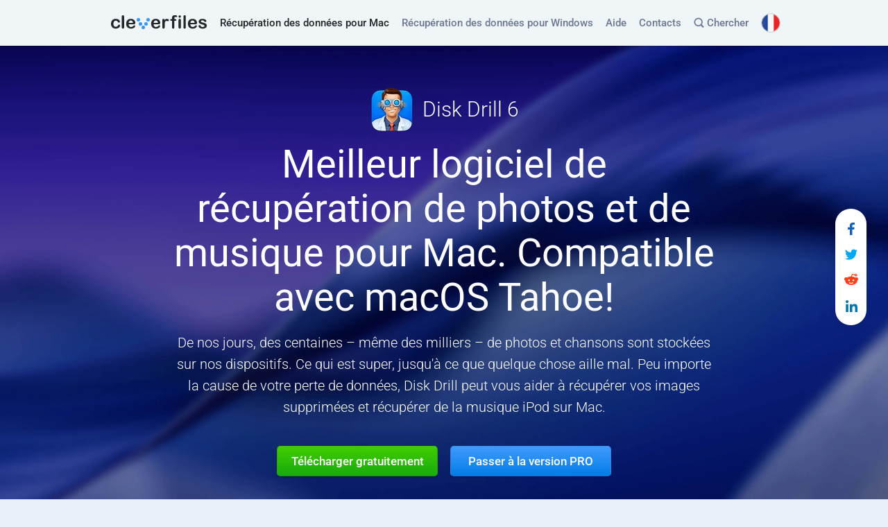

--- FILE ---
content_type: text/html; charset=UTF-8
request_url: https://www.cleverfiles.com/fr/photo-music-recovery.html
body_size: 32657
content:
<!DOCTYPE html>
<html lang="fr" class="no-js no-svg">
    <head>
                <meta charset="UTF-8">
        <meta name="viewport"  content="initial-scale=1.0, width=device-width">
        <meta http-equiv='X-UA-Compatible' content="IE=edge" />
        <meta name='msvalidate.01' content="A89CA944F20957E89D7EAB16578F8CAC" />
        <link rel="profile" href="https://gmpg.org/xfn/11">
        
                    <link rel="preload" as="font" type="font/woff2" href="https://www.cleverfiles.com/wp-content/themes/cleverfiles/fonts/roboto-v49/roboto-v49-latin_latin-ext-300.woff2" crossorigin>
            <link rel="preload" as="font" type="font/woff2" href="https://www.cleverfiles.com/wp-content/themes/cleverfiles/fonts/roboto-v49/roboto-v49-latin_latin-ext-500.woff2" crossorigin>
            <link rel="preload" as="font" type="font/woff2" href="https://www.cleverfiles.com/wp-content/themes/cleverfiles/fonts/roboto-v49/roboto-v49-latin_latin-ext-700.woff2" crossorigin>
            <link rel="preload" as="font" type="font/woff2" href="https://www.cleverfiles.com/wp-content/themes/cleverfiles/fonts/roboto-v49/roboto-v49-latin_latin-ext-regular.woff2" crossorigin>
        
        <style>

            #header .desktop-menu .navbar-collapse {
                max-width: calc(100% - 139px);
            }

            #header .desktop-menu.navbar-default,

            #header .header-mobile-menu .navbar-header img {
                max-width: 100%;
            }


            #footer {
                min-height: 95px;
                border-top: 1px solid #e0e1e2;
            }

            .achievements-section__bordered-item {
                border-right-style: solid;
            }

             

            @media (max-width: 767px) {
.block-download__list-item:nth-child(2) .block-download__text-description p {
    flex-basis: 70%;
}
}

        </style>
        <meta name='robots' content='index, follow, max-image-preview:large, max-snippet:-1, max-video-preview:-1' />

	<!-- This site is optimized with the Yoast SEO plugin v24.4 - https://yoast.com/wordpress/plugins/seo/ -->
	<title>Récupérer des photos et de la musique supprimées sur Mac</title>
	<meta name="description" content="Comment récupérer des photos ou de la musique définitivement supprimées sur Mac ? Utilisez Disk Drill, l&#039;application de récupération de photos pour Mac qui prend en charge tous les formats d&#039;image et de musique. Lancez la récupération à partir de n&#039;importe quel périphérique de stockage." />
	<link rel="canonical" href="https://www.cleverfiles.com/fr/photo-music-recovery.html" />
	<meta property="og:locale" content="fr_FR" />
	<meta property="og:type" content="article" />
	<meta property="og:title" content="Récupérer des photos et de la musique supprimées sur Mac" />
	<meta property="og:description" content="Comment récupérer des photos ou de la musique définitivement supprimées sur Mac ? Utilisez Disk Drill, l&#039;application de récupération de photos pour Mac qui prend en charge tous les formats d&#039;image et de musique. Lancez la récupération à partir de n&#039;importe quel périphérique de stockage." />
	<meta property="og:url" content="https://www.cleverfiles.com/fr/photo-music-recovery.html" />
	<meta property="og:site_name" content="CleverFiles - Des données intelligentes pour des décisions intelligentes" />
	<meta property="og:image" content="https://www.cleverfiles.com/wp-content/uploads/2020/08/relinkPhotoMusicImage.png" />
	<meta name="twitter:card" content="summary_large_image" />
	<meta name="twitter:title" content="Récupérer des photos et de la musique supprimées sur Mac" />
	<meta name="twitter:description" content="Comment récupérer des photos ou de la musique définitivement supprimées sur Mac ? Utilisez Disk Drill, l&#039;application de récupération de photos pour Mac qui prend en charge tous les formats d&#039;image et de musique. Lancez la récupération à partir de n&#039;importe quel périphérique de stockage." />
	<meta name="twitter:image" content="https://www.cleverfiles.com/wp-content/uploads/2020/12/cleverfiles.jpg" />
	<script type="application/ld+json" class="yoast-schema-graph">{"@context":"https://schema.org","@graph":[{"@type":"BreadcrumbList","@id":"https://www.cleverfiles.com/fr/photo-music-recovery.html#breadcrumb","itemListElement":[{"@type":"ListItem","position":1,"name":"Home","item":"https://www.cleverfiles.com/fr/recuperation-de-donnees-perdues-disk-drill-pour-mac-os.html"},{"@type":"ListItem","position":2,"name":"Récupérer des photos et de la musique supprimées sur Mac"}]},{"@type":"WebSite","@id":"https://www.cleverfiles.com/fr/#website","url":"https://www.cleverfiles.com/fr/","name":"CleverFiles - Des données intelligentes pour des décisions intelligentes","description":"CleverFiles - Des données intelligentes pour des décisions intelligentes","publisher":{"@id":"https://www.cleverfiles.com/fr/#organization"},"potentialAction":[{"@type":"SearchAction","target":{"@type":"EntryPoint","urlTemplate":"https://www.cleverfiles.com/fr/?s={search_term_string}"},"query-input":{"@type":"PropertyValueSpecification","valueRequired":true,"valueName":"search_term_string"}}],"inLanguage":"fr-FR"},{"@type":"Organization","@id":"https://www.cleverfiles.com/fr/#organization","name":"508 Software LLC","url":"https://www.cleverfiles.com/fr/","logo":{"@type":"ImageObject","inLanguage":"fr-FR","@id":"https://www.cleverfiles.com/fr/#/schema/logo/image/","url":"https://www.cleverfiles.com/wp-content/uploads/2023/03/msapplication-wide310x150logo.png","contentUrl":"https://www.cleverfiles.com/wp-content/uploads/2023/03/msapplication-wide310x150logo.png","width":558,"height":270,"caption":"508 Software LLC"},"image":{"@id":"https://www.cleverfiles.com/fr/#/schema/logo/image/"}}]}</script>
	<meta property="article:modified_time" content="2023-08-17 13:33:12" />
	<!-- / Yoast SEO plugin. -->


<meta property="og:image:alt" content="Récupérer des photos et de la musique supprimées sur Mac"><meta name="twitter:image:alt" content="Récupérer des photos et de la musique supprimées sur Mac"><link rel='stylesheet' id='wpo_min-header-0-css' href='https://www.cleverfiles.com/wp-content/cache/wpo-minify/1769519545/assets/wpo-minify-header-1db5bc1e.min.css'  media='all' />
<script  src="https://www.cleverfiles.com/wp-content/cache/wpo-minify/1769519545/assets/wpo-minify-header-252c1bc1.min.js" id="wpo_min-header-0-js"></script>
<link rel="https://api.w.org/" href="https://www.cleverfiles.com/fr/wp-json/" /><link rel="alternate" title="JSON" type="application/json" href="https://www.cleverfiles.com/fr/wp-json/wp/v2/pages/38576" /><link rel="EditURI" type="application/rsd+xml" title="RSD" href="https://www.cleverfiles.com/xmlrpc.php?rsd" />
<link rel='shortlink' href='https://www.cleverfiles.com/fr/?p=38576' />
<link rel="alternate" title="oEmbed (JSON)" type="application/json+oembed" href="https://www.cleverfiles.com/fr/wp-json/oembed/1.0/embed?url=https%3A%2F%2Fwww.cleverfiles.com%2Ffr%2Fphoto-music-recovery.html" />
<link rel="alternate" title="oEmbed (XML)" type="text/xml+oembed" href="https://www.cleverfiles.com/fr/wp-json/oembed/1.0/embed?url=https%3A%2F%2Fwww.cleverfiles.com%2Ffr%2Fphoto-music-recovery.html&#038;format=xml" />
<link rel="preload" as="font" type="font/woff2" href="https://www.cleverfiles.com/wp-content/themes/cleverfiles/fonts/roboto-v49/roboto-v49-latin_latin-ext-300.woff2" crossorigin><link rel="preload" as="font" type="font/woff2" href="https://www.cleverfiles.com/wp-content/themes/cleverfiles/fonts/roboto-v49/roboto-v49-latin_latin-ext-500.woff2" crossorigin><link rel="preload" as="font" type="font/woff2" href="https://www.cleverfiles.com/wp-content/themes/cleverfiles/fonts/roboto-v49/roboto-v49-latin_latin-ext-700.woff2" crossorigin><link rel="preload" as="font" type="font/woff2" href="https://www.cleverfiles.com/wp-content/themes/cleverfiles/fonts/roboto-v49/roboto-v49-latin_latin-ext-regular.woff2" crossorigin><link rel="apple-touch-icon" sizes="180x180" href="/wp-content/uploads/fbrfg/apple-touch-icon.png">
<link rel="icon" type="image/png" sizes="32x32" href="/wp-content/uploads/fbrfg/favicon-32x32.png">
<link rel="icon" type="image/png" sizes="16x16" href="/wp-content/uploads/fbrfg/favicon-16x16.png">
<link rel="manifest" href="/wp-content/uploads/fbrfg/site.webmanifest">
<link rel="shortcut icon" href="/wp-content/uploads/fbrfg/favicon.ico">
<meta name="msapplication-TileColor" content="#da532c">
<meta name="msapplication-config" content="/wp-content/uploads/fbrfg/browserconfig.xml">
<meta name="theme-color" content="#ffffff"><script>
           const ajaxurl = "https://www.cleverfiles.com/wp-admin/admin-ajax.php";
         </script><link rel="alternate" hreflang="x-default" href="https://www.cleverfiles.com/photo-music-recovery.html" /><link rel="alternate" hreflang="en" href="https://www.cleverfiles.com/photo-music-recovery.html" /><link rel="alternate" hreflang="ru" href="https://www.cleverfiles.com/ru/photo-music-recovery.html" /><link rel="alternate" hreflang="ar" href="https://www.cleverfiles.com/ar/photo-music-recovery.html" /><link rel="alternate" hreflang="nl" href="https://www.cleverfiles.com/nl/photo-music-recovery.html" /><link rel="alternate" hreflang="fr" href="https://www.cleverfiles.com/fr/photo-music-recovery.html" /><link rel="alternate" hreflang="de" href="https://www.cleverfiles.com/de/photo-music-recovery.html" /><link rel="alternate" hreflang="it" href="https://www.cleverfiles.com/it/photo-music-recovery.html" /><link rel="alternate" hreflang="ko" href="https://www.cleverfiles.com/ko/photo-music-recovery.html" /><link rel="alternate" hreflang="ms" href="https://www.cleverfiles.com/ms/photo-music-recovery.html" /><link rel="alternate" hreflang="pl" href="https://www.cleverfiles.com/pl/photo-music-recovery.html" /><link rel="alternate" hreflang="es" href="https://www.cleverfiles.com/es/photo-music-recovery.html" /><link rel="alternate" hreflang="tr" href="https://www.cleverfiles.com/tr/photo-music-recovery.html" /><link rel="alternate" hreflang="zh" href="https://www.cleverfiles.com/cn/photo-music-recovery.html" /><link rel="alternate" hreflang="ja" href="https://www.cleverfiles.com/jp/photo-music-recovery.html" /><link rel="alternate" hreflang="sv" href="https://www.cleverfiles.com/se/photo-music-recovery.html" /><link rel="alternate" hreflang="pt" href="https://www.cleverfiles.com/pt/photo-music-recovery.html" /><style >.broken_link, a.broken_link {
	text-decoration: line-through;
}</style>                <!-- Google Tag Manager -->
<script>
function asgtm(w,d,s,l,i){
w[l]=w[l]||[];w[l].push({'gtm.start':new Date().getTime(),event:'gtm.js'});
var f=d.getElementsByTagName(s)[0],j=d.createElement(s),dl=l!='dataLayer'?'&l='+l:'';
j.async=true;j.src='https://www.googletagmanager.com/gtm.js?id='+i+dl;
f.parentNode.insertBefore(j,f);
}
window.dataLayer = window.dataLayer || [];
setTimeout(asgtm, 2700, window,document,'script','dataLayer','GTM-NRKSKPX');
</script>

<!--script>(function(w,d,s,l,i){w[l]=w[l]||[];w[l].push({'gtm.start':
new Date().getTime(),event:'gtm.js'});var f=d.getElementsByTagName(s)[0],
j=d.createElement(s),dl=l!='dataLayer'?'&l='+l:'';j.async=true;j.src=
'https://www.googletagmanager.com/gtm.js?id='+i+dl;f.parentNode.insertBefore(j,f);
})(window,document,'script','dataLayer','GTM-NRKSKPX');</script>-->
<!-- End Google Tag Manager -->        <script type="application/ld+json">{"@context":"https:\/\/schema.org","@type":"Organization","url":"https:\/\/www.cleverfiles.com\/","name":"508 Software LLC","telephone":"+1-470-2402508","email":"help@cleverfiles.com","description":"508 Software LLC is the developer of Disk Drill, the most advanced data recovery software for Mac and Windows.","brand":["Disk Drill","CleverFiles"],"image":"https:\/\/www.cleverfiles.com\/wp-content\/uploads\/2023\/03\/msapplication-wide310x150logo.png","address":{"@type":"PostalAddress","addressCountry":"US","addressLocality":"Alexandria","addressRegion":"VA","streetAddress":"66 Canal Center Pl, Ste 505","postalCode":"22314"},"location":{"@type":"Place","geo":{"@type":"GeoCoordinates","latitude":"38.81409290864145","longitude":"-77.03904208465484"}},"logo":"https:\/\/www.cleverfiles.com\/wp-content\/uploads\/2023\/03\/disk-drill-icon-144x144-1.png","sameAs":["https:\/\/twitter.com\/Cleverfiles","https:\/\/www.facebook.com\/Cleverfiles\/?fref=ts","https:\/\/www.youtube.com\/channel\/UCYhVexIzLTILZRH2WhPA69g"]}</script><script type="application/ld+json">{"@context":"https:\/\/schema.org","@type":"WebPage","author":"508 Software LLC","name":"Récupérer des photos et de la musique supprimées sur Mac","image":"https:\/\/www.cleverfiles.com\/wp-content\/uploads\/2023\/03\/disk-drill-preview-photos.jpg","headline":"Open-source framework for publishing content","dateModified":"2023-08-17 13:33:12","mainEntityOfPage":"https:\/\/www.cleverfiles.com\/","publisher":{"@type":"Organization","name":"508 Software LLC","image":"https:\/\/www.cleverfiles.com\/wp-content\/uploads\/2023\/03\/disk-drill-icon-144x144-1.png","logo":{"@type":"ImageObject","contentUrl":"https:\/\/www.cleverfiles.com\/wp-content\/uploads\/2020\/12\/disk-drill-logo-32x32-1.png","url":"https:\/\/www.cleverfiles.com\/wp-content\/uploads\/2020\/12\/disk-drill-logo-32x32-1.png","height":32,"width":32}}}</script>        <script>
            function ie_detect() {
                // detect Internet Exprorer 10 & below
                var ua = window.navigator.userAgent;
                var isIE = /MSIE/.test(ua);
                if ( isIE ) {
                    document.documentElement.classList.add('old-ie');
                    document.addEventListener("DOMContentLoaded", function() {                    
                        window.onload = alert('We are sorry, but your web-browser is too old. CleverFiles.com won\'t work properly in Internet Explorer 10 and older. Please upgrade to MS Edge or use a different browser. Microsoft also recommends that.');
                    });
                
                }
            }
            ie_detect();
        </script>
    </head>

<body class="page-template page-template-page-constructor page-template-page-constructor-php page page-id-38576 macOs">

                <!-- Google Tag Manager (noscript) -->
<noscript><iframe class="no-lazyload" src="https://www.googletagmanager.com/ns.html?id=GTM-NRKSKPX" height="0" width="0" style="display:none;visibility:hidden"></iframe></noscript>
<!-- End Google Tag Manager (noscript) -->        <div data-nosnippet class="gcse-search-div cl_wp_search">
    <div class="container">
        <div class="gcse-search-header">
            <div class="gcse-heading main">
    <p class="p-search">Site search</p>
    <span class="gcse-close">
        <svg width="13" height="13" viewBox="0 0 13 13" fill="none" xmlns="http://www.w3.org/2000/svg" aria-label="Close">
            <path d="M12.4404 12.3881C12.7553 12.0585 12.7626 11.5239 12.4404 11.2089L7.95795 6.71919L12.4404
            2.23676C12.7626 1.92182 12.7626 1.37983 12.4404 1.05756C12.1108 0.742623 11.5761 0.735298 11.2612
            1.05024L6.77143 5.53999L2.28901 1.05024C1.98139 0.742623 1.42475 0.727974 1.10981 1.05756C0.787545
            1.37983 0.794869 1.92915 1.10249 2.23676L5.59223 6.71919L1.10249 11.2089C0.794869 11.5165 0.78022 12.0659
            1.10981 12.3881C1.43208 12.7104 1.98139 12.7031 2.28901 12.3955L6.77143 7.90571L11.2612 12.3955C11.5761
            12.7104 12.1181 12.7104 12.4404 12.3881Z" fill="#23272A">
            </path>
        </svg>
    </span>
</div>

<div class="cl-control-wrapper-cse" dir="ltr">
    <form class="cl-search-box cl-search-box-tools" accept-charset="utf-8"
          action="/fr/">
        <table class="cl-search-box">
            <tbody>
            <tr>
                <td class="cl-input">
                    <div class="cl-input-box" id="cl-iw-id1">
                        <table id="cl_id50" class="cl_50 cl-input">
                            <tbody>
                            <tr>
                                <td id="cl_tti50" class="cl_ib_a">
                                    <input type="text" size="10" class="cl-input" name="s"
                                           title="Chercher" id="cl-i-id1"
                                           dir="ltr" spellcheck="false"
                                           value=""
                                    >
                                </td>
                            </tr>
                            </tbody>
                        </table>
                    </div>
                </td>
                <td class="cl-search-button">
                    <button id="cl-search-button" class="cl-search-button cl-search-button-v2">
                        <svg width="13" height="13" viewBox="0 0 13 13" aria-label="Chercher">
                            <title>Chercher</title>
                            <path d="m4.8495 7.8226c0.82666 0 1.5262-0.29146 2.0985-0.87438 0.57232-0.58292 0.86378-1.2877
                            0.87438-2.1144 0.010599-0.82666-0.28086-1.5262-0.87438-2.0985-0.59352-0.57232-1.293-0.86378-2.0985-0.87438-0.8055-0.010599-1.5103
                            0.28086-2.1144 0.87438-0.60414 0.59352-0.8956 1.293-0.87438 2.0985 0.021197 0.8055 0.31266 1.5103
                            0.87438 2.1144 0.56172 0.60414 1.2665 0.8956 2.1144 0.87438zm4.4695 0.2115 3.681 3.6819-1.259
                            1.284-3.6817-3.7 0.0019784-0.69479-0.090043-0.098846c-0.87973 0.76087-1.92 1.1413-3.1207
                            1.1413-1.3553 0-2.5025-0.46363-3.4417-1.3909s-1.4088-2.0686-1.4088-3.4239c0-1.3553 0.4696-2.4966
                            1.4088-3.4239 0.9392-0.92727 2.0864-1.3969 3.4417-1.4088 1.3553-0.011889 2.4906 0.45771 3.406
                            1.4088 0.9154 0.95107 1.379 2.0924 1.3909 3.4239 0 1.2126-0.38043 2.2588-1.1413 3.1385l0.098834
                            0.090049z">
                            </path>
                        </svg>
                        <span class="cl-search-button cl-search-button-v2-text">
                            Chercher                        </span>
                    </button>
                </td>
            </tr>
            </tbody>
        </table>
    </form>
</div>        </div>
    </div>
</div>
    <header id="header" class="header">
        <div class="container">
            <nav class="navbar navbar-default desktop-menu">
                <div class="collapse navbar-collapse">
                    <div class="menu-header-menu-container"><ul id="menu-header-menu" class="menu nav navbar-nav navbar-right"><li  class="menu-item menu-item-type-post_type menu-item-object-page menu-item-home macOs"><a href="https://www.cleverfiles.com/fr/" data-wpel-link="internal">Récupération des données pour Mac </a></li>
<li  class="menu-item menu-item-type-post_type menu-item-object-page windows"><a href="https://www.cleverfiles.com/fr/data-recovery-software.html" data-wpel-link="internal">Récupération des données pour Windows </a></li>
<li  class="menu-item menu-item-type-custom menu-item-object-custom"><a class="off-attr" href="/help/fr/">Aide </a></li>
<li  class="menu-item menu-item-type-post_type menu-item-object-page "><a rel="nofollow" href="https://www.cleverfiles.com/fr/contacts.html" data-wpel-link="internal">Contacts </a></li>
<li  class="menu-item menu-item-type-custom menu-item-object-custom cl_nav_search"><a href="#"><span class="cl_header_search">
	<svg class="search-icon" width="14" height="15" viewBox="0 0 14 15" fill="none" xmlns="http://www.w3.org/2000/svg">
		<path fill-rule="evenodd" clip-rule="evenodd" d="M13.8984 13.6094C13.8984 14.25 13.4219 14.7578 12.7734 14.7578C12.4609 14.7578 12.1719 14.6484 11.9453 14.4297L9.52344 12C8.55469 12.6406 7.39062 13.0156 6.14844 13.0156C2.76562 13.0156 0 10.25 0 6.86719C0 3.48438 2.76562 0.71875 6.14844 0.71875C9.53125 0.71875 12.2969 3.48438 12.2969 6.86719C12.2969 8.17969 11.8828 9.39844 11.1797 10.3906L13.5781 12.8047C13.7969 13.0234 13.8984 13.3125 13.8984 13.6094ZM1.64062 6.86719C1.64062 9.34375 3.67188 11.375 6.14844 11.375C8.625 11.375 10.6562 9.34375 10.6562 6.86719C10.6562 4.39844 8.625 2.35938 6.14844 2.35938C3.67188 2.35938 1.64062 4.39844 1.64062 6.86719Z" fill="#6C7894">
		</path>
	</svg> Chercher
</span> </a></li>
<li class="menu-item menu-item-language">
                <i class="header-language-icon image2x-bg lazyload" data-background-image="https://www.cleverfiles.com/wp-content/themes/cleverfiles/images/flags/flag_fr.png" data-background-image-2x="https://www.cleverfiles.com/wp-content/themes/cleverfiles/images/flags/flag_fr@2x.png"></i>
                <span class="current-language">Français</span>
                <ul class="language-submenu d-none"><li class="language-submenu-item ">
                <a class="off-attr" href="https://www.cleverfiles.com/photo-music-recovery.html">
                <i class="lang-icon image2x-bg lazyload" data-background-image="https://www.cleverfiles.com/wp-content/themes/cleverfiles/images/flags/flag_en.png" data-background-image-2x="https://www.cleverfiles.com/wp-content/themes/cleverfiles/images/flags/flag_en@2x.png"></i>
                    <span class="lang-name 31232">English</span>
                </a>
             </li><li class="language-submenu-item ">
                <a class="off-attr" href="https://www.cleverfiles.com/de/photo-music-recovery.html">
                <i class="lang-icon image2x-bg lazyload" data-background-image="https://www.cleverfiles.com/wp-content/themes/cleverfiles/images/flags/flag_de.png" data-background-image-2x="https://www.cleverfiles.com/wp-content/themes/cleverfiles/images/flags/flag_de@2x.png"></i>
                    <span class="lang-name 31232">Deutsch</span>
                </a>
             </li><li class="language-submenu-item ">
                <a class="off-attr" href="https://www.cleverfiles.com/es/photo-music-recovery.html">
                <i class="lang-icon image2x-bg lazyload" data-background-image="https://www.cleverfiles.com/wp-content/themes/cleverfiles/images/flags/flag_es.png" data-background-image-2x="https://www.cleverfiles.com/wp-content/themes/cleverfiles/images/flags/flag_es@2x.png"></i>
                    <span class="lang-name 31232">Español</span>
                </a>
             </li><li class="language-submenu-item ">
                <a class="off-attr" href="https://www.cleverfiles.com/it/photo-music-recovery.html">
                <i class="lang-icon image2x-bg lazyload" data-background-image="https://www.cleverfiles.com/wp-content/themes/cleverfiles/images/flags/flag_it.png" data-background-image-2x="https://www.cleverfiles.com/wp-content/themes/cleverfiles/images/flags/flag_it@2x.png"></i>
                    <span class="lang-name 31232">Italiano</span>
                </a>
             </li><li class="language-submenu-item ">
                <a class="off-attr" href="https://www.cleverfiles.com/pt/photo-music-recovery.html">
                <i class="lang-icon image2x-bg lazyload" data-background-image="https://www.cleverfiles.com/wp-content/themes/cleverfiles/images/flags/flag_pt.png" data-background-image-2x="https://www.cleverfiles.com/wp-content/themes/cleverfiles/images/flags/flag_pt@2x.png"></i>
                    <span class="lang-name 31232">Português</span>
                </a>
             </li><li class="language-submenu-item ">
                <a class="off-attr" href="https://www.cleverfiles.com/se/photo-music-recovery.html">
                <i class="lang-icon image2x-bg lazyload" data-background-image="https://www.cleverfiles.com/wp-content/themes/cleverfiles/images/flags/flag_se.png" data-background-image-2x="https://www.cleverfiles.com/wp-content/themes/cleverfiles/images/flags/flag_se@2x.png"></i>
                    <span class="lang-name 31232">Svenska</span>
                </a>
             </li><li class="language-submenu-item ">
                <a class="off-attr" href="https://www.cleverfiles.com/ko/photo-music-recovery.html">
                <i class="lang-icon image2x-bg lazyload" data-background-image="https://www.cleverfiles.com/wp-content/themes/cleverfiles/images/flags/flag_ko.png" data-background-image-2x="https://www.cleverfiles.com/wp-content/themes/cleverfiles/images/flags/flag_ko@2x.png"></i>
                    <span class="lang-name 31232">한국어</span>
                </a>
             </li><li class="language-submenu-item ">
                <a class="off-attr" href="https://www.cleverfiles.com/ar/photo-music-recovery.html">
                <i class="lang-icon image2x-bg lazyload" data-background-image="https://www.cleverfiles.com/wp-content/themes/cleverfiles/images/flags/flag_ar.png" data-background-image-2x="https://www.cleverfiles.com/wp-content/themes/cleverfiles/images/flags/flag_ar@2x.png"></i>
                    <span class="lang-name 31232">العربية</span>
                </a>
             </li><li class="language-submenu-item current">
                <a class="off-attr" href="https://www.cleverfiles.com/fr/photo-music-recovery.html">
                <i class="lang-icon image2x-bg lazyload" data-background-image="https://www.cleverfiles.com/wp-content/themes/cleverfiles/images/flags/flag_fr.png" data-background-image-2x="https://www.cleverfiles.com/wp-content/themes/cleverfiles/images/flags/flag_fr@2x.png"></i>
                    <span class="lang-name 31232">Français</span>
                </a>
             </li><li class="language-submenu-item ">
                <a class="off-attr" href="https://www.cleverfiles.com/jp/photo-music-recovery.html">
                <i class="lang-icon image2x-bg lazyload" data-background-image="https://www.cleverfiles.com/wp-content/themes/cleverfiles/images/flags/flag_jp.png" data-background-image-2x="https://www.cleverfiles.com/wp-content/themes/cleverfiles/images/flags/flag_jp@2x.png"></i>
                    <span class="lang-name 31232">日本語</span>
                </a>
             </li><li class="language-submenu-item ">
                <a class="off-attr" href="https://www.cleverfiles.com/ru/photo-music-recovery.html">
                <i class="lang-icon image2x-bg lazyload" data-background-image="https://www.cleverfiles.com/wp-content/themes/cleverfiles/images/flags/flag_ru.png" data-background-image-2x="https://www.cleverfiles.com/wp-content/themes/cleverfiles/images/flags/flag_ru@2x.png"></i>
                    <span class="lang-name 31232">Русский</span>
                </a>
             </li><li class="language-submenu-item ">
                <a class="off-attr" href="https://www.cleverfiles.com/nl/photo-music-recovery.html">
                <i class="lang-icon image2x-bg lazyload" data-background-image="https://www.cleverfiles.com/wp-content/themes/cleverfiles/images/flags/flag_nl.png" data-background-image-2x="https://www.cleverfiles.com/wp-content/themes/cleverfiles/images/flags/flag_nl@2x.png"></i>
                    <span class="lang-name 31232">Nederlands</span>
                </a>
             </li><li class="language-submenu-item ">
                <a class="off-attr" href="https://www.cleverfiles.com/cn/photo-music-recovery.html">
                <i class="lang-icon image2x-bg lazyload" data-background-image="https://www.cleverfiles.com/wp-content/themes/cleverfiles/images/flags/flag_cn.png" data-background-image-2x="https://www.cleverfiles.com/wp-content/themes/cleverfiles/images/flags/flag_cn@2x.png"></i>
                    <span class="lang-name 31232">简体中文</span>
                </a>
             </li><li class="language-submenu-item ">
                <a class="off-attr" href="https://www.cleverfiles.com/pl/photo-music-recovery.html">
                <i class="lang-icon image2x-bg lazyload" data-background-image="https://www.cleverfiles.com/wp-content/themes/cleverfiles/images/flags/flag_pl.png" data-background-image-2x="https://www.cleverfiles.com/wp-content/themes/cleverfiles/images/flags/flag_pl@2x.png"></i>
                    <span class="lang-name 31232">Polski</span>
                </a>
             </li><li class="language-submenu-item ">
                <a class="off-attr" href="https://www.cleverfiles.com/tr/photo-music-recovery.html">
                <i class="lang-icon image2x-bg lazyload" data-background-image="https://www.cleverfiles.com/wp-content/themes/cleverfiles/images/flags/flag_tr.png" data-background-image-2x="https://www.cleverfiles.com/wp-content/themes/cleverfiles/images/flags/flag_tr@2x.png"></i>
                    <span class="lang-name 31232">Türkçe</span>
                </a>
             </li><li class="language-submenu-item ">
                <a class="off-attr" href="https://www.cleverfiles.com/ms/photo-music-recovery.html">
                <i class="lang-icon image2x-bg lazyload" data-background-image="https://www.cleverfiles.com/wp-content/themes/cleverfiles/images/flags/flag_ms.png" data-background-image-2x="https://www.cleverfiles.com/wp-content/themes/cleverfiles/images/flags/flag_ms@2x.png"></i>
                    <span class="lang-name 31232">Bahasa Melayu</span>
                </a>
             </li></ul>
           </li></ul></div>                </div>
                <div class="navbar-header">
                                            <a class="navbar-brand" title="Disk Drill" href="https://www.cleverfiles.com/fr/" data-wpel-link="internal">
                            <span class="desktop-header-image-container">
                                                            <img src= "https://www.cleverfiles.com/wp-content/uploads/2020/06/cleverfiles-logo.svg"
                                     alt="Disk Drill"
                                     class="no-lazyload"
                                     width="139"
                                     height="20"
                                     title="Disk Drill"
                                >
                                                        </span>
                            
                        </a>
                                    </div>
            </nav>

                        <div class="header-mobile-menu j-header-mobile-menu">
				
                <nav class="navbar navbar-default">
                    <div class="navbar-header">

                        <a class="navbar-brand" title="Disk Drill" href="https://www.cleverfiles.com/fr/" data-wpel-link="internal">
                            <span class="desktop-header-image-container">
                                                                <img src= "https://www.cleverfiles.com/wp-content/uploads/2020/06/cleverfiles-logo.svg"
                                       alt="Disk Drill"
                                       class="no-lazyload"
                                       width="139"
                                       height="20"
                                       title="Disk Drill"
                                  >
                                                          </span>
                            
                        </a>
                        <button class="toggle-mobile-menu j-toggle-mobile-menu">Menu                            <i class="ifont"></i></button>
                    </div>
                    <div class="collapse navbar-collapse">
                        <div class="menu-header-french-container"><ul id="menu-header-menu-mob" class="menu nav navbar-nav navbar-right header-mobile-menu-hidden"><li  class="menu-item menu-item-type-post_type menu-item-object-page menu-item-home macOs"><a href="https://www.cleverfiles.com/fr/" data-wpel-link="internal">Récupération des données pour Mac </a></li>
<li  class="menu-item menu-item-type-post_type menu-item-object-page windows"><a href="https://www.cleverfiles.com/fr/data-recovery-software.html" data-wpel-link="internal">Récupération des données pour Windows </a></li>
<li  class="menu-item menu-item-type-custom menu-item-object-custom"><a class="off-attr" href="/help/fr/">Aide </a></li>
<li  class="menu-item menu-item-type-post_type menu-item-object-page "><a rel="nofollow" href="https://www.cleverfiles.com/fr/contacts.html" data-wpel-link="internal">Contacts </a></li>
<li  class="menu-item menu-item-type-custom menu-item-object-custom cl_nav_search"><a href="#"><span class="cl_header_search">
	<svg class="search-icon" width="14" height="15" viewBox="0 0 14 15" fill="none" xmlns="http://www.w3.org/2000/svg">
		<path fill-rule="evenodd" clip-rule="evenodd" d="M13.8984 13.6094C13.8984 14.25 13.4219 14.7578 12.7734 14.7578C12.4609 14.7578 12.1719 14.6484 11.9453 14.4297L9.52344 12C8.55469 12.6406 7.39062 13.0156 6.14844 13.0156C2.76562 13.0156 0 10.25 0 6.86719C0 3.48438 2.76562 0.71875 6.14844 0.71875C9.53125 0.71875 12.2969 3.48438 12.2969 6.86719C12.2969 8.17969 11.8828 9.39844 11.1797 10.3906L13.5781 12.8047C13.7969 13.0234 13.8984 13.3125 13.8984 13.6094ZM1.64062 6.86719C1.64062 9.34375 3.67188 11.375 6.14844 11.375C8.625 11.375 10.6562 9.34375 10.6562 6.86719C10.6562 4.39844 8.625 2.35938 6.14844 2.35938C3.67188 2.35938 1.64062 4.39844 1.64062 6.86719Z" fill="#6C7894">
		</path>
	</svg> Chercher
</span> </a></li>
<li class="menu-item menu-item-language">
                <i class="header-language-icon image2x-bg lazyload" data-background-image="https://www.cleverfiles.com/wp-content/themes/cleverfiles/images/flags/flag_fr.png" data-background-image-2x="https://www.cleverfiles.com/wp-content/themes/cleverfiles/images/flags/flag_fr@2x.png"></i>
                <span class="current-language">Français</span>
                <ul class="language-submenu d-none"><li class="language-submenu-item ">
                <a class="off-attr" href="https://www.cleverfiles.com/photo-music-recovery.html">
                <i class="lang-icon image2x-bg lazyload" data-background-image="https://www.cleverfiles.com/wp-content/themes/cleverfiles/images/flags/flag_en.png" data-background-image-2x="https://www.cleverfiles.com/wp-content/themes/cleverfiles/images/flags/flag_en@2x.png"></i>
                    <span class="lang-name 31232">English</span>
                </a>
             </li><li class="language-submenu-item current">
                <a class="off-attr" href="https://www.cleverfiles.com/fr/photo-music-recovery.html">
                <i class="lang-icon image2x-bg lazyload" data-background-image="https://www.cleverfiles.com/wp-content/themes/cleverfiles/images/flags/flag_fr.png" data-background-image-2x="https://www.cleverfiles.com/wp-content/themes/cleverfiles/images/flags/flag_fr@2x.png"></i>
                    <span class="lang-name 31232">Français</span>
                </a>
             </li><li class="language-submenu-item ">
                <a class="off-attr" href="https://www.cleverfiles.com/de/photo-music-recovery.html">
                <i class="lang-icon image2x-bg lazyload" data-background-image="https://www.cleverfiles.com/wp-content/themes/cleverfiles/images/flags/flag_de.png" data-background-image-2x="https://www.cleverfiles.com/wp-content/themes/cleverfiles/images/flags/flag_de@2x.png"></i>
                    <span class="lang-name 31232">Deutsch</span>
                </a>
             </li><li class="language-submenu-item ">
                <a class="off-attr" href="https://www.cleverfiles.com/jp/photo-music-recovery.html">
                <i class="lang-icon image2x-bg lazyload" data-background-image="https://www.cleverfiles.com/wp-content/themes/cleverfiles/images/flags/flag_jp.png" data-background-image-2x="https://www.cleverfiles.com/wp-content/themes/cleverfiles/images/flags/flag_jp@2x.png"></i>
                    <span class="lang-name 31232">日本語</span>
                </a>
             </li><li class="language-submenu-item ">
                <a class="off-attr" href="https://www.cleverfiles.com/es/photo-music-recovery.html">
                <i class="lang-icon image2x-bg lazyload" data-background-image="https://www.cleverfiles.com/wp-content/themes/cleverfiles/images/flags/flag_es.png" data-background-image-2x="https://www.cleverfiles.com/wp-content/themes/cleverfiles/images/flags/flag_es@2x.png"></i>
                    <span class="lang-name 31232">Español</span>
                </a>
             </li><li class="language-submenu-item ">
                <a class="off-attr" href="https://www.cleverfiles.com/ru/photo-music-recovery.html">
                <i class="lang-icon image2x-bg lazyload" data-background-image="https://www.cleverfiles.com/wp-content/themes/cleverfiles/images/flags/flag_ru.png" data-background-image-2x="https://www.cleverfiles.com/wp-content/themes/cleverfiles/images/flags/flag_ru@2x.png"></i>
                    <span class="lang-name 31232">Русский</span>
                </a>
             </li><li class="language-submenu-item ">
                <a class="off-attr" href="https://www.cleverfiles.com/it/photo-music-recovery.html">
                <i class="lang-icon image2x-bg lazyload" data-background-image="https://www.cleverfiles.com/wp-content/themes/cleverfiles/images/flags/flag_it.png" data-background-image-2x="https://www.cleverfiles.com/wp-content/themes/cleverfiles/images/flags/flag_it@2x.png"></i>
                    <span class="lang-name 31232">Italiano</span>
                </a>
             </li><li class="language-submenu-item ">
                <a class="off-attr" href="https://www.cleverfiles.com/nl/photo-music-recovery.html">
                <i class="lang-icon image2x-bg lazyload" data-background-image="https://www.cleverfiles.com/wp-content/themes/cleverfiles/images/flags/flag_nl.png" data-background-image-2x="https://www.cleverfiles.com/wp-content/themes/cleverfiles/images/flags/flag_nl@2x.png"></i>
                    <span class="lang-name 31232">Nederlands</span>
                </a>
             </li><li class="language-submenu-item ">
                <a class="off-attr" href="https://www.cleverfiles.com/pt/photo-music-recovery.html">
                <i class="lang-icon image2x-bg lazyload" data-background-image="https://www.cleverfiles.com/wp-content/themes/cleverfiles/images/flags/flag_pt.png" data-background-image-2x="https://www.cleverfiles.com/wp-content/themes/cleverfiles/images/flags/flag_pt@2x.png"></i>
                    <span class="lang-name 31232">Português</span>
                </a>
             </li><li class="language-submenu-item ">
                <a class="off-attr" href="https://www.cleverfiles.com/cn/photo-music-recovery.html">
                <i class="lang-icon image2x-bg lazyload" data-background-image="https://www.cleverfiles.com/wp-content/themes/cleverfiles/images/flags/flag_cn.png" data-background-image-2x="https://www.cleverfiles.com/wp-content/themes/cleverfiles/images/flags/flag_cn@2x.png"></i>
                    <span class="lang-name 31232">简体中文</span>
                </a>
             </li><li class="language-submenu-item ">
                <a class="off-attr" href="https://www.cleverfiles.com/se/photo-music-recovery.html">
                <i class="lang-icon image2x-bg lazyload" data-background-image="https://www.cleverfiles.com/wp-content/themes/cleverfiles/images/flags/flag_se.png" data-background-image-2x="https://www.cleverfiles.com/wp-content/themes/cleverfiles/images/flags/flag_se@2x.png"></i>
                    <span class="lang-name 31232">Svenska</span>
                </a>
             </li><li class="language-submenu-item ">
                <a class="off-attr" href="https://www.cleverfiles.com/pl/photo-music-recovery.html">
                <i class="lang-icon image2x-bg lazyload" data-background-image="https://www.cleverfiles.com/wp-content/themes/cleverfiles/images/flags/flag_pl.png" data-background-image-2x="https://www.cleverfiles.com/wp-content/themes/cleverfiles/images/flags/flag_pl@2x.png"></i>
                    <span class="lang-name 31232">Polski</span>
                </a>
             </li><li class="language-submenu-item ">
                <a class="off-attr" href="https://www.cleverfiles.com/ko/photo-music-recovery.html">
                <i class="lang-icon image2x-bg lazyload" data-background-image="https://www.cleverfiles.com/wp-content/themes/cleverfiles/images/flags/flag_ko.png" data-background-image-2x="https://www.cleverfiles.com/wp-content/themes/cleverfiles/images/flags/flag_ko@2x.png"></i>
                    <span class="lang-name 31232">한국어</span>
                </a>
             </li><li class="language-submenu-item ">
                <a class="off-attr" href="https://www.cleverfiles.com/tr/photo-music-recovery.html">
                <i class="lang-icon image2x-bg lazyload" data-background-image="https://www.cleverfiles.com/wp-content/themes/cleverfiles/images/flags/flag_tr.png" data-background-image-2x="https://www.cleverfiles.com/wp-content/themes/cleverfiles/images/flags/flag_tr@2x.png"></i>
                    <span class="lang-name 31232">Türkçe</span>
                </a>
             </li><li class="language-submenu-item ">
                <a class="off-attr" href="https://www.cleverfiles.com/ar/photo-music-recovery.html">
                <i class="lang-icon image2x-bg lazyload" data-background-image="https://www.cleverfiles.com/wp-content/themes/cleverfiles/images/flags/flag_ar.png" data-background-image-2x="https://www.cleverfiles.com/wp-content/themes/cleverfiles/images/flags/flag_ar@2x.png"></i>
                    <span class="lang-name 31232">العربية</span>
                </a>
             </li><li class="language-submenu-item ">
                <a class="off-attr" href="https://www.cleverfiles.com/ms/photo-music-recovery.html">
                <i class="lang-icon image2x-bg lazyload" data-background-image="https://www.cleverfiles.com/wp-content/themes/cleverfiles/images/flags/flag_ms.png" data-background-image-2x="https://www.cleverfiles.com/wp-content/themes/cleverfiles/images/flags/flag_ms@2x.png"></i>
                    <span class="lang-name 31232">Bahasa Melayu</span>
                </a>
             </li></ul>
           </li></ul></div>                        <div class="pasted-language-submenu">
                            <p class="pasted-language-submenu__title">
                                Choose language                            </p>
                            <ul class="pasted-language-submenu__language-list">

                            </ul>
                        </div>
                    </div>
                </nav>
            </div>
                    </div>
    </header>

    <!-- STICKY HEADER -->

    <header id="moving-header" class="header moving-header j-moving-header">
        <div class="container">
            <nav class="navbar navbar-default">

                <div class="navbar-header">
                    <a id="logo_link" class="navbar-brand" title="Disk Drill pour macOS" href="https://www.cleverfiles.com/fr/#header" data-wpel-link="internal">

                        <img decoding="async" class="lazyload lozad-height" height="60"  src="https://www.cleverfiles.com/wp-content/uploads/2024/01/ddMenuIconNew.png" data-srcset="https://www.cleverfiles.com/wp-content/uploads/2024/01/ddMenuIconNew@2x.png 2x, https://www.cleverfiles.com/wp-content/uploads/2024/01/ddMenuIconNew.png 1x" data-lazy-type="image" data-original="https://www.cleverfiles.com/wp-content/uploads/2024/01/ddMenuIconNew.png" alt="Disk Drill" width="60" data-height="60"  srcset="[data-uri]" title="Disk Drill" />
                        <span class="title">Disk Drill pour macOS</span>
                    </a>
                </div>

                <div class="collapse navbar-collapse" id="bs-example-navbar-collapse-1">
                    <div class="btn-group text-center">

                                                                                    <div class="button button-free">
                                    <a href="/fr/download.html" class="btn btn-lg btn-green" data-wpel-link="internal">
                                        <span>Télécharger gratuitement</span>
                                    </a>
                                </div>
                            
                                                            <div class="button button-upgrade">
                                    <a href="/fr/pro.html" class="btn btn-lg btn-blue" data-wpel-link="internal">
                                        <span>Passer à la version PRO</span>
                                    </a>
                                </div>
                                                                        </div>
                </div>
            </nav>
        </div>
    </header>
    <section class="splash-index no-bg-mobile first-block lazyload image2x-bg"  data-background-image="https://www.cleverfiles.com/wp-content/uploads/2020/02/bgHeadLand-1.jpg" data-background-image-2x="https://www.cleverfiles.com/wp-content/uploads/2020/04/bgHeadLand@2x.jpg" style=" background-color: #09254e;">
                <div class="splash-index__inner top">
            <div class="first-block__content">
                                    <div class="first-block__product-logo">
                            <div class="first-block__product-icon with-out-style2">
                                <img decoding="async" class="lazyload lozad-height" height="64"  src="https://www.cleverfiles.com/wp-content/uploads/2024/01/ddMacFinalIconSm.png" data-srcset="https://www.cleverfiles.com/wp-content/uploads/2024/01/ddMacFinalIconSm@2x.png 2x, https://www.cleverfiles.com/wp-content/uploads/2024/01/ddMacFinalIconSm.png 1x" data-lazy-type="image" data-original="https://www.cleverfiles.com/wp-content/uploads/2024/01/ddMacFinalIconSm.png" alt="Disk Drill" width="64" data-height="64"  srcset="[data-uri]" title="Disk Drill" />                            </div>
                                                    <div class="first-block__product-title head-block white-text">
                                <span>Disk Drill 6</span>
                            </div>
                        

                    </div>
                            </div>
            <div class="first-block__content">
                                    <div class="splash-index-title white-text">
                                                <h1  class="h1 splash-index-title-h">Meilleur logiciel de récupération de photos et de musique pour Mac. Compatible avec macOS Tahoe!</h1>                    </div>
                            </div>
                        <div class="first-block__content splash-index-description">
                                    <div class="text-center splash-index__description white-text">
                        <p>De nos jours, des centaines – même des milliers – de photos et chansons sont stockées sur nos dispositifs. Ce qui est super, jusqu'à ce que quelque chose aille mal. Peu importe la cause de votre perte de données, Disk Drill peut vous aider à récupérer vos images supprimées et récupérer de la musique iPod sur Mac.</p>
                    </div>
                            </div>
            <div class="first-block__content">
                                                <div class="btn-group">
                                                                            <div class="button button-free">
                                            <a href="/fr/download.html" class="btn btn-lg btn-green transition-all" data-wpel-link="internal">
                                                <span>
                                                    Télécharger gratuitement                                                </span>
                                            </a>
                                        </div>
                                                                            <div class="button button-upgrade">
                                            <a href="/fr/pro.html" class="btn btn-lg btn-green transition-all" data-wpel-link="internal">
                                                <span>
                                                    Passer à la version PRO                                                </span>
                                            </a>
                                        </div>
                                                                    </div>
                            
                                
                    <div class="first-block__extra-text--second white-text">
                        <img decoding="async"  src="https://www.cleverfiles.com/wp-content/uploads/2020/09/WindowsIcon.png" data-srcset="https://www.cleverfiles.com/wp-content/uploads/2020/11/WindowsIcon@2x.png 2x, https://www.cleverfiles.com/wp-content/uploads/2020/09/WindowsIcon.png 1x" data-lazy-type="image" data-original="https://www.cleverfiles.com/wp-content/uploads/2020/09/WindowsIcon.png" alt="Restaurer les photos perdues" width="16" height="16" class="lazyload attachment-full size-full" srcset="[data-uri]"  /><p><a href="/fr/photo-recovery-software.html" data-wpel-link="internal">Également disponible pour Windows</a></p>
                    </div>
                
            </div>
            <div class="first-block__share-wrapper "><ul class="first-block__list-share"><li class="first-block__item-share"><a href="https://www.facebook.com/sharer.php?t=XBOX&amp;u=https%3A%2F%2Fwww.cleverfiles.com%2Ffr%2Fphoto-music-recovery.html" class="with-out-style2 social-share-item social__item-facebook" title="Récupérer des photos et de la musique supprimées sur Mac" target="_blank" rel="nofollow noopener noreferrer" data-wpel-link="internal"><svg width="20" height="18" viewBox="0 0 10 18" enable-background="new 0 0 20 18" xml:space="preserve" xmlns="http://www.w3.org/2000/svg"><path d="M8.17432 2.98875H10V0.12675C9.68503 0.08775 8.60178 0 7.34022 0C4.70794 0 2.90476 1.49025 2.90476 4.22925V6.75H0V9.9495H2.90476V18H6.46613V9.95025H9.2534L9.69586 6.75075H6.4653V4.5465C6.46613 3.62175 6.74277 2.98875 8.17432 2.98875Z"></path></svg></a></li><li class="first-block__item-share"><a href="https://twitter.com/intent/tweet?url=https://www.cleverfiles.com/fr/photo-music-recovery.html" class="with-out-style2 social-share-item social__item-twitter" title="Récupérer des photos et de la musique supprimées sur Mac" target="_blank" rel="nofollow noopener noreferrer" data-wpel-link="internal"><svg width="18" height="18" viewBox="0 0 18 15" enable-background="new 0 0 20 18" xml:space="preserve" xmlns="http://www.w3.org/2000/svg"><path d="M18 1.77577C17.3306 2.07692 16.6174 2.27654 15.8737 2.37346C16.6388 1.905 17.2226 1.16885 17.4971 0.281538C16.7839 0.717692 15.9964 1.02577 15.1571 1.19769C14.4799 0.458077 13.5146 0 12.4616 0C10.4186 0 8.77388 1.70077 8.77388 3.78577C8.77388 4.08577 8.79862 4.37423 8.85938 4.64885C5.7915 4.49538 3.07687 2.98731 1.25325 0.69C0.934875 1.25654 0.748125 1.905 0.748125 2.60308C0.748125 3.91385 1.40625 5.07577 2.38725 5.74846C1.79438 5.73692 1.21275 5.56038 0.72 5.28231C0.72 5.29385 0.72 5.30885 0.72 5.32385C0.72 7.16308 1.99913 8.69077 3.6765 9.04269C3.37613 9.12692 3.04875 9.16731 2.709 9.16731C2.47275 9.16731 2.23425 9.15346 2.01038 9.10269C2.4885 10.6015 3.84525 11.7035 5.4585 11.7392C4.203 12.7465 2.60888 13.3535 0.883125 13.3535C0.5805 13.3535 0.29025 13.3396 0 13.3015C1.63462 14.3827 3.57188 15 5.661 15C12.4515 15 16.164 9.23077 16.164 4.23C16.164 4.06269 16.1584 3.90115 16.1505 3.74077C16.8829 3.20769 17.4983 2.54192 18 1.77577Z"></path></svg></a></li><li class="first-block__item-share"><a href="https://www.reddit.com/submit?url=https://www.cleverfiles.com/fr/photo-music-recovery.html" class="with-out-style2 social-share-item social__item-reddit" title="Récupérer des photos et de la musique supprimées sur Mac" target="_blank" rel="nofollow noopener noreferrer" data-wpel-link="internal"><svg width="20" height="18" viewBox="0 0 20 18" enable-background="new 0 0 20 18" xml:space="preserve" xmlns="http://www.w3.org/2000/svg"><path d="M6.84505 9.22956V9.23079H7.46733L6.84505 9.22956Z"></path><path d="M13.0678 9.22956V9.23079H13.6901L13.0678 9.22956Z"></path><path d="M20 7.38465C20 6.02711 18.8836 4.92312 17.5109 4.92312C16.962 4.92312 16.4406 5.10035 16.0149 5.42158C14.626 4.46774 12.8065 3.89912 10.8712 3.75512L11.9154 1.33298L14.9533 2.03451C15.0504 2.96374 15.837 3.69235 16.8015 3.69235C17.8307 3.69235 18.6683 2.86405 18.6683 1.84621C18.6683 0.828365 17.8307 6.04083e-05 16.8015 6.04083e-05C16.1493 6.04083e-05 15.5756 0.333597 15.2421 0.83698L11.6914 0.0160604C11.3902 -0.0516317 11.0952 0.0997524 10.9757 0.374213L9.53205 3.72189C7.44244 3.79328 5.45115 4.37543 3.94773 5.38958C3.53827 5.08927 3.03049 4.92312 2.48911 4.92312C1.11637 4.92312 0 6.02711 0 7.38465C0 8.28434 0.496578 9.09787 1.25825 9.5151C1.24829 9.62341 1.24456 9.73418 1.24456 9.84618C1.24456 13.2394 5.15246 16 9.95644 16C14.7592 16 18.6683 13.2394 18.6683 9.84618C18.6683 9.75018 18.6646 9.65541 18.6584 9.56064C19.4698 9.15202 20 8.3188 20 7.38465ZM16.8015 1.23083C17.1437 1.23083 17.4238 1.50652 17.4238 1.84621C17.4238 2.1859 17.1437 2.46159 16.8015 2.46159C16.4592 2.46159 16.1792 2.1859 16.1792 1.84621C16.1792 1.50652 16.4592 1.23083 16.8015 1.23083ZM5.6005 9.23079C5.6005 8.55264 6.1593 8.00003 6.84505 8.00003C7.5308 8.00003 8.08961 8.55264 8.08961 9.23079C8.08961 9.91018 7.5308 10.4616 6.84505 10.4616C6.1593 10.4616 5.6005 9.91018 5.6005 9.23079ZM12.8301 13.3132C11.9714 13.9274 10.9633 14.2351 9.95644 14.2351C8.9496 14.2351 7.94151 13.9274 7.08276 13.3132C6.80398 13.1139 6.74176 12.7286 6.94337 12.4542C7.14499 12.1797 7.53454 12.1182 7.81207 12.3163C9.09521 13.2332 10.8177 13.2357 12.1008 12.3163C12.3783 12.1182 12.7666 12.1772 12.9695 12.4542C13.1711 12.7299 13.1077 13.1139 12.8301 13.3132ZM13.0678 10.4616C12.3808 10.4616 11.8233 9.91018 11.8233 9.23079C11.8233 8.55264 12.3808 8.00003 13.0678 8.00003C13.7548 8.00003 14.3124 8.55264 14.3124 9.23079C14.3124 9.91018 13.7548 10.4616 13.0678 10.4616Z"></path></svg></a></li><li class="first-block__item-share"><a href="https://www.linkedin.com/sharing/share-offsite/?url=https://www.cleverfiles.com/fr/photo-music-recovery.html" class="with-out-style2 social-share-item social__item-linkedin" title="Récupérer des photos et de la musique supprimées sur Mac" target="_blank" rel="nofollow noopener noreferrer" data-wpel-link="internal"><svg width="18" height="18" viewBox="0 0 18 18" fill="none" xmlns="http://www.w3.org/2000/svg"><path d="M17.9957 18.0001V17.9994H18V11.7646C18 8.71453 17.3433 6.36499 13.7776 6.36499C12.0634 6.36499 10.9131 7.30566 10.4435 8.19745H10.3939V6.64974H7.013V17.9994H10.5334V12.3794C10.5334 10.8997 10.8139 9.46891 12.6464 9.46891C14.4519 9.46891 14.4788 11.1576 14.4788 12.4744V18.0001H17.9957Z"></path><path d="M1.28052 6.65039H4.80518V18H1.28052V6.65039Z"></path><path d="M3.04142 1C1.91446 1 1 1.91446 1 3.04142C1 4.16838 1.91446 5.10196 3.04142 5.10196C4.16837 5.10196 5.08283 4.16838 5.08283 3.04142C5.08212 1.91446 4.16767 1 3.04142 1V1Z"></path></svg></a></li></ul></div>
                    </div>
    </section>
    <section class="ways-to-recover__wrapper no-bg-mobile" style=" background-color: #ffffff;">

        <div class="container ways-to-recover__container">
                        <h2  class="h2 ways-to-recover__title">Outil gratuit de récupération de photos sur Mac qui vous permet de récupérer facilement toutes vos photos et musiques perdues</h2>            <div class="ways-to-recover__cols-wrapper">
                <div class="ways-to-recover__col-6">
                    <img decoding="async" height="268"  src="https://www.cleverfiles.com/wp-content/uploads/2023/08/disque-perceuse-photo-recuperation-logiciel-src.jpg" data-srcset="https://www.cleverfiles.com/wp-content/uploads/2023/08/disque-perceuse-photo-recuperation-logiciel@2x.jpg 2x, https://www.cleverfiles.com/wp-content/uploads/2023/08/disque-perceuse-photo-recuperation-logiciel.jpg 1x" data-lazy-type="image" data-original="https://www.cleverfiles.com/wp-content/uploads/2023/08/disque-perceuse-photo-recuperation-logiciel-src.jpg" alt="" width="465" data-height="268" class="lazyload lozad-height ways-to-recover__col-img" srcset="[data-uri]" title="disque-perceuse-photo-recuperation-logiciel" />                </div>

                <div class="ways-to-recover__col-6">
                    <div class="ways-to-recover__col-description   ">
                                                    <h3  class="ways-to-recover__side__title">Principaux avantages :</h3>

                                            </div>
                    <ul class="ways-to-recover__col-ul-list">
                                                        <li class="ways-to-recover__col-li-list">
                                    <img decoding="async" class="lazyload lozad-height lozad-width" width="10" height="10"  src="/wp-content/themes/cleverfiles/images/indexCheckIcon.png" data-srcset="/wp-content/themes/cleverfiles/images/indexCheckIcon@2x.png 2x" data-lazy-type="image" data-original="/wp-content/themes/cleverfiles/images/indexCheckIcon.png" srcset="[data-uri]" alt="Restauration de fichiers photos, vidéos, musiques ou autres types de fichiers multimédias perdus" />
                                    <span>
                                        Restauration de fichiers photos, vidéos, musiques ou autres types de fichiers multimédias perdus.                                    </span>
                                </li>
                                                        <li class="ways-to-recover__col-li-list">
                                    <img decoding="async" class="lazyload lozad-height lozad-width" width="10" height="10"  src="/wp-content/themes/cleverfiles/images/indexCheckIcon.png" data-srcset="/wp-content/themes/cleverfiles/images/indexCheckIcon@2x.png 2x" data-lazy-type="image" data-original="/wp-content/themes/cleverfiles/images/indexCheckIcon.png" srcset="[data-uri]" alt="Recover deleted photos on Mac with a free preview of the recoverable files before spending a cent" />
                                    <span>
                                        Recover deleted photos on Mac with a free preview of the recoverable files before spending a cent.                                    </span>
                                </li>
                                                        <li class="ways-to-recover__col-li-list">
                                    <img decoding="async" class="lazyload lozad-height lozad-width" width="10" height="10"  src="/wp-content/themes/cleverfiles/images/indexCheckIcon.png" data-srcset="/wp-content/themes/cleverfiles/images/indexCheckIcon@2x.png 2x" data-lazy-type="image" data-original="/wp-content/themes/cleverfiles/images/indexCheckIcon.png" srcset="[data-uri]" alt="Récupération de photos supprimées sur un Mac avec un aperçu gratuit des fichiers récupérables avant de dépenser un centime" />
                                    <span>
                                        Récupération de photos supprimées sur un Mac avec un aperçu gratuit des fichiers récupérables avant de dépenser un centime.                                    </span>
                                </li>
                                                        <li class="ways-to-recover__col-li-list">
                                    <img decoding="async" class="lazyload lozad-height lozad-width" width="10" height="10"  src="/wp-content/themes/cleverfiles/images/indexCheckIcon.png" data-srcset="/wp-content/themes/cleverfiles/images/indexCheckIcon@2x.png 2x" data-lazy-type="image" data-original="/wp-content/themes/cleverfiles/images/indexCheckIcon.png" srcset="[data-uri]" alt="L'accès à des outils gratuits de protection des données, tels que le coffre de restauration, conçus pour préserver la sécurité de vos données" />
                                    <span>
                                        L'accès à des outils gratuits de protection des données, tels que le coffre de restauration, conçus pour préserver la sécurité de vos données.                                    </span>
                                </li>
                                                        <li class="ways-to-recover__col-li-list">
                                    <img decoding="async" class="lazyload lozad-height lozad-width" width="10" height="10"  src="/wp-content/themes/cleverfiles/images/indexCheckIcon.png" data-srcset="/wp-content/themes/cleverfiles/images/indexCheckIcon@2x.png 2x" data-lazy-type="image" data-original="/wp-content/themes/cleverfiles/images/indexCheckIcon.png" srcset="[data-uri]" alt="La possibilité de créer une image disque de sauvegarde contenant tous vos fichiers photos et musicaux" />
                                    <span>
                                        La possibilité de créer une image disque de sauvegarde contenant tous vos fichiers photos et musicaux.                                    </span>
                                </li>
                                                        <li class="ways-to-recover__col-li-list">
                                    <img decoding="async" class="lazyload lozad-height lozad-width" width="10" height="10"  src="/wp-content/themes/cleverfiles/images/indexCheckIcon.png" data-srcset="/wp-content/themes/cleverfiles/images/indexCheckIcon@2x.png 2x" data-lazy-type="image" data-original="/wp-content/themes/cleverfiles/images/indexCheckIcon.png" srcset="[data-uri]" alt="Interface intuitive et conviviale qui simplifie le processus de récupération des photos" />
                                    <span>
                                        Interface intuitive et conviviale qui simplifie le processus de récupération des photos.                                    </span>
                                </li>
                                                        <li class="ways-to-recover__col-li-list">
                                    <img decoding="async" class="lazyload lozad-height lozad-width" width="10" height="10"  src="/wp-content/themes/cleverfiles/images/indexCheckIcon.png" data-srcset="/wp-content/themes/cleverfiles/images/indexCheckIcon@2x.png 2x" data-lazy-type="image" data-original="/wp-content/themes/cleverfiles/images/indexCheckIcon.png" srcset="[data-uri]" alt="Algorithmes d'analyse sophistiqués permettant de récupérer plus de 400 types de fichiers perdus" />
                                    <span>
                                        Algorithmes d'analyse sophistiqués permettant de récupérer plus de 400 types de fichiers perdus.                                    </span>
                                </li>
                                                        <li class="ways-to-recover__col-li-list">
                                    <img decoding="async" class="lazyload lozad-height lozad-width" width="10" height="10"  src="/wp-content/themes/cleverfiles/images/indexCheckIcon.png" data-srcset="/wp-content/themes/cleverfiles/images/indexCheckIcon@2x.png 2x" data-lazy-type="image" data-original="/wp-content/themes/cleverfiles/images/indexCheckIcon.png" srcset="[data-uri]" alt="Les analyses peuvent être interrompues et reprises pour permettre aux utilisateurs de récupérer les photos à leur convenance" />
                                    <span>
                                        Les analyses peuvent être interrompues et reprises pour permettre aux utilisateurs de récupérer les photos à leur convenance.                                    </span>
                                </li>
                                            </ul>
                </div>
            </div>
        </div>
    </section>
        <div class="gutter grey-warning__block no-bg-mobile" style=" background-color: #ffffff;">
            <div class="container">
                <div class="grey-warning__wrapper">
                    <div class="grey-warning__container"
                        style="background-color:#f0f5f8;">
                        <div class="grey-warning__col-2">
                            <div class="grey-warning__icon" style="background-color: #d6e0e7 ">!</div>
                        </div>

                        <div class="grey-warning__col-10 ">
                            <p>Le formatage accidentel d'un lecteur MP3 ou d'un appareil photo est vite arrivé. L'utilisation constante de ces appareils fait qu'il est fort possible que vous perdiez des données à cause d'une erreur humaine ou d'une défaillance technique.</p>
<p>Disk Drill utilise des algorithmes d'analyse avancés qui peuvent analyser votre disque secteur par secteur pour reconstruire et récupérer des fichiers image dans de nombreux formats, y compris les fichiers d'appareils photo numériques. Les fichiers musicaux MP3, WAV et WMA supprimés, pour citer quelques-uns des formats de fichiers pris en charge, peuvent également être facilement récupérés.</p>
                        </div>
                    </div>
                </div>
            </div>
        </div>
        <section
                    class="storage-devices__wrapper   "
            style="background-color:#ffffff;">
        <div class="container storage-devices__container">
                                            <div class="">
                    <h2  class="h2 storage-devices__title">Périphériques de stockage pris en charge par le logiciel polyvalent de récupération de photos de votre Mac</h2>                </div>
                            <div class="storage-devices__description ">
                    <p>Ce logiciel gratuit de récupération de photos fonctionnant sur Mac prend en charge un large éventail de périphériques de stockage. Vous pouvez récupérer une image perdue à partir d'un appareil photo numérique, d'un disque dur interne, d'un périphérique USB externe, d'un iPhone, ou encore d'un appareil Android. Si vous avez besoin de récupérer la musique de votre iPod sur votre Mac ou de restaurer des fichiers supprimés d'un lecteur MP3, cet outil flexible est là pour vous y assister. Si vous utilisez un périphérique de stockage de type disque, le logiciel de récupération de photos peut probablement récupérer ses données.</p>
                </div>
                        <div class="storage-devices__cards-wrapper">
                                        <div class="storage-devices__card">
                            <div class="storage-devices__card-inner">
                                <div class="storage-devices__card-images-wrapper with-out-style2">
                                    <img decoding="async" class="lazyload lozad-height" height="48"  srcset="[data-uri]" src="https://www.cleverfiles.com/wp-content/uploads/2020/07/mac-book.svg" data-srcset="https://www.cleverfiles.com/wp-content/uploads/2020/07/mac-book.svg" data-lazy-type="image" data-original="https://www.cleverfiles.com/wp-content/uploads/2020/07/mac-book.svg" alt="PC / Mac" width="54" data-height="48"   title="PC / Mac" /><img decoding="async" class="lazyload lozad-height" height="64"  srcset="[data-uri]" src="https://www.cleverfiles.com/wp-content/uploads/2020/06/i-mac.svg" data-srcset="https://www.cleverfiles.com/wp-content/uploads/2020/06/i-mac.svg" data-lazy-type="image" data-original="https://www.cleverfiles.com/wp-content/uploads/2020/06/i-mac.svg" alt="PC / Mac" width="64" data-height="64"   title="PC / Mac" />                                </div>
                                <div class="storage-devices__card-title">
                                    PC / Mac                                </div>
                                                                    <div class="storage-devices__card-description
                                    ">
                                        <p>Dell®, HP®, Acer®, Asus®, MacBook Pro®, MacBook Air®, Apple iMac® et plus</p>
                                    </div>
                                                            </div>
                        </div>
                                        <div class="storage-devices__card">
                            <div class="storage-devices__card-inner">
                                <div class="storage-devices__card-images-wrapper with-out-style2">
                                    <img decoding="async" class="lazyload lozad-height" height="64"  srcset="[data-uri]" src="https://www.cleverfiles.com/wp-content/uploads/2020/06/hard-drive.svg" data-srcset="https://www.cleverfiles.com/wp-content/uploads/2020/06/hard-drive.svg" data-lazy-type="image" data-original="https://www.cleverfiles.com/wp-content/uploads/2020/06/hard-drive.svg" alt="HDD / SSD" width="64" data-height="64"   title="HDD / SSD" />                                </div>
                                <div class="storage-devices__card-title">
                                    HDD / SSD                                </div>
                                                                    <div class="storage-devices__card-description
                                    ">
                                        <p>HP®, Samsung®, Seagate®, Toshiba®, WD®, LaCie®, Intel®, Adata® et plus</p>
                                    </div>
                                                            </div>
                        </div>
                                        <div class="storage-devices__card">
                            <div class="storage-devices__card-inner">
                                <div class="storage-devices__card-images-wrapper with-out-style2">
                                    <img decoding="async" class="lazyload lozad-height" height="64"  srcset="[data-uri]" src="https://www.cleverfiles.com/wp-content/uploads/2020/06/usb.svg" data-srcset="https://www.cleverfiles.com/wp-content/uploads/2020/06/usb.svg" data-lazy-type="image" data-original="https://www.cleverfiles.com/wp-content/uploads/2020/06/usb.svg" alt="Clé USB" width="64" data-height="64"   title="Clé USB" />                                </div>
                                <div class="storage-devices__card-title">
                                    Clé USB                                </div>
                                                                    <div class="storage-devices__card-description
                                    ">
                                        <p>SanDisk®, Samsung®, Kingston®, Corsair®, Patriot®, PNY®, Verbatim®, Silicon Power® et plus</p>
                                    </div>
                                                            </div>
                        </div>
                                        <div class="storage-devices__card">
                            <div class="storage-devices__card-inner">
                                <div class="storage-devices__card-images-wrapper with-out-style2">
                                    <img decoding="async" class="lazyload lozad-height" height="64"  srcset="[data-uri]" src="https://www.cleverfiles.com/wp-content/uploads/2020/06/sd-card.svg" data-srcset="https://www.cleverfiles.com/wp-content/uploads/2020/06/sd-card.svg" data-lazy-type="image" data-original="https://www.cleverfiles.com/wp-content/uploads/2020/06/sd-card.svg" alt="Carte SD / CF" width="64" data-height="64"   title="Carte SD / CF" />                                </div>
                                <div class="storage-devices__card-title">
                                    Carte SD / CF                                </div>
                                                                    <div class="storage-devices__card-description
                                    ">
                                        <p>SanDisk®, Transcend®, Toshiba®, Lexar®, Integral®, SP®, PNY®, Kingston® et plus</p>
                                    </div>
                                                            </div>
                        </div>
                                        <div class="storage-devices__card">
                            <div class="storage-devices__card-inner">
                                <div class="storage-devices__card-images-wrapper with-out-style2">
                                    <img decoding="async" class="lazyload lozad-height" height="64"  srcset="[data-uri]" src="https://www.cleverfiles.com/wp-content/uploads/2020/06/camera.svg" data-srcset="https://www.cleverfiles.com/wp-content/uploads/2020/06/camera.svg" data-lazy-type="image" data-original="https://www.cleverfiles.com/wp-content/uploads/2020/06/camera.svg" alt="Appareil photo numérique" width="64" data-height="64"   title="Appareil photo numérique" />                                </div>
                                <div class="storage-devices__card-title">
                                    Appareil photo numérique                                </div>
                                                                    <div class="storage-devices__card-description
                                    ">
                                        <p>Samsung®, HP®, Sony®, GoPro®, Canon®, Sigma®, Nikon®, Epson®, Panasonic® et plus</p>
                                    </div>
                                                            </div>
                        </div>
                                        <div class="storage-devices__card">
                            <div class="storage-devices__card-inner">
                                <div class="storage-devices__card-images-wrapper with-out-style2">
                                    <img decoding="async" class="lazyload lozad-height" height="64"  srcset="[data-uri]" src="https://www.cleverfiles.com/wp-content/uploads/2020/06/i-phone.svg" data-srcset="https://www.cleverfiles.com/wp-content/uploads/2020/06/i-phone.svg" data-lazy-type="image" data-original="https://www.cleverfiles.com/wp-content/uploads/2020/06/i-phone.svg" alt="iPhone / Android" width="64" data-height="64"   title="iPhone / Android" />                                </div>
                                <div class="storage-devices__card-title">
                                    iPhone / Android                                </div>
                                                                    <div class="storage-devices__card-description
                                    ">
                                        <p>Samsung Galaxy®, iPhone®, Lenovo®, Huawei®, OnePlus®, Google Pixel®, LG® et plus</p>
                                    </div>
                                                            </div>
                        </div>
                            </div>
        </div>
    </section>
        <div class="gutter grey-warning__block no-bg-mobile" style=" background-color: #ffffff;">
            <div class="container">
                <div class="grey-warning__wrapper">
                    <div class="grey-warning__container"
                        >
                        <div class="grey-warning__col-2">
                            <div class="grey-warning__icon" >!</div>
                        </div>

                        <div class="grey-warning__col-10 ">
                            <p>* Si la fonction TRIM est désactivée.</p>
                        </div>
                    </div>
                </div>
            </div>
        </div>
        <section
                    class="supported-formats__wrapper  "
             style="background-color: #f0f5f8;">
        <div class="container supported-formats__container">
                                            <div class=" ">
                    <h2  class="h2 supported-formats__title">Types de fichiers pris en charge lors de la récupération</h2>                </div>
                            <div class="supported-formats__description ">
                    <p>La technologie d'analyse de Disk Drill peut identifier et reconstruire des fichiers dans des centaines de formats différents. Cela signifie qu'il peut retrouver votre photo supprimée, quel que soit le format général ou propriétaire qui a été utilisé pour créer l'image. Il en va de même pour les fichiers audio, qu'il s'agisse de formats couramment rencontrés comme le MP3 ou de formats moins populaires. <a href="/fr/iphone-ipod-ipad-recovery.html" data-wpel-link="internal">Récupérez la musique de votre iPod music sur votre Mac</a> de tous les formats audio existants.</p>
                </div>
                        <div class="supported-formats__cards-wrapper">
                                            <div class="supported-formats__card with-out-style2">
                                <div class="supported-formats__card-inner">
                                    <div class="supported-formats__card-header">
                                                                        <img decoding="async"  srcset="[data-uri]" src="https://www.cleverfiles.com/wp-content/uploads/2020/08/Images.svg" data-srcset="https://www.cleverfiles.com/wp-content/uploads/2020/08/Images.svg" data-lazy-type="image" data-original="https://www.cleverfiles.com/wp-content/uploads/2020/08/Images.svg" alt="Images" width="64" height="64" class="lazyload supported-formats__card-image"   />                                    <div class="supported-formats__card-title">
                                        Images                                    </div>
                                                                            <div class="supported-formats__card-description ">
                                            <b>BMP,  JPEG,  JP2,  GIF,  TIFF,  PSP</b>.  Polaroid/Sigma: <b>X3F</b>.  Pentax: <b>PEF</b>.  Adobe: <b>AI,  APM,  IDML,  INDB,  INDD,  INDL,  INX,  LRCAT,  PSB,  PSD</b>.                                         </div>
                                                                    </div>
                                <div class="supported-formats__card-footer">
                                                                                                                        <div class="supported-formats__card-more-button">
                                                Voir plus                                            </div>
                                            <div class="btn-text-more" style="display: none !important;">
                                                Voir plus                                            </div>
                                                                                                                            <div class="btn-text-less" style="display: none !important;">
                                                Voir moins                                            </div>
                                                                                <div class="supported-formats__card-detailed-description hidden">
                                            <b>DJVU,  TGA,  PGM,  DNG,  PNG,  HEIC,  WMF,  APM,  DPX,  JNB,  JPG,  KEY,  WEBP,  PCX,  MPO,  AFPHOTO,  ALBM,  ANI,  DXF</b>.  Fujitsu: <b>RAF</b>.  Fujifilm: <b>RAF</b>.  GoPro: <b>GPR</b>.  Leica/Panasonic: <b>RW2</b>,  <b>RAW</b>,  <b>RWL</b>.  Leica X2: <b>DNG</b>.  Leica M (typ240,  typ246): <b>DNG</b>.  Leaf/Aptus: <b>MOS</b>.  Leaf and Phase One: <b>IIQ</b>.  Sony: <b>ARW,  SRF,  SR2</b>.  Samsung: <b>SRW</b>.  Canon: <b>CR2,  CR3</b>.  Epson: <b>ERF</b>.  Kodak: <b>DCR,  KDC</b>.  Konica Minolta: <b>MRW</b>.  Nikon: <b>NEF,  NRW</b>.  Olympus: <b>ORF</b>.  Mamiya: <b>MEF</b>.  Hasselblad: <b>3FR, FFF</b>.  After Effects Project: <b>AEP</b>.  Blender 3D Data file: <b>BLEND</b>.  ArchiCAD Backup: <b>BPN</b>.  Cinema 4D Model: <b>C4D</b>.  CorelDRAW: <b>CDR</b>.  FreeHand Drawing file: <b>FH3,  FH8,  FH10,  FH11</b>.  Maya Project: <b>MA,  MB,  MP</b>.  Enhanced Windows Metafile: <b>EMF</b>.  Encalsulated PostScript file: <b>EPS</b>.  Mac OS X Icon: <b>ICNS</b>.  Windows Icon: <b>ICO</b>.  Luxology Modo: <b>LXO</b>.  Autodesk 3ds Max Scene: <b>MAX</b>.  ArchiCAD Project: <b>PLA,  PLN,  TPL</b>.  PostScript File: <b>PS</b>.  SketchUp: <b>SKP</b>.  Scalable Vector Graphics: <b>SVG</b>.  Visio Drawing file: <b>VSD</b>.  VectorWorks Design File: <b>VWX</b>.  Et plus encore.                                        </div>
                                                                        </div>
                                </div>
                            </div>
                                                    <div class="supported-formats__card with-out-style2">
                                <div class="supported-formats__card-inner">
                                    <div class="supported-formats__card-header">
                                                                        <img decoding="async"  srcset="[data-uri]" src="https://www.cleverfiles.com/wp-content/uploads/2020/08/camera_format.svg" data-srcset="https://www.cleverfiles.com/wp-content/uploads/2020/08/camera_format.svg" data-lazy-type="image" data-original="https://www.cleverfiles.com/wp-content/uploads/2020/08/camera_format.svg" alt="Camera Raw Photo Formats" width="64" height="64" class="lazyload supported-formats__card-image"   />                                    <div class="supported-formats__card-title">
                                        Camera Raw Photo Formats                                    </div>
                                                                            <div class="supported-formats__card-description ">
                                            Polaroid/Sigma: <b>X3F</b>.  Pentax: <b>PEF</b>.  Fujitsu: <b>RAF</b>.  Fujifilm: <b>RAF</b>.  GoPro: <b>GPR</b>.  Leica/Panasonic: <b>RW2</b>,  <b>RAW</b>,  <b>RWL</b>.  Leica X2: <b>DNG</b>.                                         </div>
                                                                    </div>
                                <div class="supported-formats__card-footer">
                                                                                                                        <div class="supported-formats__card-more-button">
                                                Voir plus                                            </div>
                                            <div class="btn-text-more" style="display: none !important;">
                                                Voir plus                                            </div>
                                                                                                                            <div class="btn-text-less" style="display: none !important;">
                                                Voir moins                                            </div>
                                                                                <div class="supported-formats__card-detailed-description hidden">
                                            Leica M (typ240,  typ246): <b>DNG</b>.  Leaf/Aptus: <b>MOS</b>.  Leaf and Phase One: <b>IIQ</b>.  Sony: <b>ARW</b>,  <b>SRF</b>,  <b>SR2</b>.  Samsung: <b>SRW</b>.  Canon: <b>CR2</b>,  <b>CR3</b>.  Epson: <b>ERF</b>.  Kodak: <b>DCR</b>,  <b>KDC</b>.  Konica Minolta: <b>MRW</b>.  Nikon: <b>NEF</b>,  <b>NRW</b>.  Olympus: <b>ORF</b>.  Mamiya: <b>MEF</b>.  Hasselblad: <b>3FR</b>, <b>FFF</b>.  Et plus encore.                                        </div>
                                                                        </div>
                                </div>
                            </div>
                                                    <div class="supported-formats__card with-out-style2">
                                <div class="supported-formats__card-inner">
                                    <div class="supported-formats__card-header">
                                                                        <img decoding="async"  srcset="[data-uri]" src="https://www.cleverfiles.com/wp-content/uploads/2020/08/Audio.svg" data-srcset="https://www.cleverfiles.com/wp-content/uploads/2020/08/Audio.svg" data-lazy-type="image" data-original="https://www.cleverfiles.com/wp-content/uploads/2020/08/Audio.svg" alt="l’audio" width="64" height="64" class="lazyload supported-formats__card-image"   />                                    <div class="supported-formats__card-title">
                                        l’audio                                    </div>
                                                                            <div class="supported-formats__card-description ">
                                            <b>MP3</b> (MPEG Audio Stream,  Layer III),  <b>AIF</b>,  <b>AIFC</b>,  <b>AIFF</b> (Audio Interchange File),  <b>WMA</b> (Windows Media audio files)                                        </div>
                                                                    </div>
                                <div class="supported-formats__card-footer">
                                                                                                                        <div class="supported-formats__card-more-button">
                                                Voir plus                                            </div>
                                            <div class="btn-text-more" style="display: none !important;">
                                                Voir plus                                            </div>
                                                                                                                            <div class="btn-text-less" style="display: none !important;">
                                                Voir moins                                            </div>
                                                                                <div class="supported-formats__card-detailed-description hidden">
                                            <b>AA</b> (Audible Audio Book),  <b>AAC</b> (Advanced Audio Coding),  <b>ALP</b> (Ableton Live Pack),  <b>AMR</b> (Adaptive Multi-Rate audio codec),  <b>ASF</b> (Advanced Audio Streaming Format),  <b>AU</b> (Audacity audio files),  <b>AWB</b> (Adaptive Multi-rate Wide Band),  <b>CAF</b> (Core Audio File),  <b>CDA</b> (CD Audio Track),  <b>CPR</b> (Cubase Project),  <b>DS2</b> (Digital Speech Standard Pro),  <b>ENS</b> (REAKTOR Ensemble),  <b>FLAC</b> (Free Lossless Audio Codec),  <b>FLP</b> (FruityLoops Project),  <b>IDF</b> (MIDI instruments Definitions File),  <b>M4A</b> (Apple Lossless Audio),  <b>MID</b> (MIDI),  <b>MP2</b> (Audio file format used with MPEG Audio Stream; recovered as MPA),  <b>MPA</b> (Audio file compressed with MPEG Layer II compression),  <b>MPC</b> (Musepack Compressed Audio File),  <b>MUS</b> (Finale Notation),  <b>NGRR</b> (Guitar Rig sound files),  <b>OGA</b> (audio extracted from OGG; recovered as OGG),  <b>OGG</b> (Ogg Vorbis Compressed audio file),  <b>PTF</b> (Pro Tools Session File),  <b>RA</b> (Real Audio),  <b>RFL</b> (Reason ReFill Sound Bank),  <b>RNS</b> (Reason Song File),  <b>RPP</b> (REAPER Project Files),  <b>RX2</b> (REX2 Audio Files),  <b>SIB</b> (Sibelius Score),  <b>VOC</b> (Creative Labs Voice),  <b>WAV</b> (DTS-WAV),  <b>ZRV</b> (Philips Voice Traver),  <b>SESX</b> (Adobe Audition CC Session File). Et plus encore.                                        </div>
                                                                        </div>
                                </div>
                            </div>
                                                            <div class="supported-formats-file-types ">
                        <a href="/help/file-types/" data-wpel-link="internal">
                            Tous les types de fichiers supportés                            <i class="fas fa-caret-right restore-data-section__link-icon"></i>
                        </a>
                    </div>
                            </div>
        </div>
    </section>

    <section class="steps-new__wrapper gutter no-bg-mobile" style=" background-color: #ffffff;">
        <div class="container steps-new__container">

                <div class="steps-new__horizontal-title-wrapper">
                                            <div class="steps-new__grey-label">
                            4 ÉTAPES FACILES                        </div>
                                                                                                        <h2  class="h2 steps-new__horizontal-title">Comment puis-je récupérer des photos ou de la musique supprimées sur un Mac ?</h2>                                                                                       <div class="steps-new__horizontal-description ">
                            <p>Les instructions qui peuvent être données pour récupérer des photos supprimées sur un Mac ou de la musique supprimée sur Mac sont fondamentalement les mêmes. Voici la marche à suivre pour récupérer des fichiers multimédias en toute sécurité.</p>
                        </div>
                                    </div>

                            <div class="steps-new__vertical-step-wrapper" >
                    <div class="steps-new__vertical-cols-wrapper" data-align="right">
                        <div class="steps-new__vertical-col-6" style="padding-right: 50px;">
                                                                                        <h3  class="steps-new__vertical-title ">1. Téléchargez et installez le logiciel gratuit de récupération d'images et de musique Disk Drill pour Mac</h3>                                                                                        <div class="steps-new__vertical-description ">
                                    <p><a href="/fr/download.html" data-wpel-link="internal">Téléchargez Disk Drill</a> et profitez de la version d'essai gratuite qui vous permet de prévisualiser les fichiers récupérables par le logiciel et d'utiliser les outils de protection des données. Lorsque vous procéderez à l'installation de dernier, fournissez vos identifiants d'administrateur lorsque vous y êtes invité. Si les fichiers perdus se trouvent sur un appareil de stockage externe, c'est le moment de le connecter à votre Mac.</p>
                                </div>
                                                                                </div>
                        <div class="steps-new__vertical-col-6 with-out-style2">
                            <img decoding="async" height="300"  srcset="[data-uri]" src="https://www.cleverfiles.com/wp-content/uploads/2020/08/Install-DiskDrill.svg" data-srcset="https://www.cleverfiles.com/wp-content/uploads/2020/08/Install-DiskDrill.svg" data-lazy-type="image" data-original="https://www.cleverfiles.com/wp-content/uploads/2020/08/Install-DiskDrill.svg" alt="Téléchargez et installez le logiciel gratuit de récupération d&#039;images et de musique Disk Drill pour Mac" width="450" data-height="300" class="lazyload lozad-height steps-new__vertical-col-image no-border"  title="Téléchargez et installez le logiciel gratuit de récupération d&#039;images et de musique Disk Drill pour Mac" />                        </div>
                    </div>


                                    </div>
                            <div class="steps-new__vertical-step-wrapper" >
                    <div class="steps-new__vertical-cols-wrapper" data-align="left">
                        <div class="steps-new__vertical-col-6" style="padding-left: 50px;">
                                                                                        <h3  class="steps-new__vertical-title ">2. Sélectionnez l'appareil de stockage concerné et lancez l'analyse pour rechercher les images et la musique perdues</h3>                                                                                        <div class="steps-new__vertical-description ">
                                    <p>Lancez le programme pour commencer à rechercher la musique et les photos perdues. Dans la fenêtre principale de l'application, une liste de disques qui vous permet de sélectionner le disque qui sera utilisé lors de la récupération, apparaît. Choisissez le disque ou la partition qui contient les fichiers manquants et cliquez sur le bouton <b>Recherche de données perdues</b> pour lancer l'analyse.</p>
                                </div>
                                                                                        <div class="steps-new__vertical-bottom-link">
                                    <a href="/fr/usb-recovery-mac.html" data-wpel-link="internal">Logiciel de récupération de clé USB pour Mac OS X</a><i class="fas fa-caret-right"></i>
                                </div>
                                                    </div>
                        <div class="steps-new__vertical-col-6 style2">
                            <img decoding="async" height="272"  src="https://www.cleverfiles.com/wp-content/uploads/2023/08/Selectionnez-l-appareil-de-stockage-concerne-src.jpg" data-srcset="https://www.cleverfiles.com/wp-content/uploads/2023/08/Selectionnez-l-appareil-de-stockage-concerne@2x.jpg 2x, https://www.cleverfiles.com/wp-content/uploads/2023/08/Selectionnez-l-appareil-de-stockage-concerne.jpg 1x" data-lazy-type="image" data-original="https://www.cleverfiles.com/wp-content/uploads/2023/08/Selectionnez-l-appareil-de-stockage-concerne-src.jpg" alt="Sélectionnez l&#039;appareil de stockage concerné et lancez l&#039;analyse pour rechercher les images et la musique perdues" width="471" data-height="272" class="lazyload lozad-height steps-new__vertical-col-image" srcset="[data-uri]" title="Sélectionnez l&#039;appareil de stockage concerné et lancez l&#039;analyse pour rechercher les images et la musique perdues" />                        </div>
                    </div>


                                    </div>
                            <div class="steps-new__vertical-step-wrapper" >
                    <div class="steps-new__vertical-cols-wrapper" data-align="right">
                        <div class="steps-new__vertical-col-6" style="padding-right: 50px;">
                                                                                        <h3  class="steps-new__vertical-title ">3. Sélectionnez les fichiers que vous souhaitez récupérer</h3>                                                                                        <div class="steps-new__vertical-description ">
                                    <p>Une fois le processus d'analyse lancé, l'application commencera à afficher les fichiers qui peuvent être récupérés. C'est ici que vous pouvez sélectionner les fichiers que vous souhaitez que le programme restaurera pour vous. Par défaut, tous les types de fichiers peuvent être trouvés et affichés dans cette fenêtre.</p>
                                </div>
                                                                                        <div class="steps-new__vertical-bottom-link">
                                    <a href="/fr/recover-deleted-files-mac.html" data-wpel-link="internal">Comment récupérer des fichiers supprimés sur Mac</a><i class="fas fa-caret-right"></i>
                                </div>
                                                    </div>
                        <div class="steps-new__vertical-col-6 style2">
                            <img decoding="async" height="272"  src="https://www.cleverfiles.com/wp-content/uploads/2023/08/Selectionnez-les-fichiers-que-vous-souhaitez-recuperer-src.jpg" data-srcset="https://www.cleverfiles.com/wp-content/uploads/2023/08/Selectionnez-les-fichiers-que-vous-souhaitez-recuperer@2x.jpg 2x, https://www.cleverfiles.com/wp-content/uploads/2023/08/Selectionnez-les-fichiers-que-vous-souhaitez-recuperer.jpg 1x" data-lazy-type="image" data-original="https://www.cleverfiles.com/wp-content/uploads/2023/08/Selectionnez-les-fichiers-que-vous-souhaitez-recuperer-src.jpg" alt="Sélectionnez les fichiers que vous souhaitez récupérer" width="471" data-height="272" class="lazyload lozad-height steps-new__vertical-col-image" srcset="[data-uri]" title="Sélectionnez les fichiers que vous souhaitez récupérer" />                        </div>
                    </div>


                                        <div class="steps-new__vertical-substeps-cols-wrapper">
                                                    <div class="step-new__vertical-col-4 style2">
                                <img decoding="async" height="200"  src="https://www.cleverfiles.com/wp-content/uploads/2023/08/Pour-vous-faciliter-la-tache-selectionnez-la-categorie-src.jpg" data-srcset="https://www.cleverfiles.com/wp-content/uploads/2023/08/Pour-vous-faciliter-la-tache-selectionnez-la-categorie@2x.jpg 2x, https://www.cleverfiles.com/wp-content/uploads/2023/08/Pour-vous-faciliter-la-tache-selectionnez-la-categorie.jpg 1x" data-lazy-type="image" data-original="https://www.cleverfiles.com/wp-content/uploads/2023/08/Pour-vous-faciliter-la-tache-selectionnez-la-categorie-src.jpg" alt="Pour vous faciliter la tâche, sélectionnez la catégorie Photos ou Audio dans la barre de menu située dans la partie supérieure du programme" width="300" data-height="200" class="lazyload lozad-height step-new__vertical-substep-image" srcset="[data-uri]" title="Pour vous faciliter la tâche, sélectionnez la catégorie Photos ou Audio dans la barre de menu située dans la partie supérieure du programme" />                                <div class=" div step-new__vertical-substep-title  ">                                        3.1 Pour vous faciliter la tâche, sélectionnez la catégorie « Photos » ou « Audio » dans la barre de menu située dans la partie supérieure du programme                                    </div>                                                                                                    <div class="step-new__vertical-substep-description ">
                                        <p>Vous pouvez réduire la durée de l'analyse et faciliter la recherche des fichiers souhaités en filtrant les résultats. Dans ce cas, sélectionnez les fichiers Photos ou Audio au lieu du paramètre par défaut en les sélectionnant dans la barre de menu située dans la partie supérieure de la fenêtre du programme. Les autres fichiers trouvés par Disk Drill n'apparaîtront pas.</p>
                                                                            </div>
                                                                <div class="step-new__mobile-image">
                                    <img decoding="async" height="200"  src="https://www.cleverfiles.com/wp-content/uploads/2023/08/Pour-vous-faciliter-la-tache-selectionnez-la-categorie-src.jpg" data-srcset="https://www.cleverfiles.com/wp-content/uploads/2023/08/Pour-vous-faciliter-la-tache-selectionnez-la-categorie@2x.jpg 2x, https://www.cleverfiles.com/wp-content/uploads/2023/08/Pour-vous-faciliter-la-tache-selectionnez-la-categorie.jpg 1x" data-lazy-type="image" data-original="https://www.cleverfiles.com/wp-content/uploads/2023/08/Pour-vous-faciliter-la-tache-selectionnez-la-categorie-src.jpg" alt="Pour vous faciliter la tâche, sélectionnez la catégorie Photos ou Audio dans la barre de menu située dans la partie supérieure du programme" width="300" data-height="200" class="lazyload lozad-height step-new__vertical-substep-image" srcset="[data-uri]" title="Pour vous faciliter la tâche, sélectionnez la catégorie Photos ou Audio dans la barre de menu située dans la partie supérieure du programme" />                                </div>
                                                            </div>
                                                                            <div class="step-new__vertical-col-4 style2">
                                <img decoding="async" height="200"  src="https://www.cleverfiles.com/wp-content/uploads/2023/08/Recherchez-des-fichiers-audio-et-image-src.jpg" data-srcset="https://www.cleverfiles.com/wp-content/uploads/2023/08/Recherchez-des-fichiers-audio-et-image@2x.jpg 2x, https://www.cleverfiles.com/wp-content/uploads/2023/08/Recherchez-des-fichiers-audio-et-image.jpg 1x" data-lazy-type="image" data-original="https://www.cleverfiles.com/wp-content/uploads/2023/08/Recherchez-des-fichiers-audio-et-image-src.jpg" alt="Recherchez des fichiers audio et image" width="300" data-height="200" class="lazyload lozad-height step-new__vertical-substep-image" srcset="[data-uri]" title="Recherchez des fichiers audio et image" />                                <div class=" div step-new__vertical-substep-title  ">                                        3.2 Recherchez des fichiers audio et image                                    </div>                                                                                                    <div class="step-new__vertical-substep-description ">
                                        <p>Au fur et à mesure que l'analyse progresse ou lorsqu'elle se termine, la liste des fichiers image et audio pouvant être <a href="/fr/memory-card-recovery-mac.html" data-wpel-link="internal">récupérés sur votre carte SD</a> ou un autre périphérique de stockage s'affiche. Les fichiers trouvés peuvent généralement être récupérés avec les noms et les métadonnées récupérés au cours de l'analyse. Si certains fichiers n'apparaissent pas, passez à l'étape suivante.</p>
                                                                            </div>
                                                                <div class="step-new__mobile-image">
                                    <img decoding="async" height="200"  src="https://www.cleverfiles.com/wp-content/uploads/2023/08/Recherchez-des-fichiers-audio-et-image-src.jpg" data-srcset="https://www.cleverfiles.com/wp-content/uploads/2023/08/Recherchez-des-fichiers-audio-et-image@2x.jpg 2x, https://www.cleverfiles.com/wp-content/uploads/2023/08/Recherchez-des-fichiers-audio-et-image.jpg 1x" data-lazy-type="image" data-original="https://www.cleverfiles.com/wp-content/uploads/2023/08/Recherchez-des-fichiers-audio-et-image-src.jpg" alt="Recherchez des fichiers audio et image" width="300" data-height="200" class="lazyload lozad-height step-new__vertical-substep-image" srcset="[data-uri]" title="Recherchez des fichiers audio et image" />                                </div>
                                                            </div>
                                                                            <div class="step-new__vertical-col-4 style2">
                                <img decoding="async" height="200"  src="https://www.cleverfiles.com/wp-content/uploads/2023/08/Consulter-la-section-Restructure-src.jpg" data-srcset="https://www.cleverfiles.com/wp-content/uploads/2023/08/Consulter-la-section-Restructure@2x.jpg 2x, https://www.cleverfiles.com/wp-content/uploads/2023/08/Consulter-la-section-Restructure.jpg 1x" data-lazy-type="image" data-original="https://www.cleverfiles.com/wp-content/uploads/2023/08/Consulter-la-section-Restructure-src.jpg" alt="Consulter la section Restructuré" width="300" data-height="200" class="lazyload lozad-height step-new__vertical-substep-image" srcset="[data-uri]" title="Consulter la section Restructuré" />                                <div class=" div step-new__vertical-substep-title  ">                                        3.3 Consulter la section « Restructuré »                                        </div>                                                                                                    <div class="step-new__vertical-substep-description ">
                                        <p>Dans la section Reconstruction des résultats, vous trouverez les fichiers trouvés par les algorithmes d'analyse détaillé de Disk Drill. Ils ont été récupérés sur la base de la connaissance du programme des signatures de leurs types de fichiers et ne contiennent pas de métadonnées. Ils devront être prévisualisés pour déterminer s'il s'agit de fichiers que vous souhaitez récupérer car aucun nom de fichier valide ne sera affiché.</p>
                                                                            </div>
                                                                <div class="step-new__mobile-image">
                                    <img decoding="async" height="200"  src="https://www.cleverfiles.com/wp-content/uploads/2023/08/Consulter-la-section-Restructure-src.jpg" data-srcset="https://www.cleverfiles.com/wp-content/uploads/2023/08/Consulter-la-section-Restructure@2x.jpg 2x, https://www.cleverfiles.com/wp-content/uploads/2023/08/Consulter-la-section-Restructure.jpg 1x" data-lazy-type="image" data-original="https://www.cleverfiles.com/wp-content/uploads/2023/08/Consulter-la-section-Restructure-src.jpg" alt="Consulter la section Restructuré" width="300" data-height="200" class="lazyload lozad-height step-new__vertical-substep-image" srcset="[data-uri]" title="Consulter la section Restructuré" />                                </div>
                                                            </div>
                        
                    </div>
                                    </div>
                            <div class="steps-new__vertical-step-wrapper" >
                    <div class="steps-new__vertical-cols-wrapper" data-align="left">
                        <div class="steps-new__vertical-col-6" style="padding-left: 50px;">
                                                                                        <h3  class="steps-new__vertical-title ">4. Récupérer les photos et la musique supprimées</h3>                                                                                        <div class="steps-new__vertical-description ">
                                    <p>Une fois l'analyse terminée, vous sélectionnez les fichiers que vous souhaitez récupérer ainsi qu'un emplacement sûr où les stocker. N'utilisez pas le disque d'origine afin d'éviter d'écraser les fichiers lors de leur récupération. Après avoir effectué vos sélections, cliquez sur le bouton <b>Récupérer</b> pour terminer la récupération.</p>
                                </div>
                                                                                </div>
                        <div class="steps-new__vertical-col-6 style2">
                            <img decoding="async" height="271"  src="https://www.cleverfiles.com/wp-content/uploads/2023/08/Recuperer-les-photos-et-la-musique-supprimees-src.jpg" data-srcset="https://www.cleverfiles.com/wp-content/uploads/2023/08/Recuperer-les-photos-et-la-musique-supprimees@2x.jpg 2x, https://www.cleverfiles.com/wp-content/uploads/2023/08/Recuperer-les-photos-et-la-musique-supprimees.jpg 1x" data-lazy-type="image" data-original="https://www.cleverfiles.com/wp-content/uploads/2023/08/Recuperer-les-photos-et-la-musique-supprimees-src.jpg" alt="Récupérer les photos et la musique supprimées" width="471" data-height="271" class="lazyload lozad-height steps-new__vertical-col-image" srcset="[data-uri]" title="Récupérer les photos et la musique supprimées" />                        </div>
                    </div>


                                    </div>
                    </div>
    </section>
    <section
                    class="technical-specifications__wrapper   "
            style="background-color:#f0f5f8;">
        <div class="container technical-specifications__container">
                                            <h2  class="h2 technical-specifications__title">Spécifications techniques (Disk Drill 5 pour Mac)</h2>                                    <div class="technical-specifications__cards-wrapper">
                                        <div class="technical-specifications__card with-out-style2">
                            <img decoding="async" height="49"  srcset="[data-uri]" src="https://www.cleverfiles.com/wp-content/uploads/2020/08/os_support.svg" data-srcset="https://www.cleverfiles.com/wp-content/uploads/2020/08/os_support.svg" data-lazy-type="image" data-original="https://www.cleverfiles.com/wp-content/uploads/2020/08/os_support.svg" alt="Systèmes d&#039;exploitation pris en charge" width="39" data-height="49" class="lazyload lozad-height technical-specifications__card-image"  title="Systèmes d&#039;exploitation pris en charge" />                            <div class="technical-specifications__card-title">
                                Systèmes d'exploitation pris en charge                            </div>
                            <div class="technical-specifications__card-description ">
                                <p>macOS 14 (Sonoma), macOS 13 (Ventura), macOS 12 (Monterey), macOS 11 (Big Sur), macOS 10.15 (Catalina)</p>
<p><a href="/help/system-requirements/" data-wpel-link="internal">Voir la configuration requise</a></p>
                            </div>
                        </div>
                                            <div class="technical-specifications__card with-out-style2">
                            <img decoding="async" height="37"  srcset="[data-uri]" src="https://www.cleverfiles.com/wp-content/uploads/2020/06/Combined-Shape2.svg" data-srcset="https://www.cleverfiles.com/wp-content/uploads/2020/06/Combined-Shape2.svg" data-lazy-type="image" data-original="https://www.cleverfiles.com/wp-content/uploads/2020/06/Combined-Shape2.svg" alt="Périphériques de stockage compatibles" width="30" data-height="37" class="lazyload lozad-height technical-specifications__card-image"  title="Périphériques de stockage compatibles" />                            <div class="technical-specifications__card-title">
                                Périphériques de stockage compatibles                            </div>
                            <div class="technical-specifications__card-description ">
                                <p>Disques durs (HDD), disques statiques à semi-conducteurs (SSD), clés USB, cartes mémoire (SD, XD, MMC et autres), appareils photo, caméscopes, iPods et autres.</p>
                            </div>
                        </div>
                                            <div class="technical-specifications__card with-out-style2">
                            <img decoding="async" height="28"  srcset="[data-uri]" src="https://www.cleverfiles.com/wp-content/uploads/2020/06/Combined-Shape1.svg" data-srcset="https://www.cleverfiles.com/wp-content/uploads/2020/06/Combined-Shape1.svg" data-lazy-type="image" data-original="https://www.cleverfiles.com/wp-content/uploads/2020/06/Combined-Shape1.svg" alt="Systèmes de fichiers récupérables" width="41" data-height="28" class="lazyload lozad-height technical-specifications__card-image"  title="Systèmes de fichiers récupérables" />                            <div class="technical-specifications__card-title">
                                Systèmes de fichiers récupérables                            </div>
                            <div class="technical-specifications__card-description ">
                                <p>APFS, HFS, HFS+, NTFS/NTFS5, FAT/FAT32/exFAT, EXT3/EXT4</p>
                            </div>
                        </div>
                                </div>
        </div>
    </section>
    <section class="protect__wrapper lazyload image2x-bg"  data-background-image="https://www.cleverfiles.com/wp-content/uploads/2020/08/bgBlurDark-1.jpg" data-background-image-2x="https://www.cleverfiles.com/wp-content/uploads/2020/07/bgBlurDark-300x115-1.jpg" style=" ">
        <div class="container protect__container">
            <div class="protect__cols-wrapper" data-align="right">
                <div class="protect__col-6" style="padding-right: 50px">
                                            <div class="protect__col-label">
                            <img decoding="async" class="lazyload protect__col-label-icon"
                            src="https://www.cleverfiles.com/wp-content/themes/cleverfiles/images/protect.png"
                            srcset="https://www.cleverfiles.com/wp-content/themes/cleverfiles/images/protect@2x.png 2x"
                            alt="cleverfiles" width="10" height="10"/>
                            <span>
                                PROTECT                            </span>
                        </div>
                                        <div class="white-text">
                        <h2  class="h2 protect__col-title">Protégez-vous à l'avance !</h2>                    </div>
                                            <div class="protect__col-description white-text">
                            <p>Deux mécanismes de protection uniques de Disk Drill sont Recovery Vault et Guaranteed Recovery. Activer ces options améliore la vitesse d'analyse et l'efficacité, et permet une récupération plus facile des photos et de la musique sur Mac OS X. Ces options indiqueront à Disk Drill le chemin à suivre pour retrouver les fichierssupprimés et garder un suivi de chaque fichier déplacé vers la corbeille. <a href="/fr/iphone-data-recovery.html" data-wpel-link="internal">Récupérer de la musique depuis un iPhone</a> et d'autre fichiers médias importants de cette manière ! Recovery Vault peut être utilisé sur tous les systèmes HFS/HFS+ et FAT/FAT32, et Guaranteed Recovery peut être utilisé sur des systèmes HFS/HFS+.</p>
                        </div>
                                    </div>

                <div class="protect__col-6 style2">
                    <img decoding="async" height="410"  src="https://www.cleverfiles.com/wp-content/uploads/2021/07/fr-data-protection-disk-drill-macos-src.jpg" data-srcset="https://www.cleverfiles.com/wp-content/uploads/2021/07/fr-data-protection-disk-drill-macos@2x.jpg 2x, https://www.cleverfiles.com/wp-content/uploads/2021/07/fr-data-protection-disk-drill-macos.jpg 1x" data-lazy-type="image" data-original="https://www.cleverfiles.com/wp-content/uploads/2021/07/fr-data-protection-disk-drill-macos-src.jpg" alt="logiciel de récupération de musique pour Mac" width="806" data-height="410" class="lazyload lozad-height protect__col-image" srcset="[data-uri]" title="Protégez-vous à l&#039;avance !" />                </div>
            </div>
        </div>
    </section>

    <section class="steps-new__wrapper gutter no-bg-mobile" style=" background-color: #ffffff;">
        <div class="container steps-new__container">

                <div class="steps-new__horizontal-title-wrapper">
                                            <div class="steps-new__grey-label">
                            5 METHODES SIMPLES                        </div>
                                                                                                        <h2  class="h2 steps-new__horizontal-title">Autres méthodes permettant de récupérer des photos supprimées sur un Mac</h2>                                                                                       <div class="steps-new__horizontal-description ">
                            <p>Il existe d'autres méthodes intrinsèques à votre machine MacBook ou Mac qui peuvent vous aider à récupérer des photos supprimées. En fonction de l'application utilisée pour produire les photos, différentes tactiques peuvent être utilisées pour les récupérer. Voici quelques solutions que vous pouvez essayer pour récupérer des photos supprimées sur votre Mac.</p>
                        </div>
                                    </div>

                            <div class="steps-new__vertical-step-wrapper" >
                    <div class="steps-new__vertical-cols-wrapper" data-align="left">
                        <div class="steps-new__vertical-col-6" style="padding-left: 50px;">
                             <div class="steps-new__grey-label">
                                    METHODE 1                                </div>
                                                                                        <h3  class="steps-new__vertical-title ">Récupérer des photos supprimées dans l'application Photos sous Mac OS X</h3>                                                                                        <div class="steps-new__vertical-description ">
                                    <p>L'application Photos de Mac OS X enregistre les photos récemment supprimées pendant une période pouvant aller jusqu'à trente jours. C'est le premier endroit où vous devriez chercher des photos qui ont été supprimées sur votre Mac.</p>
<ol>
<li>Ouvrez l'application Photos.</li>
<li>Cliquez sur le dossier Récemment supprimées dans la fenêtre de navigation.</li>
<li>Cliquez avec le bouton droit de la souris sur la photo qui vous intéresse et sélectionnez <b>Récupérer</b> pour restaurer l'image.</li>
</ol>
                                </div>
                                                                                </div>
                        <div class="steps-new__vertical-col-6 style2">
                            <img decoding="async" height="285"  src="https://www.cleverfiles.com/wp-content/uploads/2023/08/Recuperer-des-photos-supprimees-dans-l-application-Photos-src.jpg" data-srcset="https://www.cleverfiles.com/wp-content/uploads/2023/08/Recuperer-des-photos-supprimees-dans-l-application-Photos@2x.jpg 2x, https://www.cleverfiles.com/wp-content/uploads/2023/08/Recuperer-des-photos-supprimees-dans-l-application-Photos.jpg 1x" data-lazy-type="image" data-original="https://www.cleverfiles.com/wp-content/uploads/2023/08/Recuperer-des-photos-supprimees-dans-l-application-Photos-src.jpg" alt="Récupérer des photos supprimées dans l&#039;application Photos sous Mac OS X" width="471" data-height="285" class="lazyload lozad-height steps-new__vertical-col-image" srcset="[data-uri]" title="Récupérer des photos supprimées dans l&#039;application Photos sous Mac OS X" />                        </div>
                    </div>


                                    </div>
                            <div class="steps-new__vertical-step-wrapper" >
                    <div class="steps-new__vertical-cols-wrapper" data-align="right">
                        <div class="steps-new__vertical-col-6" style="padding-right: 50px;">
                             <div class="steps-new__grey-label">
                                    METHODE 2                                </div>
                                                                                        <h3  class="steps-new__vertical-title ">Récupérer des photos supprimées à partir de l'iCloud</h3>                                                                                        <div class="steps-new__vertical-description ">
                                    <p>Les photos prises avec des appareils fonctionnant sous iOS ou bien tout simplement stockées dans l'iCloud peuvent être récupérées facilement pendant 30 jours, après leur suppression. Suivez ces étapes simples pour récupérer vos photos :</p>
<ol>
<li>Ouvrez <a href="https://www.icloud.com/" target="_blank" data-wpel-link="external" rel="nofollow external noopener noreferrer">iCloud.com</a> et dirigez-vous vers Photos.</li>
<li>Cliquez sur l'album Supprimées récemment dans la barre latérale.</li>
<li>Sélectionnez les éléments à restaurer et cliquez sur Récupérer.</li>
</ol>
                                </div>
                                                                                </div>
                        <div class="steps-new__vertical-col-6 style2">
                            <img decoding="async" height="280"  src="https://www.cleverfiles.com/wp-content/uploads/2023/08/Recuperer-des-photos-supprimees-a-partir-de-l-iCloud-src.jpg" data-srcset="https://www.cleverfiles.com/wp-content/uploads/2023/08/Recuperer-des-photos-supprimees-a-partir-de-l-iCloud@2x.jpg 2x, https://www.cleverfiles.com/wp-content/uploads/2023/08/Recuperer-des-photos-supprimees-a-partir-de-l-iCloud.jpg 1x" data-lazy-type="image" data-original="https://www.cleverfiles.com/wp-content/uploads/2023/08/Recuperer-des-photos-supprimees-a-partir-de-l-iCloud-src.jpg" alt="Récupérer des photos supprimées à partir de l&#039;iCloud" width="471" data-height="280" class="lazyload lozad-height steps-new__vertical-col-image" srcset="[data-uri]" title="Récupérer des photos supprimées à partir de l&#039;iCloud" />                        </div>
                    </div>


                                    </div>
                            <div class="steps-new__vertical-step-wrapper" >
                    <div class="steps-new__vertical-cols-wrapper" data-align="left">
                        <div class="steps-new__vertical-col-6" style="padding-left: 50px;">
                             <div class="steps-new__grey-label">
                                    METHODE 3                                </div>
                                                                                        <h3  class="steps-new__vertical-title ">Récupérer des photos qui ne se trouvent pas dans le dossier Récemment supprimées</h3>                                                                                        <div class="steps-new__vertical-description ">
                                    <p>Plusieurs options s'offrent à vous si les photos perdues ne se trouvent pas dans le dossier Récemment supprimées. Vous pouvez utiliser les sauvegardes de la Time Machine ou d'un autre produit de sauvegarde. Vous avez peut-être envoyé les photos par courrier électronique ou bien vous les avez publiées sur un site de médias sociaux, ce qui vous donne d'autres possibilités de récupération. Un logiciel de récupération de données peut être nécessaire pour récupérer vos images.</p>
                                </div>
                                                                                </div>
                        <div class="steps-new__vertical-col-6 style2">
                            <img decoding="async" height="265"  src="https://www.cleverfiles.com/wp-content/uploads/2023/08/Recuperer-des-photos-qui-ne-se-trouvent-pas-dans-le-dossier-Recemment-supprimees-src.jpg" data-srcset="https://www.cleverfiles.com/wp-content/uploads/2023/08/Recuperer-des-photos-qui-ne-se-trouvent-pas-dans-le-dossier-Recemment-supprimees@2x.jpg 2x, https://www.cleverfiles.com/wp-content/uploads/2023/08/Recuperer-des-photos-qui-ne-se-trouvent-pas-dans-le-dossier-Recemment-supprimees.jpg 1x" data-lazy-type="image" data-original="https://www.cleverfiles.com/wp-content/uploads/2023/08/Recuperer-des-photos-qui-ne-se-trouvent-pas-dans-le-dossier-Recemment-supprimees-src.jpg" alt="Récupérer des photos qui ne se trouvent pas dans le dossier Récemment supprimées" width="471" data-height="265" class="lazyload lozad-height steps-new__vertical-col-image" srcset="[data-uri]" title="Récupérer des photos qui ne se trouvent pas dans le dossier Récemment supprimées" />                        </div>
                    </div>


                                    </div>
                            <div class="steps-new__vertical-step-wrapper" >
                    <div class="steps-new__vertical-cols-wrapper" data-align="right">
                        <div class="steps-new__vertical-col-6" style="padding-right: 50px;">
                             <div class="steps-new__grey-label">
                                    METHODE 4                                </div>
                                                                                        <h3  class="steps-new__vertical-title ">Récupérer des photos supprimées à partir de la Corbeille</h3>                                                                                        <div class="steps-new__vertical-description ">
                                    <p>Lorsque vous supprimez un fichier image de votre Mac, celui-ci ne disparaît pas immédiatement de manière définitive. Il est tout d'abord déplacé dans le dossier Corbeille et y reste jusqu'à ce qu'il soit supprimé automatiquement ou manuellement. Avant que cela ne se produise, vous pouvez facilement récupérer votre fichier dans le dossier Corbeille et le déplacer pour pouvoir le retrouver dans l'emplacement de votre choix du disque dur. Voici comment procéder :</p>
<ol>
<li>Cliquez sur l'icône de la Corbeille dans le Dock.</li>
<li>Sélectionnez les photos supprimées qui se trouvent dans la Corbeille et que vous souhaitez récupérer.</li>
<li>Cliquez sur l'une des photos sélectionnées et déplacez l'ensemble de votre sélection vers un emplacement sûr, tel que sur votre Bureau par exemple.</li>
</ol>
                                </div>
                                                                                </div>
                        <div class="steps-new__vertical-col-6 style2">
                            <img decoding="async" height="307"  src="https://www.cleverfiles.com/wp-content/uploads/2023/08/Recuperer-des-photos-supprimees-a-partir-de-la-Corbeille-src.jpg" data-srcset="https://www.cleverfiles.com/wp-content/uploads/2023/08/Recuperer-des-photos-supprimees-a-partir-de-la-Corbeille@2x.jpg 2x, https://www.cleverfiles.com/wp-content/uploads/2023/08/Recuperer-des-photos-supprimees-a-partir-de-la-Corbeille.jpg 1x" data-lazy-type="image" data-original="https://www.cleverfiles.com/wp-content/uploads/2023/08/Recuperer-des-photos-supprimees-a-partir-de-la-Corbeille-src.jpg" alt="Récupérer des photos supprimées à partir de la Corbeille" width="471" data-height="307" class="lazyload lozad-height steps-new__vertical-col-image" srcset="[data-uri]" title="Récupérer des photos supprimées à partir de la Corbeille" />                        </div>
                    </div>


                                    </div>
                            <div class="steps-new__vertical-step-wrapper" >
                    <div class="steps-new__vertical-cols-wrapper" data-align="left">
                        <div class="steps-new__vertical-col-6" style="padding-left: 50px;">
                             <div class="steps-new__grey-label">
                                    METHODE 5                                </div>
                                                                                        <h3  class="steps-new__vertical-title ">Recourir à des services professionnels de récupération de données</h3>                                                                                        <div class="steps-new__vertical-description ">
                                    <p>Vos photos manquantes se trouvent-elles sur un Mac qui a été physiquement endommagé et qui refuse de démarrer ? Dans ce cas, n'hésitez pas à contacter un <a href="/data-recovery-center.html" data-wpel-link="internal">service de récupération des données</a> professionnel et laissez des techniciens chevronnés déterminer la meilleure approche pour récupérer vos données et de vous envoyer les résultats.</p>
<p>Les services professionnels de récupération de données sont également une excellente option pour récupérer des photos dont la valeur est si importante que le coût d'une récupération effectuée de manière professionnelle est dérisoire en comparaison.</p>
                                </div>
                                                                                </div>
                        <div class="steps-new__vertical-col-6 style2">
                            <img decoding="async" height="580"  src="https://www.cleverfiles.com/wp-content/uploads/2020/08/headMainLaboratoryImage@2x.jpg" data-srcset="https://www.cleverfiles.com/wp-content/uploads/2020/08/headMainLaboratoryImage@2x.jpg 2x, https://www.cleverfiles.com/wp-content/uploads/2020/08/headMainLaboratoryImage.jpg 1x" data-lazy-type="image" data-original="https://www.cleverfiles.com/wp-content/uploads/2020/08/headMainLaboratoryImage@2x.jpg" alt="Recourir à des services professionnels de récupération de données" width="434" data-height="580" class="lazyload lozad-height steps-new__vertical-col-image" srcset="[data-uri]" title="Recourir à des services professionnels de récupération de données" />                        </div>
                    </div>


                                    </div>
                    </div>
    </section>
    <section class="wrap restore-data-section gutter no-bg-mobile" style=" background-color: #f0f5f8;">
        <div class="container">
            <div class="features">
                                            <div class="restore-data-section__logo with-out-style2">
                            <img decoding="async" height="90"  src="https://www.cleverfiles.com/wp-content/uploads/2020/08/featuresFilesIcon-2.png" data-srcset="https://www.cleverfiles.com/wp-content/uploads/2020/08/featuresFilesIcon@2x-1.png 2x, https://www.cleverfiles.com/wp-content/uploads/2020/08/featuresFilesIcon-2.png 1x" data-lazy-type="image" data-original="https://www.cleverfiles.com/wp-content/uploads/2020/08/featuresFilesIcon-2.png" alt="Disk Drill est un excellent programme de récupération de fichiers MP3 pour Mac" width="340" data-height="90" class="lazyload lozad-height restore-data-section__logo-regular" srcset="[data-uri]"  />                        </div>
                                                    <div class="restore-data-section__title-main ">
                                        <h2 class="h2  restore-data-section__title-main-h">Disk Drill est un excellent programme de récupération de fichiers MP3 pour Mac</h2>                </div>
                
                <div class="restore-data-section__description " data-text="center">
                    <p>Disk Drill peut effectuer une Analyse en Profondeur qui est exceptionnellement efficace lorsqu'il reste très peu de structure de fichier. C'est la meilleure option pour récupérer des photos supprimées sur Mac et elle fera de son mieux pour récupérer de la musique depuis un iPhone ou un iPod sur Mac. Disk Drill met en œuvre ses meilleures connaissances en termes de signatures de fichier pour trouver celles qui sont nécessaires et restaurer vos images, votre musique et d'autres fichiers tels que des documents <b>XLS</b>, <b>DOC</b>, <b>AVI</b>, <b>MP4</b>, etc.</p>
                </div>
                                                                <div class="features-inner">
                    <ul class="restore-data-section__list items row">
                                            </ul>
                </div>

                            </div>
        </div>
    </section>

    <section class="steps-new__wrapper gutter no-bg-mobile" style=" background-color: #ffffff;">
        <div class="container steps-new__container">

                <div class="steps-new__horizontal-title-wrapper">
                                            <div class="steps-new__grey-label">
                            5 METHODES SIMPLES                        </div>
                                                                                                        <h2  class="h2 steps-new__horizontal-title">Méthodes alternatives pour récupérer de la musique supprimée sur Mac</h2>                                                                                       <div class="steps-new__horizontal-description ">
                            <p>Outre l'utilisation d'un logiciel de récupération de données, vous pouvez utiliser les logiciels gratuits installés sur votre ordinateur Mac pour récupérer les fichiers musicaux supprimés. Voici quelques options qui pourraient vous aider à récupérer ces musiques et qui peuvent être essayées et passent seulement par l'utilisation d'outils de votre Mac.</p>
                        </div>
                                    </div>

                            <div class="steps-new__vertical-step-wrapper" >
                    <div class="steps-new__vertical-cols-wrapper" data-align="left">
                        <div class="steps-new__vertical-col-6" style="padding-left: 50px;">
                             <div class="steps-new__grey-label">
                                    METHODE 1                                </div>
                                                                                        <h3  class="steps-new__vertical-title ">Récupérer des fichiers supprimés contenant de la musique à partir d'iTunes</h3>                                                                                        <div class="steps-new__vertical-description ">
                                    <p>Voici quelques méthodes que vous pouvez essayer pour récupérer de la musique supprimée d'iTunes.</p>
<ol>
<li>Si vous avez acheté la musique directement sur iTunes et que vous l'avez ensuite supprimée, vous pouvez tout simplement la télécharger à nouveau gratuitement.</li>
<li>Le fichier peut avoir été supprimé d'iTunes, mais il peut toujours se trouver dans le dossier iTunes > iTunes Music ou Multimédia. Accédez à ce dossier et recherchez les morceaux qui sont manquants.</li>
</ol>
                                </div>
                                                                                </div>
                        <div class="steps-new__vertical-col-6 style2">
                            <img decoding="async" height="261"  src="https://www.cleverfiles.com/wp-content/uploads/2023/08/Recuperer-des-fichiers-supprimes-contenant-de-la-musique-a-partir-d-iTunes-src.jpg" data-srcset="https://www.cleverfiles.com/wp-content/uploads/2023/08/Recuperer-des-fichiers-supprimes-contenant-de-la-musique-a-partir-d-iTunes@2x.jpg 2x, https://www.cleverfiles.com/wp-content/uploads/2023/08/Recuperer-des-fichiers-supprimes-contenant-de-la-musique-a-partir-d-iTunes.jpg 1x" data-lazy-type="image" data-original="https://www.cleverfiles.com/wp-content/uploads/2023/08/Recuperer-des-fichiers-supprimes-contenant-de-la-musique-a-partir-d-iTunes-src.jpg" alt="Récupérer des fichiers supprimés contenant de la musique à partir d&#039;iTunes" width="471" data-height="261" class="lazyload lozad-height steps-new__vertical-col-image" srcset="[data-uri]" title="Récupérer des fichiers supprimés contenant de la musique à partir d&#039;iTunes" />                        </div>
                    </div>


                                    </div>
                            <div class="steps-new__vertical-step-wrapper" >
                    <div class="steps-new__vertical-cols-wrapper" data-align="right">
                        <div class="steps-new__vertical-col-6" style="padding-right: 50px;">
                             <div class="steps-new__grey-label">
                                    METHODE 2                                </div>
                                                                                        <h3  class="steps-new__vertical-title ">Récupérer les fichiers musicaux supprimés à partir de la Corbeille</h3>                                                                                        <div class="steps-new__vertical-description ">
                                    <p>Lorsque vous récupérez de la musique supprimée ou tout autre type de fichier, le premier endroit où vous devez jeter un coup d'œil est la corbeille. Elle contient tous les fichiers qui ont été récemment supprimés de votre Mac.</p>
<ol>
<li>Cliquez sur l'icône de la Corbeille pour ouvrir le dossier.</li>
<li>Sélectionnez le fichier que vous souhaitez récupérer.</li>
<li>Cliquez avec le bouton droit de la souris sur le fichier et sélectionnez <b>Remettre</b>.</li>
</ol>
                                </div>
                                                                                        <div class="steps-new__vertical-bottom-link">
                                    <a href="/fr/mac-trash-recovery.html" data-wpel-link="internal">Comment récupérer des fichiers à partir de la Corbeille</a><i class="fas fa-caret-right"></i>
                                </div>
                                                    </div>
                        <div class="steps-new__vertical-col-6 style2">
                            <img decoding="async" height="234"  src="https://www.cleverfiles.com/wp-content/uploads/2023/08/Recuperer-les-fichiers-musicaux-supprimes-a-partir-de-la-Corbeille-src.jpg" data-srcset="https://www.cleverfiles.com/wp-content/uploads/2023/08/Recuperer-les-fichiers-musicaux-supprimes-a-partir-de-la-Corbeille@2x.jpg 2x, https://www.cleverfiles.com/wp-content/uploads/2023/08/Recuperer-les-fichiers-musicaux-supprimes-a-partir-de-la-Corbeille.jpg 1x" data-lazy-type="image" data-original="https://www.cleverfiles.com/wp-content/uploads/2023/08/Recuperer-les-fichiers-musicaux-supprimes-a-partir-de-la-Corbeille-src.jpg" alt="Récupérer les fichiers musicaux supprimés à partir de la Corbeille" width="471" data-height="234" class="lazyload lozad-height steps-new__vertical-col-image" srcset="[data-uri]" title="Récupérer les fichiers musicaux supprimés à partir de la Corbeille" />                        </div>
                    </div>


                                    </div>
                            <div class="steps-new__vertical-step-wrapper" >
                    <div class="steps-new__vertical-cols-wrapper" data-align="left">
                        <div class="steps-new__vertical-col-6" style="padding-left: 50px;">
                             <div class="steps-new__grey-label">
                                    METHODE 3                                </div>
                                                                                        <h3  class="steps-new__vertical-title ">Récupérer des fichiers audio perdus à partir d'une sauvegarde de la Time Machine</h3>                                                                                        <div class="steps-new__vertical-description ">
                                    <p>Lorsqu'elle est activée, Time Machine, l'outil de sauvegarde intégré à votre Mac et créé par Apple pour aider les utilisateurs de macOS à protéger leurs précieuses données, sauvegarde toutes les données personnelles du disque système, y compris les fichiers audio.</p>
<p>Mieux encore, la Time Machine est un logiciel de sauvegarde incrémentielle, qui préserve donc autant d'anciennes versions de fichiers sauvegardés que le périphérique de stockage le permet. Afin de récupérer des fichiers audio perdus à partir d'une sauvegarde de la Time Machine :</p>
<ol>
<li>Lancez Spotlight, tapez « <b>Time Machine</b> » et appuyez sur Entrée.</li>
<li>Faites votre chemin jusqu'au dossier dans lequel se trouvait votre musique.</li>
<li>Utilisez la frise chronologique ou les flèches pour remonter dans le temps jusqu'à ce que vous trouviez une version du dossier qui contient encore vos chansons.</li>
<li>Sélectionnez toutes les chansons que vous souhaitez récupérer.</li>
<li>Cliquez sur le bouton <b>Restaurer</b>.</li>
</ol>
                                </div>
                                                                                </div>
                        <div class="steps-new__vertical-col-6 style2">
                            <img decoding="async" height="265"  src="https://www.cleverfiles.com/wp-content/uploads/2023/08/Recuperer-des-fichiers-audio-perdus-a-partir-d-une-sauvegarde-de-la-Time-Machine-src.jpg" data-srcset="https://www.cleverfiles.com/wp-content/uploads/2023/08/Recuperer-des-fichiers-audio-perdus-a-partir-d-une-sauvegarde-de-la-Time-Machine@2x.jpg 2x, https://www.cleverfiles.com/wp-content/uploads/2023/08/Recuperer-des-fichiers-audio-perdus-a-partir-d-une-sauvegarde-de-la-Time-Machine.jpg 1x" data-lazy-type="image" data-original="https://www.cleverfiles.com/wp-content/uploads/2023/08/Recuperer-des-fichiers-audio-perdus-a-partir-d-une-sauvegarde-de-la-Time-Machine-src.jpg" alt="Récupérer des fichiers audio perdus à partir d&#039;une sauvegarde de la Time Machine" width="471" data-height="265" class="lazyload lozad-height steps-new__vertical-col-image" srcset="[data-uri]" title="Récupérer des fichiers audio perdus à partir d&#039;une sauvegarde de la Time Machine" />                        </div>
                    </div>


                                    </div>
                            <div class="steps-new__vertical-step-wrapper" >
                    <div class="steps-new__vertical-cols-wrapper" data-align="right">
                        <div class="steps-new__vertical-col-6" style="padding-right: 50px;">
                             <div class="steps-new__grey-label">
                                    METHODE 4                                </div>
                                                                                        <h3  class="steps-new__vertical-title ">Récupérer une chanson supprimée accidentellement à l'aide de la fonction Annuler</h3>                                                                                        <div class="steps-new__vertical-description ">
                                    <p>Dans la plupart des applications de macOS, vous pouvez revenir en arrière et annuler votre dernière action (ou une série d'actions récentes) à l'aide de la commande Annuler. Il existe deux façons d'y parvenir :</p>
<ol>
<li>Vous pouvez ouvrir le menu <b>Édition</b> et cliquer sur <b>Annuler</b>.</li>
<li>Vous pouvez appuyer sur <b>Commande</b> + <b>Z</b> sur votre clavier.</li>
</ol>
<p>La principale limite de la commande Annuler est qu'elle ne peut annuler vos dernières actions que dans l'ordre dans lequel elles ont été effectuées. Ainsi, si vous avez supprimé une chanson et effectué cinq autres actions par la suite, vous devrez aussi les annuler.</p>
                                </div>
                                                                                </div>
                        <div class="steps-new__vertical-col-6 with-out-style2">
                            <img decoding="async" height="136"  src="https://www.cleverfiles.com/wp-content/uploads/2020/08/recover-deleted-files-mac-undo-option@2x.png" data-srcset="https://www.cleverfiles.com/wp-content/uploads/2020/08/recover-deleted-files-mac-undo-option@2x.png 2x, https://www.cleverfiles.com/wp-content/uploads/2020/08/recover-deleted-files-mac-undo-option.png 1x" data-lazy-type="image" data-original="https://www.cleverfiles.com/wp-content/uploads/2020/08/recover-deleted-files-mac-undo-option@2x.png" alt="Récupérer une chanson supprimée accidentellement à l&#039;aide de la fonction Annuler" width="310" data-height="136" class="lazyload lozad-height steps-new__vertical-col-image" srcset="[data-uri]" title="Récupérer une chanson supprimée accidentellement à l&#039;aide de la fonction Annuler" />                        </div>
                    </div>


                                    </div>
                            <div class="steps-new__vertical-step-wrapper" >
                    <div class="steps-new__vertical-cols-wrapper" data-align="left">
                        <div class="steps-new__vertical-col-6" style="padding-left: 50px;">
                             <div class="steps-new__grey-label">
                                    METHODE 5                                </div>
                                                                                        <h3  class="steps-new__vertical-title ">Faire appel à des professionnels pour récupérer votre musique supprimée</h3>                                                                                        <div class="steps-new__vertical-description ">
                                    <p>Les services professionnels de récupération de données peuvent revenir cher. Nous ne pouvons donc pas vous recommander cette option si vous avez besoin de récupérer de nombreux fichiers musicaux.</p>
<p>En revanche, si vous avez perdu un grand nombre de musique ou une chanson sur laquelle vous travaillez depuis longtemps, il peut être justifié de dépenser quelques centaines, voire plusieurs milliers d'euros.</p>
<p>Les professionnels de la récupération de données peuvent fournir d'excellents résultats en raison de leur grande expérience et des équipements de pointe auxquels ils ont accès qui, dans de nombreux cas, leur permettent de récupérer des données même à partir de dispositifs de stockage physiquement endommagés.</p>
                                </div>
                                                                                </div>
                        <div class="steps-new__vertical-col-6 style2">
                            <img decoding="async" height="300"  src="https://www.cleverfiles.com/wp-content/uploads/2022/02/Pay-Professionals-to-Recover-Your-Deleted-Music-src.jpg" data-srcset="https://www.cleverfiles.com/wp-content/uploads/2022/02/Pay-Professionals-to-Recover-Your-Deleted-Music@2x.jpg 2x, https://www.cleverfiles.com/wp-content/uploads/2022/02/Pay-Professionals-to-Recover-Your-Deleted-Music.jpg 1x" data-lazy-type="image" data-original="https://www.cleverfiles.com/wp-content/uploads/2022/02/Pay-Professionals-to-Recover-Your-Deleted-Music-src.jpg" alt="Faire appel à des professionnels pour récupérer votre musique supprimée" width="450" data-height="300" class="lazyload lozad-height steps-new__vertical-col-image" srcset="[data-uri]" title="Faire appel à des professionnels pour récupérer votre musique supprimée" />                        </div>
                    </div>


                                    </div>
                    </div>
    </section>
        <section class="wrap block-FAQ__wrapper no-bg-mobile" style=" background-color: #f0f5f8;">
            <div class="block-FAQ" id="block-FAQ">
                                                        <div class=" ">
                        <h2 class="h2 block-FAQ__title">Questions fréquentes</h2>                    </div>
                                <p class="block-FAQ__subtitle">
                    Mise à jour le                    <time datetime="2023-08-17 13:33:12">
                        Août 17, 2023                    </time>
					effectuée par l’équipe de Disk Drill                </p>
                                    <div class="block-FAQ__tabs">
                                                        <div class="block-FAQ__tab">
                                    <div class="block-FAQ__tab-heading">
                                        <h3 class="block-FAQ__tab-title">Comment puis-je récupérer des photos de la photothèque ?</h3>                                        <div class="block-FAQ__tab-icon">
                                            <svg class="transition-all panel-toggle" width="16px" height="16px"
                                                 viewBox="0 0 16 16"
                                                 version="1.1" xmlns="http://www.w3.org/2000/svg"
                                                 xmlns:xlink="http://www.w3.org/1999/xlink">
                                                <g stroke="none" stroke-width="1" fill="none" fill-rule="evenodd">
                                                    <path d="M7,7 L7,0 L9,0 L9,7 L16,7 L16,9 L9,9 L9,16 L7,16 L7,9 L0,9 L0,7 L7,7 Z"></path>
                                                </g>
                                            </svg>
                                        </div>
                                    </div>
                                    <div class="block-FAQ__content">
                                        <div class="block-FAQ__content-body">
                                            <p>Sur votre Mac, la récupération des photos de la photothèque sur Mac peut se faire par l'intermédiaire de l'application Photos elle-même. L'application Photos dispose d'une fonction intégrée qui conserve les photos supprimées pendant une période de 30 jours avant qu'elles ne soient définitivement supprimées. Voici comment les récupérer :</p>
<ol>
<li>Ouvrez l'application Photos sur votre Mac.</li>
<li>Dans la barre latérale, cliquez sur « Récemment supprimées ».</li>
<li>Vous verrez alors toutes les photos que vous avez supprimées au cours des 30 derniers jours. Chaque photo est assortie d'un compte à rebours qui indique le nombre de jours restants avant que cette dernière ne soit définitivement supprimée.</li>
<li>Sélectionnez les photos que vous souhaitez récupérer et cliquez sur le bouton « Récupérer » situé en haut à droite de la fenêtre de l'application.</li>
<li>Vos photos seront restaurées dans leurs albums d'origine.</li>
</ol>
                                        </div>
                                    </div>
                                </div>
                                                            <div class="block-FAQ__tab">
                                    <div class="block-FAQ__tab-heading">
                                        <h3 class="block-FAQ__tab-title">Où sont stockées les Photos dans mon Mac ?</h3>                                        <div class="block-FAQ__tab-icon">
                                            <svg class="transition-all panel-toggle" width="16px" height="16px"
                                                 viewBox="0 0 16 16"
                                                 version="1.1" xmlns="http://www.w3.org/2000/svg"
                                                 xmlns:xlink="http://www.w3.org/1999/xlink">
                                                <g stroke="none" stroke-width="1" fill="none" fill-rule="evenodd">
                                                    <path d="M7,7 L7,0 L9,0 L9,7 L16,7 L16,9 L9,9 L9,16 L7,16 L7,9 L0,9 L0,7 L7,7 Z"></path>
                                                </g>
                                            </svg>
                                        </div>
                                    </div>
                                    <div class="block-FAQ__content">
                                        <div class="block-FAQ__content-body">
                                            <p>Vos photos sont stockées dans la photothèque de votre Mac via un fichier groupé que l'application Photos utilise pour gérer et organiser vos photos. Par défaut, elle est située dans votre dossier Photos, qui se trouve dans votre dossier personnel.</p>
                                        </div>
                                    </div>
                                </div>
                                                            <div class="block-FAQ__tab">
                                    <div class="block-FAQ__tab-heading">
                                        <h3 class="block-FAQ__tab-title">Comment puis-je changer l'emplacement de la photothèque sur un Mac ?</h3>                                        <div class="block-FAQ__tab-icon">
                                            <svg class="transition-all panel-toggle" width="16px" height="16px"
                                                 viewBox="0 0 16 16"
                                                 version="1.1" xmlns="http://www.w3.org/2000/svg"
                                                 xmlns:xlink="http://www.w3.org/1999/xlink">
                                                <g stroke="none" stroke-width="1" fill="none" fill-rule="evenodd">
                                                    <path d="M7,7 L7,0 L9,0 L9,7 L16,7 L16,9 L9,9 L9,16 L7,16 L7,9 L0,9 L0,7 L7,7 Z"></path>
                                                </g>
                                            </svg>
                                        </div>
                                    </div>
                                    <div class="block-FAQ__content">
                                        <div class="block-FAQ__content-body">
                                            <p>Si vous souhaitez déplacer votre bibliothèque de photos pour la retrouver dans un nouvel emplacement, procédez comme suit :</p>
<ol>
<li>Fermez l'application Photos si celle-ci est ouverte.</li>
<li>Dans le Finder, faites votre chemin vers l'emplacement actuel de votre photothèque. Par défaut, elle se trouve dans votre dossier Photos.</li>
<li>Faites glisser le fichier « Photos Library.photoslibrary » vers le nouvel emplacement de votre photothèque. Il peut s'agir d'un disque externe, d'un autre dossier de votre Mac, etc. Veillez à ne pas renommer le fichier, car cela pourrait entraîner des problèmes.</li>
<li>Une fois le fichier déplacé, maintenez la touche Option enfoncée et ouvrez Photos.</li>
<li>Dans la boîte de dialogue « Choisir une bibliothèque » qui s'affiche, cliquez sur « Autre bibliothèque... ».</li>
<li>Faites votre chemin jusqu'au nouvel emplacement de votre bibliothèque de photos, sélectionnez le fichier « Photos Library.photoslibrary », puis cliquez sur « Ouvrir ».</li>
</ol>
                                        </div>
                                    </div>
                                </div>
                                                            <div class="block-FAQ__tab">
                                    <div class="block-FAQ__tab-heading">
                                        <h3 class="block-FAQ__tab-title">Comment puis-je récupérer une Musique sur un Mac ?</h3>                                        <div class="block-FAQ__tab-icon">
                                            <svg class="transition-all panel-toggle" width="16px" height="16px"
                                                 viewBox="0 0 16 16"
                                                 version="1.1" xmlns="http://www.w3.org/2000/svg"
                                                 xmlns:xlink="http://www.w3.org/1999/xlink">
                                                <g stroke="none" stroke-width="1" fill="none" fill-rule="evenodd">
                                                    <path d="M7,7 L7,0 L9,0 L9,7 L16,7 L16,9 L9,9 L9,16 L7,16 L7,9 L0,9 L0,7 L7,7 Z"></path>
                                                </g>
                                            </svg>
                                        </div>
                                    </div>
                                    <div class="block-FAQ__content">
                                        <div class="block-FAQ__content-body">
                                            <p>Les chansons ou les playlists supprimées accidentellement peuvent être récupérées à partir d'iTunes en suivant les étapes suivantes :</p>
<ol>
<li>Fermez iTunes.</li>
<li>Dirigez-vous vers <b>Accueil/Musique/iTunes/iTunes Media</b>.</li>
<li>Supprimez le fichier <b>iTunes Music Library.xml</b> du dossier et sauvegardez-le.</li>
<li>Supprimez le fichier <b>iTunes Library.itl</b>.</li>
<li>Redémarrez iTunes et dans <b>Fichier &gt; Bibliothèque &gt; Importer des listes de lecture</b>, sélectionnez le fichier <b>iTunes Music Library.xml</b> que vous avez précédemment enregistré.</li>
</ol>
                                        </div>
                                    </div>
                                </div>
                                                </div>

                <script type="application/ld+json">{"@context":"https:\/\/schema.org","@type":"FAQPage","mainEntity":[{"@type":"Question","name":"Comment puis-je r\u00e9cup\u00e9rer des photos de la phototh\u00e8que ?","acceptedAnswer":{"@type":"Answer","text":"Sur votre Mac, la r\u00e9cup\u00e9ration des photos de la phototh\u00e8que sur Mac peut se faire par l'interm\u00e9diaire de l'application Photos elle-m\u00eame. L'application Photos dispose d'une fonction int\u00e9gr\u00e9e qui conserve les photos supprim\u00e9es pendant une p\u00e9riode de 30 jours avant qu'elles ne soient d\u00e9finitivement supprim\u00e9es. Voici comment les r\u00e9cup\u00e9rer :\r\n<ol>\r\n \t<li>Ouvrez l'application Photos sur votre Mac.<\/li>\r\n \t<li>Dans la barre lat\u00e9rale, cliquez sur \u00ab R\u00e9cemment supprim\u00e9es \u00bb.<\/li>\r\n \t<li>Vous verrez alors toutes les photos que vous avez supprim\u00e9es au cours des 30 derniers jours. Chaque photo est assortie d'un compte \u00e0 rebours qui indique le nombre de jours restants avant que cette derni\u00e8re ne soit d\u00e9finitivement supprim\u00e9e.<\/li>\r\n \t<li>S\u00e9lectionnez les photos que vous souhaitez r\u00e9cup\u00e9rer et cliquez sur le bouton \u00ab R\u00e9cup\u00e9rer \u00bb situ\u00e9 en haut \u00e0 droite de la fen\u00eatre de l'application.<\/li>\r\n \t<li>Vos photos seront restaur\u00e9es dans leurs albums d'origine.<\/li>\r\n<\/ol>"}},{"@type":"Question","name":"O\u00f9 sont stock\u00e9es les Photos dans mon Mac ?","acceptedAnswer":{"@type":"Answer","text":"Vos photos sont stock\u00e9es dans la phototh\u00e8que de votre Mac via un fichier group\u00e9 que l'application Photos utilise pour g\u00e9rer et organiser vos photos. Par d\u00e9faut, elle est situ\u00e9e dans votre dossier Photos, qui se trouve dans votre dossier personnel."}},{"@type":"Question","name":"Comment puis-je changer l'emplacement de la phototh\u00e8que sur un Mac ?","acceptedAnswer":{"@type":"Answer","text":"Si vous souhaitez d\u00e9placer votre biblioth\u00e8que de photos pour la retrouver dans un nouvel emplacement, proc\u00e9dez comme suit :\r\n<ol>\r\n \t<li>Fermez l'application Photos si celle-ci est ouverte.<\/li>\r\n \t<li>Dans le Finder, faites votre chemin vers l'emplacement actuel de votre phototh\u00e8que. Par d\u00e9faut, elle se trouve dans votre dossier Photos.<\/li>\r\n \t<li>Faites glisser le fichier \u00ab Photos Library.photoslibrary \u00bb vers le nouvel emplacement de votre phototh\u00e8que. Il peut s'agir d'un disque externe, d'un autre dossier de votre Mac, etc. Veillez \u00e0 ne pas renommer le fichier, car cela pourrait entra\u00eener des probl\u00e8mes.<\/li>\r\n \t<li>Une fois le fichier d\u00e9plac\u00e9, maintenez la touche Option enfonc\u00e9e et ouvrez Photos.<\/li>\r\n \t<li>Dans la bo\u00eete de dialogue \u00ab Choisir une biblioth\u00e8que \u00bb qui s'affiche, cliquez sur \u00ab Autre biblioth\u00e8que... \u00bb.<\/li>\r\n \t<li>Faites votre chemin jusqu'au nouvel emplacement de votre biblioth\u00e8que de photos, s\u00e9lectionnez le fichier \u00ab Photos Library.photoslibrary \u00bb, puis cliquez sur \u00ab Ouvrir \u00bb.<\/li>\r\n<\/ol>"}},{"@type":"Question","name":"Comment puis-je r\u00e9cup\u00e9rer une Musique sur un Mac ?","acceptedAnswer":{"@type":"Answer","text":"Les chansons ou les playlists supprim\u00e9es accidentellement peuvent \u00eatre r\u00e9cup\u00e9r\u00e9es \u00e0 partir d'iTunes en suivant les \u00e9tapes suivantes :\r\n<ol>\r\n \t<li>Fermez iTunes.<\/li>\r\n \t<li>Dirigez-vous vers Accueil\/Musique\/iTunes\/iTunes Media.<\/li>\r\n \t<li>Supprimez le fichier iTunes Music Library.xml du dossier et sauvegardez-le.<\/li>\r\n \t<li>Supprimez le fichier iTunes Library.itl.<\/li>\r\n \t<li>Red\u00e9marrez iTunes et dans Fichier &gt; Biblioth\u00e8que &gt; Importer des listes de lecture, s\u00e9lectionnez le fichier iTunes Music Library.xml que vous avez pr\u00e9c\u00e9demment enregistr\u00e9.<\/li>\r\n<\/ol>"}}]}</script>            </div>
        </section>
            <section class="cases-block__wrapper no-bg-mobile" style=" background-color: #ffffff;">
        <div class="cases-block">
                                                        <div class="">
                    <h2 class="h2 cases-block__title">Plus de tutoriels sur la récupération de différents fichiers</h2>                </div>
            
                <div class="cases-block__card-list">
                                                        <a class="cases-block__card cases-block__card--medium" title="Comment récupérer des fichiers supprimés" href="https://www.cleverfiles.com/fr/mac-trash-recovery.html" data-per="https://www.cleverfiles.com/fr/mac-trash-recovery.html" data-id="47426" data-wpel-link="internal">
                                                                                    <div class="cases-block__card-title ">
                                                <img decoding="async" class="lazyload lozad-height" height="135"  src="https://www.cleverfiles.com/wp-content/uploads/2020/08/relinkUndeleteImage-1.png" data-srcset="https://www.cleverfiles.com/wp-content/uploads/2020/08/relinkUndeleteImage@2x-1.png 2x, https://www.cleverfiles.com/wp-content/uploads/2020/08/relinkUndeleteImage-1.png 1x" data-lazy-type="image" data-original="https://www.cleverfiles.com/wp-content/uploads/2020/08/relinkUndeleteImage-1.png" alt="Comment récupérer des fichiers supprimés" width="200" data-height="135"  srcset="[data-uri]" title="Comment récupérer des fichiers supprimés" />                                            </div>
                                                                                <div class="cases-block__card-content ">
                                            <div class="cases-block__content-link">
                                                <div class="cases-block__content-link-h">Comment récupérer des fichiers supprimés</div>                                            </div>
                                        </div>
                                    </a>
                                                                    <a class="cases-block__card cases-block__card--medium" title="Conseils et astuces pour la récupération de données sur un disque dur Mac" href="https://www.cleverfiles.com/fr/hard-drive-recovery.html" data-per="https://www.cleverfiles.com/fr/hard-drive-recovery.html" data-id="30032" data-wpel-link="internal">
                                                                                    <div class="cases-block__card-title ">
                                                <img decoding="async" class="lazyload lozad-height" height="270"  src="https://www.cleverfiles.com/wp-content/uploads/2020/08/relinkUndeleteImage@2x-1.png" data-srcset="https://www.cleverfiles.com/wp-content/uploads/2020/08/relinkUndeleteImage@2x-1.png 1x" data-lazy-type="image" data-original="https://www.cleverfiles.com/wp-content/uploads/2020/08/relinkUndeleteImage@2x-1.png" alt="Conseils et astuces pour la récupération de données sur un disque dur Mac" width="400" data-height="270"  srcset="[data-uri]" title="Conseils et astuces pour la récupération de données sur un disque dur Mac" />                                            </div>
                                                                                <div class="cases-block__card-content ">
                                            <div class="cases-block__content-link">
                                                <div class="cases-block__content-link-h">Conseils et astuces pour la récupération de données sur un disque dur Mac</div>                                            </div>
                                        </div>
                                    </a>
                                                                    <a class="cases-block__card cases-block__card--medium" title="En savoir plus au sujet du meilleur logiciel de récupération de données pour Mac" href="https://www.cleverfiles.com/fr/mac-data-recovery.html" data-per="https://www.cleverfiles.com/fr/mac-data-recovery.html" data-id="29856" data-wpel-link="internal">
                                                                                    <div class="cases-block__card-title ">
                                                <img decoding="async" class="lazyload lozad-height" height="256"  src="https://www.cleverfiles.com/wp-content/uploads/2020/07/ddMacFinalFeatureIcon@2x-1.png" data-srcset="https://www.cleverfiles.com/wp-content/uploads/2020/07/ddMacFinalFeatureIcon@2x-1.png 1x" data-lazy-type="image" data-original="https://www.cleverfiles.com/wp-content/uploads/2020/07/ddMacFinalFeatureIcon@2x-1.png" alt="En savoir plus au sujet du meilleur logiciel de récupération de données pour Mac" width="256" data-height="256"  srcset="[data-uri]" title="En savoir plus au sujet du meilleur logiciel de récupération de données pour Mac" />                                            </div>
                                                                                <div class="cases-block__card-content ">
                                            <div class="cases-block__content-link">
                                                <div class="cases-block__content-link-h">En savoir plus au sujet du meilleur logiciel de récupération de données pour Mac</div>                                            </div>
                                        </div>
                                    </a>
                                                                    <a class="cases-block__card cases-block__card--medium" title="Sauvegardez un disque défectueux vers une image disque" href="https://www.cleverfiles.com/fr/hard-drive-backup.html" data-per="https://www.cleverfiles.com/fr/hard-drive-backup.html" data-id="30004" data-wpel-link="internal">
                                                                                    <div class="cases-block__card-title ">
                                                <img decoding="async" class="lazyload lozad-height" height="256"  src="https://www.cleverfiles.com/wp-content/uploads/2020/07/ddMacFinalFeatureIcon@2x-1.png" data-srcset="https://www.cleverfiles.com/wp-content/uploads/2020/07/ddMacFinalFeatureIcon@2x-1.png 1x" data-lazy-type="image" data-original="https://www.cleverfiles.com/wp-content/uploads/2020/07/ddMacFinalFeatureIcon@2x-1.png" alt="Sauvegardez un disque défectueux vers une image disque" width="256" data-height="256"  srcset="[data-uri]" title="Sauvegardez un disque défectueux vers une image disque" />                                            </div>
                                                                                <div class="cases-block__card-content ">
                                            <div class="cases-block__content-link">
                                                <div class="cases-block__content-link-h">Sauvegardez un disque défectueux vers une image disque</div>                                            </div>
                                        </div>
                                    </a>
                                                                    <a class="cases-block__card cases-block__card--medium" title="Meilleures pratiques de récupération des données iMac" href="https://www.cleverfiles.com/fr/imac-data-recovery.html" data-per="https://www.cleverfiles.com/fr/imac-data-recovery.html" data-id="26034" data-wpel-link="internal">
                                                                                    <div class="cases-block__card-title ">
                                                <img decoding="async" class="lazyload lozad-height" height="270"  src="https://www.cleverfiles.com/wp-content/uploads/2020/08/relinkiMacImage@2x.png" data-srcset="https://www.cleverfiles.com/wp-content/uploads/2020/08/relinkiMacImage@2x.png 1x" data-lazy-type="image" data-original="https://www.cleverfiles.com/wp-content/uploads/2020/08/relinkiMacImage@2x.png" alt="Meilleures pratiques de récupération des données iMac" width="400" data-height="270"  srcset="[data-uri]" title="Meilleures pratiques de récupération des données iMac" />                                            </div>
                                                                                <div class="cases-block__card-content ">
                                            <div class="cases-block__content-link">
                                                <div class="cases-block__content-link-h">Meilleures pratiques de récupération des données iMac</div>                                            </div>
                                        </div>
                                    </a>
                                                                    <a class="cases-block__card cases-block__card--medium" title="Comment récupérer des fichiers, des photos et bien plus supprimés sur iPad" href="https://www.cleverfiles.com/fr/ipad-data-recovery.html" data-per="https://www.cleverfiles.com/fr/ipad-data-recovery.html" data-id="24240" data-wpel-link="internal">
                                                                                    <div class="cases-block__card-title ">
                                                <img decoding="async" class="lazyload lozad-height" height="270"  src="https://www.cleverfiles.com/wp-content/uploads/2020/08/relinkiPadImage@2x.png" data-srcset="https://www.cleverfiles.com/wp-content/uploads/2020/08/relinkiPadImage@2x.png 1x" data-lazy-type="image" data-original="https://www.cleverfiles.com/wp-content/uploads/2020/08/relinkiPadImage@2x.png" alt="Comment récupérer des fichiers, des photos et bien plus supprimés sur iPad" width="400" data-height="270"  srcset="[data-uri]" title="Comment récupérer des fichiers, des photos et bien plus supprimés sur iPad" />                                            </div>
                                                                                <div class="cases-block__card-content ">
                                            <div class="cases-block__content-link">
                                                <div class="cases-block__content-link-h">Comment récupérer des fichiers, des photos et bien plus supprimés sur iPad</div>                                            </div>
                                        </div>
                                    </a>
                                                                    <a class="cases-block__card cases-block__card--medium" title="Comment récupérer des partitions effacées sur Mac&nbsp;OS&nbsp;X" href="https://www.cleverfiles.com/fr/partition-recovery.html" data-per="https://www.cleverfiles.com/fr/partition-recovery.html" data-id="27339" data-wpel-link="internal">
                                                                                    <div class="cases-block__card-title ">
                                                <img decoding="async" class="lazyload lozad-height" height="270"  src="https://www.cleverfiles.com/wp-content/uploads/2020/08/relinkPartitionImage@2x.png" data-srcset="https://www.cleverfiles.com/wp-content/uploads/2020/08/relinkiPadImage@2x.png 2x, https://www.cleverfiles.com/wp-content/uploads/2020/08/relinkPartitionImage@2x.png 1x" data-lazy-type="image" data-original="https://www.cleverfiles.com/wp-content/uploads/2020/08/relinkPartitionImage@2x.png" alt="Comment récupérer des partitions effacées sur Mac&nbsp;OS&nbsp;X" width="400" data-height="270"  srcset="[data-uri]" title="Comment récupérer des partitions effacées sur Mac&nbsp;OS&nbsp;X" />                                            </div>
                                                                                <div class="cases-block__card-content ">
                                            <div class="cases-block__content-link">
                                                <div class="cases-block__content-link-h">Comment récupérer des partitions effacées sur Mac&nbsp;OS&nbsp;X</div>                                            </div>
                                        </div>
                                    </a>
                                                                    <a class="cases-block__card cases-block__card--medium" title="Logiciel de récupération de données iPhone pour Mac" href="https://www.cleverfiles.com/fr/iphone-data-recovery.html" data-per="https://www.cleverfiles.com/fr/iphone-data-recovery.html" data-id="74625" data-wpel-link="internal">
                                                                                    <div class="cases-block__card-title ">
                                                <img decoding="async" class="lazyload lozad-height" height="270"  src="https://www.cleverfiles.com/wp-content/uploads/2020/08/relinkiPhoneImage@2x.png" data-srcset="https://www.cleverfiles.com/wp-content/uploads/2020/08/relinkiPadImage@2x.png 2x, https://www.cleverfiles.com/wp-content/uploads/2020/08/relinkiPhoneImage@2x.png 1x" data-lazy-type="image" data-original="https://www.cleverfiles.com/wp-content/uploads/2020/08/relinkiPhoneImage@2x.png" alt="Logiciel de récupération de données iPhone pour Mac" width="400" data-height="270"  srcset="[data-uri]" title="Logiciel de récupération de données iPhone pour Mac" />                                            </div>
                                                                                <div class="cases-block__card-content ">
                                            <div class="cases-block__content-link">
                                                <div class="cases-block__content-link-h">Logiciel de récupération de données iPhone pour Mac</div>                                            </div>
                                        </div>
                                    </a>
                                                </div>
                            <a class="btn btn-transparent2 transition-all cases-block__btn-download" href="/howto/fr/" data-wpel-link="internal">
                    Ressources récupération de données                 </a>
                    </div>

    </section>

    <section class="testimonials__wrapper no-bg-mobile" style=" background-color: #f0f5f8;">
        <div class="container testimonials__container">
                        <div class="">
                <h2 class="h2 testimonials__title">Découvrez ce que les fans de Disk Drill disent</h2>            </div>

            <div class="testimonials__cards-wrapper">
                                    <div class="testimonials__card">
                        <div class="testimonials__card-inner">
                            <div class="testimonials__card-header">
                                <img decoding="async"  src="https://www.cleverfiles.com/wp-content/uploads/2020/03/avatarBlank6-8.jpg" data-srcset="https://www.cleverfiles.com/wp-content/uploads/2020/07/avatarBlank6@2x.jpg 2x, https://www.cleverfiles.com/wp-content/uploads/2020/03/avatarBlank6-8.jpg 1x" data-lazy-type="image" data-original="https://www.cleverfiles.com/wp-content/uploads/2020/03/avatarBlank6-8.jpg" alt="Ricardo Matts" width="40" height="40" class="lazyload testimonials__card-icon" srcset="[data-uri]" title="Ricardo Matts" />                                                                <span><cite>Ricardo Matts</cite></span>                                <div class="testimonials__card-stars">
                                                                            <i class="fas fa-star"></i>
                                                                            <i class="fas fa-star"></i>
                                                                            <i class="fas fa-star"></i>
                                                                            <i class="fas fa-star"></i>
                                                                            <i class="fas fa-star"></i>
                                                                    </div>
                            </div>
                            <div class="testimonials__card-description">
                                <blockquote>Je pensais avoir perdu toutes mes photos lorsque mon dossier iPhoto avait été accidentellement supprimé. Mais grâce à Disk Drill, je les ai retrouvées et je recommande fortement ce logiciel à tous. Merci, merci, merci !!</blockquote>                                <div class="testimonials__card-description-read-more">
                                    <span>En savoir plus</span>
                                </div>
                            </div>
                        </div>
                    </div>
                                                    <div class="testimonials__card">
                        <div class="testimonials__card-inner">
                            <div class="testimonials__card-header">
                                <img decoding="async"  src="https://www.cleverfiles.com/wp-content/uploads/2020/03/avatarTechRepublic.jpg" data-srcset="https://www.cleverfiles.com/wp-content/uploads/2020/07/avatarTechRepublic@2x.jpg 2x, https://www.cleverfiles.com/wp-content/uploads/2020/03/avatarTechRepublic.jpg 1x" data-lazy-type="image" data-original="https://www.cleverfiles.com/wp-content/uploads/2020/03/avatarTechRepublic.jpg" alt="techrepublic.com" width="40" height="40" class="lazyload testimonials__card-icon" srcset="[data-uri]" title="techrepublic.com" />                                                                                                    <cite>
                                        <a class="testimonials__card-name" rel="nofollow external noopener noreferrer" target="_blank" title="techrepublic.com" href="https://www.techrepublic.com/article/recover-lost-mac-files-and-directories-in-a-snap-with-disk-drill/" data-wpel-link="external">
                                            techrepublic.com                                        </a>
                                    </cite>
                                                                <div class="testimonials__card-stars">
                                                                            <i class="fas fa-star"></i>
                                                                            <i class="fas fa-star"></i>
                                                                            <i class="fas fa-star"></i>
                                                                            <i class="fas fa-star"></i>
                                                                            <i class="fas fa-star"></i>
                                                                    </div>
                            </div>
                            <div class="testimonials__card-description">
                                <blockquote cite="https://www.techrepublic.com/article/recover-lost-mac-files-and-directories-in-a-snap-with-disk-drill/">Les développements effectués n'ont pas ralenti Disk Drill, qui a continué de récupérer des fichiers supprimés et des partitions perdues datant de plusieurs années. Les analyses en profondeur de l'application s'effectuent en moins de 9 minutes sur un disque de 16 Go. Erik Eckel</blockquote>                                <div class="testimonials__card-description-read-more">
                                    <span>En savoir plus</span>
                                </div>
                            </div>
                        </div>
                    </div>
                            </div>
        </div>
    </section>
     <div class="companies-block gutter no-bg-mobile" style=" background-color: #ffffff;">
                        <div  class="div companies-block__title">                Utilisé par des entreprises célèbres dans le monde entier            </div>
            <div class="companies-block__list-logotypes" data-count="16">
        <div class="companies-block__list-row">
                            <div class="companies-block__list-logo"><img decoding="async" class="lazyload"  srcset="[data-uri]" alt="T-Mobile" width="125" height="31" src="https://www.cleverfiles.com/wp-content/uploads/2021/05/T-Mobile_logo-5.svg" data-srcset="https://www.cleverfiles.com/wp-content/uploads/2021/05/T-Mobile_logo-5.svg" data-lazy-type="image" data-original="https://www.cleverfiles.com/wp-content/uploads/2021/05/T-Mobile_logo-5.svg"></div>
                            <div class="companies-block__list-logo"><img decoding="async" class="lazyload"  srcset="[data-uri]" alt="Starwood Hotels" width="133" height="51" src="https://www.cleverfiles.com/wp-content/uploads/2021/05/Starwood_Hotels_and_Resorts_logo-3.svg" data-srcset="https://www.cleverfiles.com/wp-content/uploads/2021/05/Starwood_Hotels_and_Resorts_logo-3.svg" data-lazy-type="image" data-original="https://www.cleverfiles.com/wp-content/uploads/2021/05/Starwood_Hotels_and_Resorts_logo-3.svg"></div>
                            <div class="companies-block__list-logo"><img decoding="async" class="lazyload"  srcset="[data-uri]" alt="Apple" width="29" height="36" src="https://www.cleverfiles.com/wp-content/uploads/2021/05/Apple_logo_black-1.svg" data-srcset="https://www.cleverfiles.com/wp-content/uploads/2021/05/Apple_logo_black-1.svg" data-lazy-type="image" data-original="https://www.cleverfiles.com/wp-content/uploads/2021/05/Apple_logo_black-1.svg"></div>
                            <div class="companies-block__list-logo"><img decoding="async" class="lazyload"  srcset="[data-uri]" alt="Google" width="94" height="31" src="https://www.cleverfiles.com/wp-content/uploads/2021/05/Google_2015_logo_colorless_mourning_period-1.svg" data-srcset="https://www.cleverfiles.com/wp-content/uploads/2021/05/Google_2015_logo_colorless_mourning_period-1.svg" data-lazy-type="image" data-original="https://www.cleverfiles.com/wp-content/uploads/2021/05/Google_2015_logo_colorless_mourning_period-1.svg"></div>
                            <div class="companies-block__list-logo"><img decoding="async" class="lazyload"  srcset="[data-uri]" alt="Boston University" width="83" height="36" src="https://www.cleverfiles.com/wp-content/uploads/2021/05/Boston_University_wordmark-1.svg" data-srcset="https://www.cleverfiles.com/wp-content/uploads/2021/05/Boston_University_wordmark-1.svg" data-lazy-type="image" data-original="https://www.cleverfiles.com/wp-content/uploads/2021/05/Boston_University_wordmark-1.svg"></div>
                            <div class="companies-block__list-logo"><img decoding="async" class="lazyload"  srcset="[data-uri]" alt="Nestlé" width="131" height="36" src="https://www.cleverfiles.com/wp-content/uploads/2021/08/Nestle-1.svg" data-srcset="https://www.cleverfiles.com/wp-content/uploads/2021/08/Nestle-1.svg" data-lazy-type="image" data-original="https://www.cleverfiles.com/wp-content/uploads/2021/08/Nestle-1.svg"></div>
                            <div class="companies-block__list-logo"><img decoding="async" class="lazyload"  srcset="[data-uri]" alt="Motorola" width="130" height="26" src="https://www.cleverfiles.com/wp-content/uploads/2021/05/Motorola_new_logo-1.svg" data-srcset="https://www.cleverfiles.com/wp-content/uploads/2021/05/Motorola_new_logo-1.svg" data-lazy-type="image" data-original="https://www.cleverfiles.com/wp-content/uploads/2021/05/Motorola_new_logo-1.svg"></div>
                            <div class="companies-block__list-logo"><img decoding="async" class="lazyload"  srcset="[data-uri]" alt="NASA" width="69" height="59" src="https://www.cleverfiles.com/wp-content/uploads/2021/05/NASA_logo-1.svg" data-srcset="https://www.cleverfiles.com/wp-content/uploads/2021/05/NASA_logo-1.svg" data-lazy-type="image" data-original="https://www.cleverfiles.com/wp-content/uploads/2021/05/NASA_logo-1.svg"></div>
                            <div class="companies-block__list-logo"><img decoding="async" class="lazyload"  srcset="[data-uri]" alt="Samsung" width="95" height="33" src="https://www.cleverfiles.com/wp-content/uploads/2021/05/Samsung_Logo-2.svg" data-srcset="https://www.cleverfiles.com/wp-content/uploads/2021/05/Samsung_Logo-2.svg" data-lazy-type="image" data-original="https://www.cleverfiles.com/wp-content/uploads/2021/05/Samsung_Logo-2.svg"></div>
                            <div class="companies-block__list-logo"><img decoding="async" class="lazyload"  srcset="[data-uri]" alt="VMware" width="104" height="27" src="https://www.cleverfiles.com/wp-content/uploads/2021/05/Vmware-1.svg" data-srcset="https://www.cleverfiles.com/wp-content/uploads/2021/05/Vmware-1.svg" data-lazy-type="image" data-original="https://www.cleverfiles.com/wp-content/uploads/2021/05/Vmware-1.svg"></div>
                            <div class="companies-block__list-logo"><img decoding="async" class="lazyload"  srcset="[data-uri]" alt="Nero" width="67" height="18" src="https://www.cleverfiles.com/wp-content/uploads/2021/05/Nero_logo-2.svg" data-srcset="https://www.cleverfiles.com/wp-content/uploads/2021/05/Nero_logo-2.svg" data-lazy-type="image" data-original="https://www.cleverfiles.com/wp-content/uploads/2021/05/Nero_logo-2.svg"></div>
                            <div class="companies-block__list-logo"><img decoding="async" class="lazyload"  srcset="[data-uri]" alt="CVS Health" width="136" height="21" src="https://www.cleverfiles.com/wp-content/uploads/2021/05/CVS_Health_logo-1.svg" data-srcset="https://www.cleverfiles.com/wp-content/uploads/2021/05/CVS_Health_logo-1.svg" data-lazy-type="image" data-original="https://www.cleverfiles.com/wp-content/uploads/2021/05/CVS_Health_logo-1.svg"></div>
                            <div class="companies-block__list-logo"><img decoding="async" class="lazyload"  srcset="[data-uri]" alt="mongoDB" width="122" height="32" src="https://www.cleverfiles.com/wp-content/uploads/2021/05/mongodb-1.svg" data-srcset="https://www.cleverfiles.com/wp-content/uploads/2021/05/mongodb-1.svg" data-lazy-type="image" data-original="https://www.cleverfiles.com/wp-content/uploads/2021/05/mongodb-1.svg"></div>
                            <div class="companies-block__list-logo"><img decoding="async" class="lazyload"  srcset="[data-uri]" alt="Paramount Pictures" width="512" height="512" src="https://www.cleverfiles.com/wp-content/uploads/2021/05/paramount.svg" data-srcset="https://www.cleverfiles.com/wp-content/uploads/2021/05/paramount.svg" data-lazy-type="image" data-original="https://www.cleverfiles.com/wp-content/uploads/2021/05/paramount.svg"></div>
                            <div class="companies-block__list-logo"><img decoding="async" class="lazyload"  srcset="[data-uri]" alt="LEGO" width="53" height="53" src="https://www.cleverfiles.com/wp-content/uploads/2021/05/LEGO_logo-1.svg" data-srcset="https://www.cleverfiles.com/wp-content/uploads/2021/05/LEGO_logo-1.svg" data-lazy-type="image" data-original="https://www.cleverfiles.com/wp-content/uploads/2021/05/LEGO_logo-1.svg"></div>
                            <div class="companies-block__list-logo"><img decoding="async" class="lazyload"  srcset="[data-uri]" alt="The Boston Globe" width="158" height="26" src="https://www.cleverfiles.com/wp-content/uploads/2021/05/The-Boston-Globe-Logo-1.svg" data-srcset="https://www.cleverfiles.com/wp-content/uploads/2021/05/The-Boston-Globe-Logo-1.svg" data-lazy-type="image" data-original="https://www.cleverfiles.com/wp-content/uploads/2021/05/The-Boston-Globe-Logo-1.svg"></div>
                    </div>
    </div>
    </div>

<div class="requirements-vertical-section wrap   ">
                <div class="requirements-vertical-section__content">
            <div class="container">
                <div class="requirements-vertical-section__main-info">
                                            <div class="requirements-vertical-section__image with-out-style2">
                            <img decoding="async" class="lazyload lozad-height" height="128"  src="https://www.cleverfiles.com/wp-content/uploads/2024/01/ddMacFinalIcon.png" data-srcset="https://www.cleverfiles.com/wp-content/uploads/2024/01/ddMacFinalIcon@2x.png 2x, https://www.cleverfiles.com/wp-content/uploads/2024/01/ddMacFinalIcon.png 1x" data-lazy-type="image" data-original="https://www.cleverfiles.com/wp-content/uploads/2024/01/ddMacFinalIcon.png" alt="Disk Drill" width="128" data-height="128"  srcset="[data-uri]" title="Disk Drill" />                        </div>
                    <div class="requirements-vertical-section__info-container">
                        <div class="requirements-vertical-section__title-container">
                                                                                            <div class="div requirements-vertical-section__title">                                Disk Drill 6                                </div>                                                                                                                        <div >
                                <div class="div requirements-vertical-section__description">                                Que vous souhaitiez récupérer des photos supprimées sur Mac ou d'autres fichiers : Disk Drill est là pour vous aider !                                </div>                                </div>
                                                    </div>
                        <div class="btn-group">
                                                                                                <div class="button button-free">
                                        <a href="/fr/download.html" data-wpel-link="internal">
                                            Télécharger gratuitement                                        </a>
                                    </div>
                                                                                                    <div class="button button-upgrade">
                                        <a href="/fr/pro.html" data-wpel-link="internal">
                                            Passer à la version PRO                                        </a>
                                    </div>
                                                                                    </div>
                    </div>
                </div>
                <ul class="requirements-vertical-section__list">
                    <li class="requirements-vertical-section__list-item">
                        <a href="/help/system-requirements/" class="requirements-section__list-item-title" data-wpel-link="internal">
                            <p>EXIGENCES</p>
                        </a>
                        <div class="requirements-section__list-item-text">
                            <div class="requirements-section__desc-field">
                                <p>macOS 10.15.7–26.x, 72.1 MB</p>
                            </div>
                            <div class="requirements-vertical-section__wrap">
                                <p>Utilisez Disk Drill 1/2.x/3.x pour OS X 10.5+</p>
                            </div>
                            <div class="requirements-vertical-section__wrap"></div>
                        </div>
                    </li>
                    <li class="requirements-vertical-section__list-item">
                        <div class="requirements-section__list-item-title">
                            <p>ÉVALUATION MOYENNE DES UTILISATEURS</p>
                        </div>
                        <div class="requirements-section__list-item-text">
                                                        <span class="requirements-section__rating-icon" style=" color: #a2adc5 ">
                                <i class="fas fa-star"></i>
                            </span>
                                                        <span class="requirements-section__rating-icon" style=" color: #a2adc5 ">
                                <i class="fas fa-star"></i>
                            </span>
                                                        <span class="requirements-section__rating-icon" style=" color: #a2adc5 ">
                                <i class="fas fa-star"></i>
                            </span>
                                                        <span class="requirements-section__rating-icon" style=" color: #a2adc5 ">
                                <i class="fas fa-star"></i>
                            </span>
                                                                                        <span class="requirements-vertical-section__rating-icon"
                                      style="color: #a2adc5;">
                                                <i class="fas fa-star-half"></i>
                                            </span>
                                                        <span> 4.8 par 1251 utilisateurs</span>
                            <div class="requirements-vertical-section__wrap">
                                <a href="/reviews/fr/#give-review" target="_blank" data-wpel-link="internal">
                                    Soumettez votre avis                                </a>
                            </div>
                            <div class="requirements-vertical-section__wrap"></div>
                        </div>
                    </li>
                    <li class="requirements-vertical-section__list-item">
                        <div class="requirements-section__list-item-title">
                            <p>
                                DERNIÈRE VERSION                            </p>
                        </div>
                        <div class="requirements-section__list-item-text">
                            <div class="requirements-section__desc-field"> Version 6.1.2111. 20 novembre 2025 </div>
                            <div class="requirements-vertical-section__wrap">
                                <a rel="nofollow" target="_blank" href="/help/news/" data-wpel-link="internal">
                                    <p>
                                        Voir les évaluations de la version                                    </p>
                                </a>
                            </div>
                            <div class="requirements-vertical-section__wrap"></div>
                        </div>
                    </li>
                </ul>
            </div>
        </div>
    </div>
    <div class="text_plus_share_block gutter no-bg-mobile" style=" background-color: #f0f5f8;">
        <div class="container text_plus_share_block__container">
                            <div class=" ">
                    <div class="div text_plus_share_block__title">                    Voulez-vous restaurer les photos supprimées sur Windows ? Disk Drill est le meilleur logiciel <a href="/fr/photo-recovery-software.html" data-wpel-link="internal">de récupération de photos gratuit pour Windows</a>.                    </div>                </div>
                    </div>

    </div>


<footer id="footer" class="footer footer5 gutter">

    <div class="copyright-flags f-flex justify-space-between text-xs-center align-center">

                    <div class="copyright">
                <div class="copyright-data">
                    <div class="sm-inline sm-inline-address strong">
                        <i class="fas fa-map-marker-alt"></i> 122 Delaware St, Ste E2, New Castle, DE 19720 USA                    </div>
                    <div class="sm-inline">© 2026 CleverFiles Inc., ses sociétés affiliées et concédants</div>
                </div>
            </div>
        
        <div class="footer-social text-center order-sm-1">

            <ul class="list-inline social-list">
                                                            <li>
                            <a class="transition-all facebook" href="https://www.facebook.com/Cleverfiles/?fref=ts" target="_blank" rel="nofollow external noopener noreferrer" data-wpel-link="external">
                                <img decoding="async" class="lazyload"  src="https://www.cleverfiles.com/wp-content/uploads/2019/12/socialFacebookIcon-1.png" data-srcset="https://www.cleverfiles.com/wp-content/uploads/2019/12/socialFacebookIcon-1.png 1x, https://www.cleverfiles.com/wp-content/uploads/2020/10/socialFacebookIcon@2x.png 2x" data-lazy-type="image" data-original="https://www.cleverfiles.com/wp-content/uploads/2019/12/socialFacebookIcon-1.png"
                                     alt="CleverFiles Facebook"
                                     title="CleverFiles Facebook"
                                     width="32"
                                     height="32"
                                     srcset="[data-uri]"
                                />
                            </a>
                        </li>
                                                                                <li>
                            <a class="transition-all twitter" href="https://twitter.com/Cleverfiles" target="_blank" rel="nofollow external noopener noreferrer" data-wpel-link="external">
                                <img decoding="async" class="lazyload"  src="https://www.cleverfiles.com/wp-content/uploads/2019/12/socialTwitterIcon-1.png" data-srcset="https://www.cleverfiles.com/wp-content/uploads/2019/12/socialTwitterIcon-1.png 1x, https://www.cleverfiles.com/wp-content/uploads/2020/10/socialTwitterIcon@2x.png 2x" data-lazy-type="image" data-original="https://www.cleverfiles.com/wp-content/uploads/2019/12/socialTwitterIcon-1.png"
                                     alt="CleverFiles Twitter"
                                     title="CleverFiles Twitter"
                                     width="32"
                                     height="32"
                                     srcset="[data-uri]"
                                />
                            </a>
                        </li>
                                                                                <li>
                            <a class="transition-all linkedin" href="https://www.linkedin.com/company/cleverfiles" target="_blank" rel="nofollow external noopener noreferrer" data-wpel-link="external">
                                <img decoding="async" class="lazyload"  src="https://www.cleverfiles.com/wp-content/uploads/2019/12/socialLinkedinIcon-1.png" data-srcset="https://www.cleverfiles.com/wp-content/uploads/2019/12/socialLinkedinIcon-1.png 1x, https://www.cleverfiles.com/wp-content/uploads/2020/10/socialLinkedinIcon@2x.png 2x" data-lazy-type="image" data-original="https://www.cleverfiles.com/wp-content/uploads/2019/12/socialLinkedinIcon-1.png"
                                     alt="CleverFiles LinkedIn"
                                     title="CleverFiles LinkedIn"
                                     width="32"
                                     height="32"
                                     srcset="[data-uri]"
                                />
                            </a>
                        </li>
                                                                                <li>
                            <a class="transition-all youtube" href="https://www.youtube.com/@cleverfiles" target="_blank" rel="nofollow external noopener noreferrer" data-wpel-link="external">
                                <img decoding="async" class="lazyload"  src="https://www.cleverfiles.com/wp-content/uploads/2019/12/socialYouTubeIcon-1.png" data-srcset="https://www.cleverfiles.com/wp-content/uploads/2019/12/socialYouTubeIcon-1.png 1x, https://www.cleverfiles.com/wp-content/uploads/2020/10/socialYouTubeIcon@2x.png 2x" data-lazy-type="image" data-original="https://www.cleverfiles.com/wp-content/uploads/2019/12/socialYouTubeIcon-1.png"
                                     alt="CleverFiles YouTube"
                                     title="CleverFiles YouTube"
                                     width="32"
                                     height="32"
                                     srcset="[data-uri]"
                                />
                            </a>
                        </li>
                                                </ul>
        </div>
                <nav class="footer-menu order-sm-2">
          <div class="menu-footer-french-container"><ul id="menu-footer-french" class="menu list-inline menu-line"><li  class="menu-item menu-item-type-custom menu-item-object-custom"><a href="/about.html" data-wpel-link="internal">À propos </a></li>
<li  class="menu-item menu-item-type-custom menu-item-object-custom"><a href="/help/fr/" data-wpel-link="internal">Aide </a></li>
<li  class="menu-item menu-item-type-custom menu-item-object-custom"><a href="/partners.html" data-wpel-link="internal">Partenaires </a></li>
<li  class="menu-item menu-item-type-post_type menu-item-object-page "><a href="https://www.cleverfiles.com/fr/press.html" data-wpel-link="internal">La presse </a></li>
<li  class="menu-item menu-item-type-custom menu-item-object-custom"><a href="/help/uninstall/" data-wpel-link="internal">Désinstaller </a></li>
<li  class="menu-item menu-item-type-custom menu-item-object-custom"><a href="/help/policy/" data-wpel-link="internal">Légal </a></li>
</ul></div>        </nav>
       
    </div>

    <div id="cookie_notification">
    <div class="cookie_notification_content">
        <span class="cookie_notification_img img-splash"></span>
        <p>
            Nous utilisons des cookies pour garantir la meilleure expérience utilisateur sur notre site Web.
            <a href="/help/privacy-policy.html#cookies" title="En savoir plus" target="_blank" data-wpel-link="internal">
                En savoir plus            </a>
        </p>
        <a id="cookie_notification-btn" title="COMPRIS">
            COMPRIS        </a>
    </div>
</div>
</footer>

<!-- DATA RECOVERY CENTER STICKY -->

<script  src="https://www.cleverfiles.com/wp-content/cache/wpo-minify/1769519545/assets/wpo-minify-footer-63ee51bc.min.js" id="wpo_min-footer-0-js"></script>
    <div class="social-vertical">
        <div class="sticky top">
            <ul class="list-unstyle1d1">
                <li class="social-vertical-item"><a href="https://www.facebook.com/sharer.php?t=XBOX&amp;u=https%3A%2F%2Fwww.cleverfiles.com%2Ffr%2Fphoto-music-recovery.html" class="with-out-style2 social-share-item social__item-facebook" title="Récupérer des photos et de la musique supprimées sur Mac" target="_blank" rel="nofollow noopener noreferrer" data-wpel-link="internal"><svg width="20" height="18" viewBox="0 0 10 18" enable-background="new 0 0 20 18" xml:space="preserve" xmlns="http://www.w3.org/2000/svg"><path d="M8.17432 2.98875H10V0.12675C9.68503 0.08775 8.60178 0 7.34022 0C4.70794 0 2.90476 1.49025 2.90476 4.22925V6.75H0V9.9495H2.90476V18H6.46613V9.95025H9.2534L9.69586 6.75075H6.4653V4.5465C6.46613 3.62175 6.74277 2.98875 8.17432 2.98875Z"></path></svg></a></li><li class="social-vertical-item"><a href="https://twitter.com/intent/tweet?url=https://www.cleverfiles.com/fr/photo-music-recovery.html" class="with-out-style2 social-share-item social__item-twitter" title="Récupérer des photos et de la musique supprimées sur Mac" target="_blank" rel="nofollow noopener noreferrer" data-wpel-link="internal"><svg width="18" height="18" viewBox="0 0 18 15" enable-background="new 0 0 20 18" xml:space="preserve" xmlns="http://www.w3.org/2000/svg"><path d="M18 1.77577C17.3306 2.07692 16.6174 2.27654 15.8737 2.37346C16.6388 1.905 17.2226 1.16885 17.4971 0.281538C16.7839 0.717692 15.9964 1.02577 15.1571 1.19769C14.4799 0.458077 13.5146 0 12.4616 0C10.4186 0 8.77388 1.70077 8.77388 3.78577C8.77388 4.08577 8.79862 4.37423 8.85938 4.64885C5.7915 4.49538 3.07687 2.98731 1.25325 0.69C0.934875 1.25654 0.748125 1.905 0.748125 2.60308C0.748125 3.91385 1.40625 5.07577 2.38725 5.74846C1.79438 5.73692 1.21275 5.56038 0.72 5.28231C0.72 5.29385 0.72 5.30885 0.72 5.32385C0.72 7.16308 1.99913 8.69077 3.6765 9.04269C3.37613 9.12692 3.04875 9.16731 2.709 9.16731C2.47275 9.16731 2.23425 9.15346 2.01038 9.10269C2.4885 10.6015 3.84525 11.7035 5.4585 11.7392C4.203 12.7465 2.60888 13.3535 0.883125 13.3535C0.5805 13.3535 0.29025 13.3396 0 13.3015C1.63462 14.3827 3.57188 15 5.661 15C12.4515 15 16.164 9.23077 16.164 4.23C16.164 4.06269 16.1584 3.90115 16.1505 3.74077C16.8829 3.20769 17.4983 2.54192 18 1.77577Z"></path></svg></a></li><li class="social-vertical-item"><a href="https://www.reddit.com/submit?url=https://www.cleverfiles.com/fr/photo-music-recovery.html" class="with-out-style2 social-share-item social__item-reddit" title="Récupérer des photos et de la musique supprimées sur Mac" target="_blank" rel="nofollow noopener noreferrer" data-wpel-link="internal"><svg width="20" height="18" viewBox="0 0 20 18" enable-background="new 0 0 20 18" xml:space="preserve" xmlns="http://www.w3.org/2000/svg"><path d="M6.84505 9.22956V9.23079H7.46733L6.84505 9.22956Z"></path><path d="M13.0678 9.22956V9.23079H13.6901L13.0678 9.22956Z"></path><path d="M20 7.38465C20 6.02711 18.8836 4.92312 17.5109 4.92312C16.962 4.92312 16.4406 5.10035 16.0149 5.42158C14.626 4.46774 12.8065 3.89912 10.8712 3.75512L11.9154 1.33298L14.9533 2.03451C15.0504 2.96374 15.837 3.69235 16.8015 3.69235C17.8307 3.69235 18.6683 2.86405 18.6683 1.84621C18.6683 0.828365 17.8307 6.04083e-05 16.8015 6.04083e-05C16.1493 6.04083e-05 15.5756 0.333597 15.2421 0.83698L11.6914 0.0160604C11.3902 -0.0516317 11.0952 0.0997524 10.9757 0.374213L9.53205 3.72189C7.44244 3.79328 5.45115 4.37543 3.94773 5.38958C3.53827 5.08927 3.03049 4.92312 2.48911 4.92312C1.11637 4.92312 0 6.02711 0 7.38465C0 8.28434 0.496578 9.09787 1.25825 9.5151C1.24829 9.62341 1.24456 9.73418 1.24456 9.84618C1.24456 13.2394 5.15246 16 9.95644 16C14.7592 16 18.6683 13.2394 18.6683 9.84618C18.6683 9.75018 18.6646 9.65541 18.6584 9.56064C19.4698 9.15202 20 8.3188 20 7.38465ZM16.8015 1.23083C17.1437 1.23083 17.4238 1.50652 17.4238 1.84621C17.4238 2.1859 17.1437 2.46159 16.8015 2.46159C16.4592 2.46159 16.1792 2.1859 16.1792 1.84621C16.1792 1.50652 16.4592 1.23083 16.8015 1.23083ZM5.6005 9.23079C5.6005 8.55264 6.1593 8.00003 6.84505 8.00003C7.5308 8.00003 8.08961 8.55264 8.08961 9.23079C8.08961 9.91018 7.5308 10.4616 6.84505 10.4616C6.1593 10.4616 5.6005 9.91018 5.6005 9.23079ZM12.8301 13.3132C11.9714 13.9274 10.9633 14.2351 9.95644 14.2351C8.9496 14.2351 7.94151 13.9274 7.08276 13.3132C6.80398 13.1139 6.74176 12.7286 6.94337 12.4542C7.14499 12.1797 7.53454 12.1182 7.81207 12.3163C9.09521 13.2332 10.8177 13.2357 12.1008 12.3163C12.3783 12.1182 12.7666 12.1772 12.9695 12.4542C13.1711 12.7299 13.1077 13.1139 12.8301 13.3132ZM13.0678 10.4616C12.3808 10.4616 11.8233 9.91018 11.8233 9.23079C11.8233 8.55264 12.3808 8.00003 13.0678 8.00003C13.7548 8.00003 14.3124 8.55264 14.3124 9.23079C14.3124 9.91018 13.7548 10.4616 13.0678 10.4616Z"></path></svg></a></li><li class="social-vertical-item"><a href="https://www.linkedin.com/sharing/share-offsite/?url=https://www.cleverfiles.com/fr/photo-music-recovery.html" class="with-out-style2 social-share-item social__item-linkedin" title="Récupérer des photos et de la musique supprimées sur Mac" target="_blank" rel="nofollow noopener noreferrer" data-wpel-link="internal"><svg width="18" height="18" viewBox="0 0 18 18" fill="none" xmlns="http://www.w3.org/2000/svg"><path d="M17.9957 18.0001V17.9994H18V11.7646C18 8.71453 17.3433 6.36499 13.7776 6.36499C12.0634 6.36499 10.9131 7.30566 10.4435 8.19745H10.3939V6.64974H7.013V17.9994H10.5334V12.3794C10.5334 10.8997 10.8139 9.46891 12.6464 9.46891C14.4519 9.46891 14.4788 11.1576 14.4788 12.4744V18.0001H17.9957Z"></path><path d="M1.28052 6.65039H4.80518V18H1.28052V6.65039Z"></path><path d="M3.04142 1C1.91446 1 1 1.91446 1 3.04142C1 4.16838 1.91446 5.10196 3.04142 5.10196C4.16837 5.10196 5.08283 4.16838 5.08283 3.04142C5.08212 1.91446 4.16767 1 3.04142 1V1Z"></path></svg></a></li>            </ul>
        </div>
    </div>
<div class="textwidget custom-html-widget"><script>
        var Chatra = function () {
            window.ChatraSetup = {
                zIndex: 10000000000,
                deferredLoading: true
            };
            (function (d, w, c) {
                w.ChatraID = 'DLKApos6ms2fGd4iH';
                var s = d.createElement('script');
                w[c] = w[c] || function () {
                    (w[c].q = w[c].q || []).push(arguments);
                };
                s.async = true;
                s.src ='https://call.chatra.io/chatra.js';
                if (d.head) d.head.appendChild(s);
            })(document, window, 'Chatra');
        }

        setTimeout(Chatra, 10000);

    </script></div>
            <script type="application/ld+json">
    {
        "@context":"http://schema.org/",
        "@type":"SoftwareApplication",
        "name":"Disk Drill for Mac",
        "applicationCategory":"Utilities",
        "downloadUrl":"https://dl.cleverfiles.com/diskdrill.dmg",
        "softwareVersion":"6.1.2111",
        "datePublished":"2025-11-20",
        "operatingSystem":"macOS 10.15.7–26.x",
        "aggregateRating":
            {
                "ratingValue":"4.8",
                "ratingCount":"1251",
                "reviewCount":"151"
            },
        "image":"https://www.cleverfiles.com/wp-content/uploads/2020/02/ddMacFinalIcon.png",
        "offers":
        {
            "@type":"Offer",
            "price":"0.00",
            "priceCurrency":"USD"
        },
        "inLanguage":
        {
            "@type":"Language",
            "alternateName":"Arabic, Chinese (Simplified), Chinese (Traditional), Dutch, English, French, German, Italian, Japanese, Korean, Polish, Portuguese, Russian, Spanish, Swedish, Turkish, Ukrainian"
        }
    }




            </script>

            
</body>

</html>

<!-- Cached by WP-Optimize (gzip) - https://getwpo.com - Last modified: 27th January 2026 1:37 pm (Europe/London UTC:0) -->


--- FILE ---
content_type: text/css
request_url: https://www.cleverfiles.com/wp-content/cache/wpo-minify/1769519545/assets/wpo-minify-header-1db5bc1e.min.css
body_size: 24267
content:
body .l-d-none{width:0!important;overflow:hidden!important;opacity:0!important}.wpml-ls-legacy-list-horizontal{border:1px solid transparent;padding:7px;clear:both}.wpml-ls-legacy-list-horizontal>ul{padding:0;margin:0 !important;list-style-type:none}.wpml-ls-legacy-list-horizontal .wpml-ls-item{padding:0;margin:0;list-style-type:none;display:inline-block}.wpml-ls-legacy-list-horizontal a{display:block;text-decoration:none;padding:5px 10px 6px;line-height:1}.wpml-ls-legacy-list-horizontal a span{vertical-align:middle}.wpml-ls-legacy-list-horizontal a span.wpml-ls-bracket{vertical-align:unset}.wpml-ls-legacy-list-horizontal .wpml-ls-flag{display:inline;vertical-align:middle}.wpml-ls-legacy-list-horizontal .wpml-ls-flag+span{margin-left:.4em}.rtl .wpml-ls-legacy-list-horizontal .wpml-ls-flag+span{margin-left:0;margin-right:.4em}.wpml-ls-legacy-list-horizontal.wpml-ls-statics-footer{margin-bottom:30px}.wpml-ls-legacy-list-horizontal.wpml-ls-statics-footer>ul{text-align:center}.rtl .requirements-section{direction:rtl}.requirements-section{width:100%;color:#fff;padding-top:60px;padding-left:15px;padding-right:15px;box-sizing:border-box;background-color:#0b181e}.requirements-section__main-info{display:-webkit-flex;display:-ms-flexbox;display:flex}.requirements-section__info-container{align-items:center;display:-webkit-flex;display:-ms-flexbox;display:flex;flex-direction:row;flex-wrap:wrap;width:100%;max-width:100%;margin-top:5px}.requirements-section__image{display:-webkit-flex;display:-ms-flexbox;display:flex;align-items:center;margin-right:32px;object-fit:contain}.rtl .requirements-section__image{margin-right:unset;margin-left:32px}.requirements-section__image img{max-width:128px;max-height:128px;min-width:128px}.requirements-section__title{margin:0;font-size:36px;line-height:42px;color:#fff}.requirements-section__description{width:410px;font-size:30px;line-height:38px;color:#a2adc5}.requirements-section__main-info .btn-group{max-width:500px;display:-webkit-flex;display:-ms-flexbox;display:flex;flex-direction:column;width:auto;align-items:center;letter-spacing:.3px;justify-content:flex-start}.requirements-vertical-section .btn-group .button{max-width:240px}.requirements-section__main-info .btn-group .button-free{margin:0}.requirements-section__main-info .btn-group .button a{letter-spacing:0;font-weight:500}.requirements-section__list{display:-webkit-flex;display:-ms-flexbox;display:flex;flex-wrap:wrap;justify-content:space-between;margin:0;padding:10px 0}.requirements-section__list li{padding-left:16px;padding-right:10px}.rtl .requirements-section__list li{padding-right:16px;padding-left:10px}.requirements-section__list-item{display:-webkit-flex;display:-ms-flexbox;display:flex;flex-direction:column;width:calc(100% / 3);padding-bottom:10px;box-sizing:border-box;line-height:1.6;font-size:15px;font-weight:400;color:#a2adc5}.requirements-section__list-item:not(:first-child){border-left:1px solid #1e2b36}.rtl .requirements-section__list-item:not(:first-child){border-left:none;border-right:1px solid #1e2b36}.requirements-section__list-item-text{font-size:15px}.requirements-section__list-item-text .fas:before{filter:invert(73%) sepia(26%) saturate(222%) hue-rotate(183deg) brightness(92%) contrast(87%);width:1em}.requirements-section__list-item a{color:#fff}.requirements-section__list-item a:hover{text-decoration:underline;color:#fff}.requirements-section__rating-icon{font-size:12px}@media (min-width:768px){.requirements-section__main-info{margin-bottom:60px}.requirements-section__main-info .btn-group .button+.button{margin:20px 0 0}}@media (max-width:991px){.requirements-section{padding-top:70px}.requirements-section__main-info{flex-direction:column;align-items:center}.requirements-section__main-info .btn-group .button-free{margin-left:0;margin-right:0}.requirements-section__title-container{padding:0 15px;margin-left:auto;margin-right:auto;box-sizing:border-box;text-align:center}.requirements-section__image{margin-right:0}.rtl .requirements-section__image{margin-right:unset;margin-left:0}.requirements-section__description{width:100%;margin:0 auto}.requirements-section .btn-group{flex-direction:column;align-items:center}.requirements-section .button-free{margin-bottom:40px}.requirements-section__list{margin:0 auto}}@media (max-width:767px){.requirements-section__info-container{flex-direction:column}.requirements-section__title{margin-top:8px;font-size:30px}.requirements-section__description{width:100%;margin:0 auto;font-size:24px;margin-bottom:16px}.requirements-section__info-container .btn-group{flex-direction:row;align-items:center;padding-left:0;justify-content:space-between}.rtl .requirements-section__info-container .btn-group{padding-left:unset;padding-right:0}.requirements-section__main-info .btn-group .button{margin:0 0 20px}.requirements-section__list{flex-direction:column;max-width:100%;margin:0}.requirements-section__list-item{width:100%;max-width:100%;padding-top:10px;border-bottom:1px solid #1e2b36;border-right:none!important;border-left:none!important}.requirements-section__list li:first-child{padding-top:10px}.requirements-section__list li:last-child{padding-bottom:10px;margin-bottom:0;border-bottom-width:0}}@media (min-width:576px) and (max-width:767px){.requirements-section__main-info .btn-group .button+.button{margin-left:20px}.rtl .requirements-section__main-info .btn-group .button+.button{margin-left:unset;margin-right:20px}}@media (max-width:575px){.requirements-section .requirements-section__main-info .btn-group{flex-direction:column}}@media (max-width:475px){.requirements-section__info-container .btn-group{flex-direction:column;align-items:center;max-width:320px}.requirements-section__info-container .button{width:245px}.requirements-section__info-container .button-free{margin-bottom:16px}.requirements-section__main-info .btn-group .button{max-width:60%}}.requirements-vertical-section{flex-direction:column}.rtl .requirements-vertical-section{direction:rtl}.requirements-vertical-section__main-title-container{display:-webkit-box;display:-webkit-flex;display:-ms-flexbox;display:flex;justify-content:center;border-top:1px solid #dadada}.requirements-vertical-section__main-title{max-width:960px;margin:0;margin-bottom:75px;padding-top:60px;text-align:center;color:#0b181e}.requirements-vertical-section__content{display:-webkit-box;display:-webkit-flex;display:-ms-flexbox;display:flex;width:100%;justify-content:center;flex-direction:column;background-color:#0b181e}.requirements-vertical-section__content .container{padding-top:50px}.requirements-vertical-section__main-title-container~.requirements-vertical-section__content::before,.block-FAQ__wrapper+.requirements-vertical-section .requirements-vertical-section__content::before{content:'';margin:0 auto;width:0;height:0;border-style:solid;border-width:20px 20px 0;border-color:#eaf1f9 #fff0 #fff0 #fff0}.block-FAQ__wrapper+.requirements-vertical-section .requirements-vertical-section__content::before{border-color:#fff #fff0 #fff0 #fff0}.requirements-vertical-section__main-info{display:-webkit-box;display:-webkit-flex;display:-ms-flexbox;display:flex;flex-direction:column;align-items:center}.requirements-vertical-section__info-container{display:-webkit-box;display:-webkit-flex;display:-ms-flexbox;display:flex;flex-direction:column;width:100%}.requirements-vertical-section__image{object-fit:contain;margin-bottom:16px}.requirements-vertical-section__image img{max-width:128px;max-height:128px;min-width:128px;min-height:128px;object-fit:contain}.requirements-vertical-section__title-container{text-align:center}.requirements-vertical-section__title{margin:0;font-size:36px;line-height:42px;font-weight:400;color:#fff}.requirements-vertical-section__description{margin:0 auto;width:auto;max-width:700px;font-size:30px;line-height:38px;font-weight:400;color:#a2adc5}.requirements-vertical-section__main-info .btn-group{display:-webkit-box;display:-webkit-flex;display:-ms-flexbox;display:flex;align-items:center;justify-content:center;letter-spacing:.3px}.requirements-vertical-section__list{display:-webkit-box;display:-webkit-flex;display:-ms-flexbox;display:flex;flex-wrap:wrap;justify-content:center;margin-bottom:0}.requirements-vertical-section__list-item{display:-webkit-box;display:-webkit-flex;display:-ms-flexbox;display:flex;flex-direction:column;width:calc(100% / 3);box-sizing:border-box;padding:16px;line-height:1.6;font-size:15px;font-weight:400;color:#a2adc5}.requirements-vertical-section__list-item:not(:first-child){border-left:1px solid #1e2b36}.rtl .requirements-vertical-section__list-item:not(:first-child){border-left:none;border-right:1px solid #1e2b36}.requirements-vertical-section__list-item-text{font-size:15px}.requirements-vertical-section__list-item-text span p{display:inline}.requirements-vertical-section__list-item a{color:#fff}.requirements-vertical-section__list-item a:hover{text-decoration:underline;color:#fff}.requirements-vertical-section__rating-icon{font-size:12px}.requirements-vertical-section .btn-group{max-width:500px}.requirements-vertical-section .btn-group .button{min-width:235px;box-sizing:border-box}.requirements-vertical-section .btn-group .button a{box-sizing:border-box}@media (max-width:991px){.requirements-vertical-section__main-info{flex-direction:column;align-items:center}.requirements-vertical-section__main-title{padding-top:45px;margin-bottom:60px}.requirements-vertical-section__title-container{padding:0 24px;box-sizing:border-box;text-align:center}.requirements-vertical-section__image{margin-right:0}.rtl .requirements-vertical-section__image{margin-right:unset;margin-left:0}.requirements-vertical-section__description{width:80%;margin:0 auto}.requirements-vertical-section__list{margin:0 auto}.requirements-vertical-section__list-item{max-width:230px}}@media (max-width:767px){.requirements-vertical-section__info-container{flex-direction:column}.requirements-vertical-section__description{width:100%;margin:0 auto;font-size:24px;margin-bottom:16px}.requirements-vertical-section__info-container .btn-group{flex-direction:row;align-items:center;justify-content:center;padding-left:0}.rtl .requirements-vertical-section__info-container .btn-group{padding-left:unset;padding-right:0}.requirements-vertical-section .btn-group .button{margin-top:0}.requirements-vertical-section__info-container .button-free{margin-bottom:0}.requirements-vertical-section__list{flex-direction:column;margin:0;padding-bottom:20px}.requirements-vertical-section__list-item{width:100%;max-width:100%;border-left:none;border-right:none}.requirements-vertical-section__list-item:not(:last-child){border-bottom:1px solid #1e2b36}.requirements-vertical-section__list-item:last-child{margin-bottom:0}}@media (max-width:575px){.requirements-vertical-section .requirements-section__main-info{margin:0 0 10px}.requirements-vertical-section .requirements-section__main-info .btn-group{margin-top:5px}.requirements-vertical-section__info-container .btn-group{flex-direction:column}}@media (max-width:480px){.requirements-vertical-section__title{font-size:26px}}.rtl .footer{direction:rtl}.footer{display:-webkit-flex;display:-ms-flexbox;display:flex;padding:25px 15px}.footer-menu .menu-item a{display:inline-block;margin:0 18.5px 0 0}.footer-menu .menu-item a:lang(ms){margin:0 5px 0 0}.footer-menu .menu-item:last-child a{margin-right:0}.rtl .footer-menu .menu-item:last-child a{margin-right:18.5px}.rtl .footer-menu .menu-item:first-child a{margin-right:0}.copyright-flags ul{display:-webkit-flex;display:-ms-flexbox;display:flex;justify-content:space-between;font-size:13px;padding-left:0;list-style:none}.copyright-flags ul a{color:#419aff}.copyright-flags ul a:hover{text-decoration:underline}.copyright-flags{display:-webkit-flex;display:-ms-flexbox;display:flex;align-items:center;margin:0 auto;justify-content:space-between;width:940px}.copyright-flags .copyright{width:40%}.copyright-flags .footer-social{width:170px}.copyright-flags .footer-social ul{margin:0}.copyright-flags .footer-social img{border-radius:50%}.copyright-data{color:rgb(108 120 148 / .502)}.copyright-data .sm-inline{color:rgb(108 120 148 / .5);font-size:13px;line-height:22px}.copyright-data .sm-inline-address{font-weight:700;color:#222629}.copyright-data .sm-inline-address .fa{margin-right:6px;display:inline-block;font-family:'Awesome',sans-serif;text-rendering:auto}.fa-map-marker:before{content:"\f041"}.footer .footer-menu .menu{flex-wrap:wrap;justify-content:center;margin:0}#cookie_notification{position:fixed;width:100%;bottom:0;left:0;right:0;z-index:9999;height:0;max-height:0;transition:max-height 1.5s ease-out;box-shadow:0 1px 40px rgb(0 0 0 / .15)}#cookie_notification.active{height:unset;max-height:100px;transition:max-height 0.25s ease-in;z-index:9999999999;background-color:#fff}#cookie_notification .cookie_notification_content{padding:10px;display:-webkit-flex;display:-ms-flexbox;display:flex;align-items:center;justify-content:center}#cookie_notification .cookie_notification_img:before{content:'';display:block;background-image:url("data:image/svg+xml,%3Csvg width='26' height='26' fill='none' xmlns='http://www.w3.org/2000/svg'%3E%3Cpath d='M10.082 0a.928.928 0 0 0-.255.034C4.023 1.685.005 6.857 0 12.744 0 20.072 6.153 26 13.682 26c5.16 0 9.89-2.823 12.212-7.307a.93.93 0 0 0 .056-.731l-1.58-4.573a.93.93 0 0 0-.593-.58l-2.679-.864c-.084-.093-.333-.329-.583-.813-.29-.56-.44-1.142-.123-1.753.389-.757.276-1.624-.046-2.247-.323-.624-.806-1.102-1.291-1.504-.97-.804-2.027-1.306-2.027-1.306a.928.928 0 0 0-.405-.093h-4.27L10.948.593A.928.928 0 0 0 10.082 0Zm-.513 2.176 1.284 3.318a.929.929 0 0 0 .867.593h4.644c.135.069.824.407 1.507.972.373.31.688.662.825.927s.147.345.046.539c-.663 1.285-.32 2.6.124 3.46a5.986 5.986 0 0 0 1.037 1.427.927.927 0 0 0 .361.217l2.5.805 1.277 3.692c-2.05 3.67-5.998 6.014-10.36 6.019-6.558 0-11.824-5.11-11.824-11.4 0-4.763 3.123-8.905 7.712-10.569Z' fill='%2323272A'/%3E%3Cpath d='M7.789 5.178a.928.928 0 0 0-.398.093l-1.962.948a.929.929 0 0 0-.241 1.504L7.15 9.618a.928.928 0 0 0 1.291 0l.98-.946a.929.929 0 0 0 .181-1.096l-.981-1.897a.929.929 0 0 0-.832-.5ZM19.46 13.93a.927.927 0 0 0-.432.127l-1.647.966a.93.93 0 0 0-.421.54l-.244.826a.928.928 0 0 0 .98 1.188l1.402-.138a.929.929 0 0 0 .8-.66l.492-1.658a.928.928 0 0 0-.93-1.191ZM11.672 18.457a.928.928 0 0 0-.778.5l-.98 1.896a.929.929 0 0 0 .698 1.347l2.746.379a.928.928 0 0 0 1.046-.783l.195-1.328a.928.928 0 0 0-.513-.972l-1.964-.948a.928.928 0 0 0-.45-.093v.002ZM8.601 12.078a.928.928 0 0 0-.496.149l-.813.525a.928.928 0 0 0 .054 1.593l1.905 1.052a.928.928 0 0 0 .95-.037l1.637-1.05a.93.93 0 0 0-.325-1.694l-2.727-.527a.932.932 0 0 0-.184-.019v.008ZM15.63 9.91a.464.464 0 0 0-.189.047l-.981.474a.465.465 0 0 0-.261.418v.473a.465.465 0 0 0 .464.464h.98a.464.464 0 0 0 .465-.464v-.946a.465.465 0 0 0-.479-.465ZM7.781 17.022a.465.465 0 0 0-.188.046l-.981.474a.464.464 0 0 0-.262.419v.473a.464.464 0 0 0 .465.465h.98a.464.464 0 0 0 .465-.465v-.949a.464.464 0 0 0-.479-.464ZM18.573 20.04a.465.465 0 0 0-.187.046l-.983.476a.465.465 0 0 0-.261.417v.475a.464.464 0 0 0 .464.465h.98a.464.464 0 0 0 .465-.465v-.949a.467.467 0 0 0-.478-.465ZM4.182 10.917a.464.464 0 0 0-.19.046l-.98.472a.464.464 0 0 0-.263.42v.473a.465.465 0 0 0 .464.464h.981a.464.464 0 0 0 .464-.464v-.947a.465.465 0 0 0-.476-.464Z' fill='%2323272A'/%3E%3C/svg%3E");width:26px;height:26px}#cookie_notification p,#cookie_notification p>a{margin:0;font-weight:300;font-size:15px;line-height:18px;color:#23272A}#cookie_notification p{padding:0 25px;text-align:center}#cookie_notification p>a{text-decoration:underline}#cookie_notification #cookie_notification-btn{display:block;background:#FFF;border:1px solid #676767;box-sizing:border-box;border-radius:2px;font-size:11px;line-height:26px;text-transform:uppercase;color:#676767;text-decoration:none;cursor:pointer;min-width:80px;height:26px;white-space:nowrap;text-align:center;padding:0 5px}[lang="nl"] #cookie_notification #cookie_notification-btn{min-width:90px}.facebook img,.twitter img,.linkedin img,.youtube img{background-color:#ccd6e0}.facebook:hover img{background-color:#374d8d}.twitter:hover img{background-color:#059ff5}.linkedin:hover img{background-color:#069}.youtube:hover img{background-color:#ac1908}@media (max-width:768px){#cookie_notification{max-height:inherit}#cookie_notification .cookie_notification_content{padding:10px 15px;text-align:center;display:block}#cookie_notification .cookie_notification_img:before{margin:0 auto}#cookie_notification.active{max-height:unset}#cookie_notification p{text-align:center;padding:5px 25px 11px}#cookie_notification #cookie_notification-btn{min-width:100px;display:inline-block}}@media (max-width:420px){#cookie_notification.active{max-height:unset}#cookie_notification{padding-bottom:5px}}@media (max-width:991px){.copyright-flags{flex-direction:column;width:100%}.copyright-flags .copyright{width:auto}.copyright-flags .copyright-data{text-align:center}.copyright{order:3}.footer{height:100%!important}.footer-social{order:1;margin-bottom:15px}.footer-menu{order:2}.footer .footer-menu .menu{margin-bottom:10px}.footer-menu .menu-item a{margin-bottom:5px}}@media (max-width:575px){.menu-footer-container{padding:0 15px}#menu-footer-menu.list-inline{flex-wrap:wrap;justify-content:center}#menu-footer-menu li.menu-item{margin-right:16px}.rtl #menu-footer-menu li.menu-item{margin-right:0;margin-left:16px}}.header{position:relative;box-shadow:0 1px 2px rgb(0 0 0 / .15);z-index:11;background-color:#f0f5f8}.header .header-mobile-menu{display:none}header .custom-header-link{margin-right:5px}#moving-header .btn-group .button-upgrade{margin-left:20px}.header .image img{vertical-align:inherit}#menu-header-menu,#menu-header-menu-mob,#menu-header-menu-mobile{list-style:none}#header .navbar-header{overflow:hidden;max-height:57px}#header .image{display:none}.header .header-mobile-menu .navbar{flex-direction:row;flex-wrap:wrap;background:#fff}.header .header-mobile-menu .navbar-header{width:100%;display:-webkit-box;display:-webkit-flex;display:-ms-flexbox;display:flex;justify-content:space-between;align-items:center}.header .header-mobile-menu .navbar-brand{margin-left:32px}.header .toggle-mobile-menu{color:#519cf2;font-size:15px;cursor:pointer;background:none;border:none;outline:none;display:-webkit-box;display:-webkit-flex;display:-ms-flexbox;display:flex;justify-content:center;align-items:center;flex:0 0 auto}.header .header-mobile-menu .collapse{width:100%}.header .header-mobile-menu .menu{display:none;font-size:18px;width:100%!important;overflow:hidden;box-shadow:3px 8px 11px -8px rgb(0 0 0 / .1);margin:0}.header .header-mobile-menu .menu-item-language .language-submenu{display:none}#header .header-mobile-menu .navbar-header{height:58px;flex:1 0 auto}#header.custom-header .header-mobile-menu .navbar-header{justify-content:flex-start}.header .header-mobile-menu .menu-item{border-top:1px solid #ccc}#header .header-mobile-menu .menu-item a{display:block;width:100%;padding:19px 15px 21px 15px;font-size:18px;max-width:100%}.current-language{display:none;font-size:18px;color:#6c7894;margin-left:10px;font-weight:500}#header .navbar-nav .menu-item a{position:relative}#header .navbar-nav .menu-item a:hover{color:#23272a;text-decoration:none}#header .navbar-nav .menu-item a svg{position:relative;top:2px;width:15px;height:15px}#header .navbar-nav .menu-item a:hover svg path{fill:#23272a}.navbar-header{order:-1}.navbar.navbar-default.desktop-menu{padding:0 15px}.navbar.navbar-default{display:-webkit-box;display:-webkit-flex;display:-ms-flexbox;display:flex;justify-content:space-between;align-items:center}.menu-item .header-language-icon,.language-submenu-item .lang-icon{display:inline-block;width:26px;height:26px;background-size:26px 26px;-webkit-background-size:26px 26px;-moz-background-size:26px 26px;background-position:50% 50%!important}#header .header-mobile-menu .menu-item-language{justify-content:flex-start;box-sizing:border-box}#header .header-mobile-menu .menu-item-language::after{content:'';display:block;width:0;height:0;margin-left:3px;border-left:5px solid #fff0;border-right:5px solid #fff0;border-top:5px solid #6c7894;transition:0.2s all;position:absolute;right:15px;top:50%;transform:translateY(-50%)}html[dir="rtl"] #header .header-mobile-menu .menu-item-language::after{margin-left:0;right:auto;left:15px}#header .header-mobile-menu .navbar-header{padding:0 15px;box-sizing:border-box}.navbar-brand{display:-webkit-box;display:-webkit-flex;display:-ms-flexbox;display:flex;align-items:center;font-size:21px;line-height:20px;color:#23272a;overflow:hidden}.header .desktop-menu .navbar-nav .menu-item{display:-webkit-box;display:-webkit-flex;display:-ms-flexbox;display:flex;justify-content:center;align-items:center;margin-left:18px}.header .navbar-nav .menu-item{display:-webkit-box;display:-webkit-flex;display:-ms-flexbox;display:flex;justify-content:center;align-items:center}.header .navbar-nav .menu-item.windows{background:none}.header .navbar-nav .menu-item a{font-weight:500;background:none;color:#6c7894}.header .navbar-nav .menu-item a.selected{color:#23272a}.header .navbar-nav .menu-item a:hover{color:#23272a}.header .menu-item-language{cursor:pointer;position:relative}.header .language-submenu{position:absolute;top:39px;right:-2px;padding:24px;box-sizing:content-box;border:1px solid #b9a4a4a8;border-radius:3px;transition:0.3s;background-color:#fff;box-shadow:0 3px 24px -1px rgb(0 0 0 / .07);cursor:auto}.header .language-submenu:after,.header .language-submenu:before{bottom:100%;right:3px;border:solid #fff0;content:' ';height:0;width:0;position:absolute;pointer-events:none}.header .language-submenu:after{border-bottom-color:#fff;border-width:10px;margin-right:1px}.header .language-submenu:before{border-color:#fff0;border-bottom-color:#b7a2a2;border-width:11px;margin-left:14px}.language-submenu-extended{flex-direction:row;flex-wrap:wrap;width:340px;right:-144px}.language-submenu-extended:not(.d-none){display:-webkit-flex;display:-ms-flexbox;display:flex}@media screen and (-ms-high-contrast:active),(-ms-high-contrast:none){.language-submenu-extended{flex-direction:row}}.header .language-submenu-extended:after,.header .language-submenu-extended:before{right:144px}.language-submenu-item{display:-webkit-flex;display:-ms-flexbox;display:flex;width:100%;max-width:50%;min-width:140px;margin-bottom:10px;white-space:nowrap}.desktop-menu .language-submenu-item:last-child{margin-bottom:0}.language-submenu-item a{display:-webkit-box;display:-webkit-flex;display:-ms-flexbox;display:flex;align-items:center}.header .lang-icon{margin-right:8px}.header .lang-name{font-size:16px;font-weight:400}.header .lang-name:hover{text-decoration:underline}.moving-header{position:fixed;top:-100px;width:100%;height:58px;min-height:58px;max-height:58px;z-index:999;background-color:rgb(255 255 255 / .95);transition:0.2s}.moving-header .container,.moving-header .navbar-default,.moving-header .navbar-header,.moving-header .navbar-brand{height:100%}.moving-header .navbar-header{display:-webkit-box;display:-webkit-flex;display:-ms-flexbox;display:flex;flex-direction:row;align-items:center;flex:1 0 auto}.moving-header .navbar-header a:hover{color:#23272a;text-decoration:none}.moving-header .navbar-brand img{align-self:flex-end}#moving-header .navbar.navbar-default{padding:0 15px}.moving-header .container .navbar-default .btn-group{display:-webkit-box;display:-webkit-flex;display:-ms-flexbox;display:flex;justify-content:space-between;margin:0;max-width:500px}.moving-header .container .navbar-default .btn-group .button{max-width:235px}.moving-header .container .navbar-default .btn-group a{display:-webkit-box;display:-webkit-flex;display:-ms-flexbox;display:flex;justify-content:center;align-items:center;min-width:95px;padding:4px 10px;font-size:15px;font-weight:500;letter-spacing:0;min-height:20px}.menu-header-menu-container .navbar-right{display:-webkit-box;display:-webkit-flex;display:-ms-flexbox;display:flex;justify-content:space-between;font-size:18px;min-width:130px}.menu-header-menu-container .menu .menu-item>a{white-space:nowrap;overflow:hidden;line-height:2;text-overflow:ellipsis;font-size:15px}.menu-header-menu-container .menu .menu-item>a{text-decoration:none}.menu-header-menu-container .navbar-right .menu-item:last-child a{margin-right:0}.moving-header--show{top:0;opacity:1}.moving-header--show.admin-bar-exist{top:32px}.ifont{display:inline-block;width:0;height:0;margin-left:3px;border-left:5px solid #fff0;border-right:5px solid #fff0;border-top:5px solid #519cf2;transition:0.2s all}.ifont.right{transform:rotate(-90deg);position:relative;top:-2px}.ifont-toggle{transform:rotate(180deg);transition:0.2s all}.move-up-button{position:fixed;left:20px;bottom:20px;width:50px;height:50px;background:#fff;box-shadow:0 7px 14px rgb(0 0 0 / .12);border-radius:14px;transition:background-color 0.3s,opacity 0.5s,visibility 0.5s;z-index:9999999998;cursor:pointer;text-align:center;opacity:0}.move-up-button svg{margin-top:9px}.move-up-button span{font-weight:700;font-size:14px;line-height:18px;text-transform:lowercase;color:#272727;display:block;margin-top:-2px}.move-up-button__toggle{opacity:0;visibility:hidden}.pasted-language-submenu{display:none;background-color:#fff;border-top:1px solid #ccc;width:100%!important}.pasted-language-submenu .pasted-language-submenu__title,.pasted-language-submenu .pasted-language-submenu__language-list{padding:20px 15px 0}.pasted-language-submenu__title{font-size:24px;line-height:30px;font-weight:300;color:#23272a}.pasted-language-submenu .pasted-language-submenu__language-list{display:-webkit-box;display:-webkit-flex;display:-ms-flexbox;display:flex;flex-wrap:wrap;margin:10px 0 0}.pasted-language-submenu .language-submenu-item{width:50%;margin-bottom:18px}.pasted-language-submenu .language-submenu-item a{color:#6c7894}body.body-search,html.body-search,.body-search{overflow-y:hidden!important}.gcse-overlay{background:#6C7894;mix-blend-mode:normal;opacity:.3;position:absolute;width:100%;height:100%;z-index:99999;top:0;left:0}@media (min-width:996px) and (max-width:1279px){.header .language-submenu{right:-5px!important}.header .language-submenu-extended:after,.header .language-submenu-extended:before{right:7px}}@media (min-width:991px) and (max-width:1000px){.navbar.navbar-default.desktop-menu{padding:0 5px}}@media (min-width:991px) and (max-width:996px){.header .language-submenu{right:0px!important}.header .language-submenu-extended:after,.header .language-submenu-extended:before{right:3px}.navbar.navbar-default.desktop-menu{padding:0 5px}}@media (max-width:991px){.header .container{max-width:100%}.header .image img{margin-bottom:0}#header .image{display:block}header .image img{display:block!important}.header .lang-name{font-size:13px;font-weight:500}.moving-header{display:none}.header .navbar.desktop-menu{display:none}.header .header-mobile-menu{display:block}.menu-item-language{display:block;width:100%;padding:0 15px;font-size:18px;min-height:62px;line-height:62px}.header .header-mobile-menu{width:100%}.header .header-mobile-menu .navbar-brand{margin-left:0}.menu-header-menu-container .navbar-right .menu-item a{line-height:normal}#header .header-mobile-menu .current-language{display:block}}@media (max-width:767px){#header .image{display:block}.move-up-button__toggle{opacity:1;visibility:visible}.custom-header .navbar-brand,.custom-header .page-partners__title{flex:1 0 auto}.custom-header__black-text{max-width:fit-content}}@media (max-width:359px){.custom-header__black-text{font-size:20px}}body.search{background-color:#fff0}body.search .container{flex-grow:1}.search .cl_wp_search{padding-right:25px;padding-left:25px}.cl_wp_search .cl-search-button-v2{background:linear-gradient(180deg,#3F99FE 0%,#007EE5 100%);box-shadow:0 1px 3px rgb(0 0 0 / .279147);border-radius:5px;padding:15px 13px;min-width:127px;font-weight:500;font-size:16px;line-height:19px;letter-spacing:-.096px;color:#fff;border:0;cursor:pointer}.cl_wp_search .cl-input-box{border-radius:4px;padding:7px 5px 6.4px;border:1px solid #DBDBDB}.cl_wp_search table.cl-search-box td.cl-input{padding-right:12px;flex-grow:1}.cl_wp_search .cl-input-box .cl-input{font-size:18px;line-height:21px;color:#23272A}.cl_wp_search table.cl-search-box td.cl-search-button{flex-basis:130px}.cl_wp_search .cl_ib_a{width:100%;padding:5px 9px 4px 9px}.cl_wp_search .cl_st_a{display:flex;align-items:center}.cl_wp_search .cl-control-cse{border:0;padding-left:0;padding-right:0;padding-top:0}.cl_wp_search .gcse-search-header{padding:0 30px}.cl_wp_search .gcse-heading{padding:50px 0 0;font-weight:500;font-size:15px;line-height:18px;color:#23272A}body.search header{display:block}body.body-search .cl_wp_search .gcse-heading:not(.main),body.body-search .cl_wp_search .cl-above-wrapper-area,body.body-search .cl_wp_search .cl_ib_b,body.search .cl_wp_search .gcse-heading.main,body.search .header .cl_nav_search{display:none!important;visibility:hidden!important}body.body-search .gcse-search-div .gcse-heading.main{padding-top:30px;display:flex;justify-content:space-between;align-items:center}body.body-search .gcse-search-div .gcse-heading .gcse-close{display:flex;align-items:center;justify-content:center;width:26px;height:26px;border-radius:50%;cursor:pointer}body.body-search .gcse-search-div .gcse-heading .gcse-close:hover{background-color:#E9EDF0}body.body-search .cl-control-wrapper-cse{margin:20px auto 30px}.cl_wp_search table{border-collapse:collapse;border-spacing:0}.cl_wp_search form.cl-search-box{margin-bottom:12px}.cl_wp_search .cl_st_a .cl_cb_a{color:#23272A;display:inline-block;font:27px/13px arial,sans-serif;cursor:pointer}.cl_wp_search .cl_st_a:hover{text-decoration:none}.cl_wp_search .cl_st_b{font-size:16px;padding:0 5px;position:relative;user-select:none;-moz-user-select:none;white-space:nowrap}.cl_wp_search .cl_st_a:hover .cl_cb_a,.cl_st_a:focus .cl_cb_a{color:#333}.cl_wp_search .gs-snippet{color:#22262B!important;font-size:13px;line-height:18px}.cl_wp_search .gs-no-results-result .gs-snippet,.cl_wp_search .gs-error-result .gs-snippet{border:0;background:none;padding:20px 0;margin:0}.cl_wp_search .cl-find-more-on-google{font-size:13px;line-height:15px;letter-spacing:.216667px;color:#017EE5;margin:15px 0}.cl_wp_search .gs-web-image-box,.cl_wp_search .gs-promotion-image-box{margin-right:10px}.cl_wp_search .cl-table-cell-snippet-close,.cl_wp_search .gs-promotion-text-cell{margin-top:10px}.cl_wp_search .cl-result-info-container{text-align:left}.cl_wp_search .cl-result-info{font-size:13px;line-height:15px;color:#6C7894;margin:0;padding:4px 4px 10px 4px;text-align:left}.cl_wp_search .cl-search-box>tbody>tr{display:flex}.cl_wp_search #cl_id50{width:100%;padding:0;border-collapse:collapse;border-spacing:0}.cl_wp_search .cl-i-id1{width:100%;padding:0;border:medium none;margin:0;height:auto;outline:currentcolor none medium}.cl_wp_search .cl-control{width:300px}.cl_wp_search .cl-control div{position:static}.cl_wp_search .cl-control-cse{padding:1em}.cl_wp_search .cl-control-cse,.cl_wp_search .cl-control-cse .cl-table-result{width:auto;font-size:13px}.cl_wp_search .cl-control-wrapper-cse{width:100%}.cl_wp_search form.cl-search-box{font-size:13px;margin:0 0 4px;width:100%}.cl_wp_search table.cl-search-box{border-style:none;border-width:0;border-spacing:0 0;width:100%;margin-bottom:2px}.cl_wp_search table.cl-search-box td{vertical-align:middle}.cl_wp_search .cl-search-button{width:1%}.cl_wp_search .cl-search-button-v2 svg{fill:#fff}.cl_wp_search button::-moz-focus-inner{padding:0;border:0}.cl_wp_search .cl-search-box input.cl-input{padding:1px 6px;border:1px solid #fff;width:99%;outline:none}.cl_wp_search .cl-search-box input.cl-input::-ms-browse{border:none}.cl_wp_search .cl-search-box .cl-input>input:hover,.cl_wp_search .cl-input-box-hover{border:1px solid #b9b9b9;border-top-color:#a0a0a0;box-shadow:inset 0 1px 2px rgb(0 0 0 / .1);outline:none}.cl_wp_search .cl-above-wrapper-area{border-bottom:1px solid #e9e9e9;padding:5px 0 5px 0}.cl_wp_search .cl-above-wrapper-area-container{width:100%}.cl_wp_search.gcse-search-div{display:none;background:#FFF;box-shadow:0 3px 12px rgb(108 120 148 / .264205);position:absolute;top:0;width:100%;left:0;z-index:999999;height:auto;max-height:100vh;overflow-y:hidden;padding-bottom:6px}@media(max-width:767px){body.body-search .cl-control-wrapper-cse{margin:15px auto 25px}body.body-search .gcse-search-div .gcse-heading.main{padding-top:20px;padding-bottom:0}}@media(max-width:480px){.cl_wp_search .cl-search-box>tbody>tr{flex-direction:column}.cl_wp_search table.cl-search-box td.cl-input{padding-right:0;padding-bottom:12px}.cl_wp_search table.cl-search-box td.cl-search-button{width:100%;margin:0;flex-basis:100%}.cl_wp_search .cl-search-button-v2{width:100%;max-width:100%}}.social-vertical{top:calc(50% - 59px);visibility:visible;right:31px;position:fixed;z-index:9999}.social-vertical ul{list-style:none;background:#fff;box-shadow:0 8px 8px rgb(0 0 0 / .05);border-radius:160px;margin:0;padding:10px 0}.social-vertical .social-vertical-item{padding-top:1px}.social-vertical .social-vertical-item a{display:block;height:18px;text-align:center;transition:all 0.1s linear;margin:9px 12.5px}@media (max-width:1139px){.social-vertical{display:none}}.drc-banner__wrapper{display:-webkit-box;display:-webkit-flex;display:-ms-flexbox;display:flex}.drc-banner__img-wrapper{display:-webkit-box;display:-webkit-flex;display:-ms-flexbox;display:flex;padding:8px 15px;align-items:center}.drc-banner__info-wrapper{padding:14px 18px;align-items:center;font-size:15px;font-weight:500;font-style:normal;font-stretch:normal;line-height:1.4;letter-spacing:normal;color:#222629}.drc-banner__info-wrapper p{display:inline-block}.drc-banner__info-wrapper a{display:inline-block;color:#4e9af2;outline:none!important;text-decoration:none}.drc-banner__info-wrapper a:hover{color:#4e9af2;text-decoration:underline}.drc-banner-img{max-width:70px}.rtl .splash-index{direction:rtl}body .splash-index .first-block__product-logo .first-block__product-icon img{margin:0!important}.button-switch{font-size:20px;height:calc(30 / 16 * 1em);position:relative;width:200px;cursor:pointer}.label-off,.label-on{cursor:pointer;display:block;font-size:.9em;font-weight:700;line-height:1em;position:absolute;transform:translate(0,50%);transition:opacity 0.25s ease-out 0.1s;text-transform:uppercase;user-select:none}.label-off{right:8px}.label-on{left:8px;color:#fefefe;opacity:0}.switch{-webkit-appearance:none;-moz-appearance:none;appearance:none;cursor:pointer;height:0;font-size:1em;left:0;line-height:0;outline:none;position:absolute;top:0;width:inherit}.switch:before,.switch:after{content:'';font-size:1em;position:absolute}.switch:before{border-radius:20px;background:#bdc3c7;height:calc(30 / 16 * 1em);left:calc(4 / 16 * -1em);top:calc(3 / 16 * -1em);transition:background-color 0.25s ease-out 0.1s;width:100%}.switch:after{box-shadow:0 .0625em .375em 0 #666;border-radius:50%;background:#fefefe;height:calc(24 / 16 * 1em);transform:translate(0,0);transition:transform 0.25s ease-out 0.1s;width:calc(24 / 16 * 1em)}.switch:checked:after{transform:translate(calc(200px - 2em),0)}.switch:checked~.label-off{opacity:0}.switch:checked~.label-on{opacity:1}.switch#switch-label:checked:before{background:#e67e22}.switch#switch-blue:checked:before{background:#3498db}.splash-index{align-items:stretch;position:relative;background-size:cover;background-repeat:no-repeat;background-position:center top;background-attachment:scroll}.splash-index__inner{position:relative;width:100%;padding-top:60px;overflow:hidden}.top_image_below .splash-index__inner{padding-top:0}.splash-index__inner>*{box-sizing:border-box}.first-block__content{display:-webkit-box;display:-webkit-flex;display:-ms-flexbox;display:flex;flex-direction:column;align-items:center;justify-content:center;position:relative;text-align:center}.first-block__layer{position:absolute;width:100%;height:100%;background-repeat:no-repeat;background-size:contain;-webkit-background-size:contain;-moz-background-size:contain;background-position:50% 0}.splash-index .row{position:relative}.first-block__background{position:absolute;bottom:0;width:100%;height:100%}.first-block__background img{width:100%;height:100%;background-position:center bottom;object-fit:cover}.first-block__top-image{position:relative;width:100%;height:444px;background-repeat:no-repeat;background-position:top center;background-size:676px 444px;-o-background-size:676px 444px;-webkit-background-size:676px 444px;-moz-background-size:676px 444px;-khtml-background-size:676px 444px}.first-block__top-image img{position:absolute;top:0;left:50%;transform:translate(-50%,0);max-height:444px;max-width:676px;object-fit:contain}.first-block__compatible{font-weight:500;font-size:20px;line-height:28px;text-align:center;margin-bottom:25px;background:-moz-linear-gradient(45deg,#F69F5E 5%,#F7685C 50%,#519AFE 75%,#7E60FE);background:-webkit-linear-gradient(45deg,#F69F5E 5%,#F7685C 50%,#519AFE 75%,#7E60FE);background:-o-linear-gradient(45deg,#F69F5E 5%,#F7685C 50%,#519AFE 75%,#7E60FE);-webkit-background-clip:text;-webkit-text-fill-color:#fff0}.first-block__compatible .text-gradient-1{text-shadow:0 0 25px #F69F5E,0 0 50px indianred}.first-block__compatible .text-gradient-2{text-shadow:0 0 25px indianred,0 0 50px indianred}.first-block__compatible .text-gradient-2:before{content:' ← '}.first-block__compatible .text-gradient-2:after{content:' → '}.first-block__compatible .text-gradient-3{text-shadow:0 0 25px #519AFE,0 0 75px blue}.first-block__compatible>span:before,.first-block__compatible>span:after{vertical-align:text-bottom}.first-block__product-logo{display:-webkit-box;display:-webkit-flex;display:-ms-flexbox;display:flex;flex-wrap:wrap;justify-content:center;align-items:center;margin-bottom:15px;padding-left:15px;padding-right:15px;box-sizing:border-box}.first-block__product-icon{display:-webkit-box;display:-webkit-flex;display:-ms-flexbox;display:flex;justify-content:center;align-items:center;max-width:680px;max-height:180px}.first-block__product-icon img{max-height:inherit;max-width:inherit;height:100%;object-fit:contain}.first-block__product-icon .box-44x44.icons,.first-block__product-icon .box-80x80.icons{width:44px;height:44px;background-repeat:no-repeat;display:inline-block;background-size:contain;-webkit-background-size:contain;-moz-background-size:contain;background-position:0 0}.first-block__product-icon .box-80x80.icons{width:80px;height:80px}.first-block__product-title{font-weight:300}.first-block__product-title p{margin-left:12px;font-size:30px}.rtl .first-block__product-title p{margin-left:0;margin-right:12px}.first-block__product-title{margin-left:12px;margin-top:10px;margin-bottom:10px;font-size:30px;font-weight:300;vertical-align:middle;display:inline-block;line-height:1.2}.rtl .first-block__product-title{margin-left:0;margin-right:12px}.break-line{display:inline-block}.splash-index-title{position:relative;font-weight:300;width:100%;max-width:690px;display:inline-block;margin-bottom:18px;padding-left:15px;padding-right:15px;box-sizing:border-box;text-align:center;justify-content:center;color:#23272a}.splash-index-title.top-centred,.first-block__product-title.top-centred{margin-top:-180px}.splash-index-title-h,.splash-index-sub-title-h{margin:0;padding:0}.splash-index-title p{margin-top:16px}.splash-index-title h1,.splash-index-title h2,.splash-index-title h3,.splash-index-title h4,.splash-index-title h5{overflow-wrap:anywhere;display:inline-block}.small-text .splash-index-sub-title-h{font-size:20px;line-height:1.5;margin:5px 10px;font-weight:300;width:100%}.splash-index__description{position:relative;width:775px;margin-bottom:40px;font-weight:300;font-size:18px;line-height:1.56;text-align:center}.splash-index__description p{margin-bottom:24px}.splash-index__description p:last-child,.splash-index__description p:only-child{margin-bottom:0}.splash-index__inner.top .splash-index__description{font-size:20px}.layer_below .splash-index__description{max-width:690px}.splash-index__description .white-text a,.splash-index__description.white-text a{border-bottom:1px solid rgb(145 173 203 / .8)}.splash-index__description .white-text a:hover,.splash-index__description.white-text a:hover,.splash-index__description .white-text a:focus,.splash-index__description.white-text a:focus{text-decoration:none;border-bottom-color:rgb(145 173 203)}.splash-index__description+.first-block__extra-text--second{margin-bottom:0}section+section .splash-index__description+.first-block__extra-text--second,section+section .splash-index-description+.first-block__content .first-block__extra-text--second{margin-bottom:40px}.splash-index .page-header__description{line-height:1;width:85%;margin:0 auto}.splash-index .poveredby{color:#222629}.splash-index .poveredby img{margin-bottom:-5px}.poveredby span{display:block;margin:16px 0;align-content:center;width:max-content}.splash-index .head-caption{width:700px;text-align:center;color:#222629;font-size:20px;margin-bottom:32px;line-height:1.6}.splash-index .btn-group{display:-webkit-box;display:-webkit-flex;display:-ms-flexbox;display:flex;justify-content:space-around;align-items:center;width:500px;max-width:none;margin-top:0;margin-bottom:40px}.splash-index .btn-group .button{max-width:none;margin:0}.splash-index .btn-group .button .btn{letter-spacing:0;font-weight:500;width:230px;box-sizing:border-box}.splash-index .first-block__cta-link{margin-bottom:40px}.splash-index .first-block__cta-link a{display:inline-block}.splash-index .first-block__cta-link a img{vertical-align:middle}.first-block__extra-text{position:relative;max-width:690px;margin-bottom:40px;padding-left:15px;padding-right:15px}.first-block__extra-text p{width:705px;line-height:1.5;text-align:center;display:inline}.first-block__extra-text p a{color:#4e9af2;outline:none;text-decoration:none;vertical-align:middle}.first-block__extra-text p a:hover{text-decoration:underline!important}.first-block__extra-text span{display:block;margin:16px 0}.first-block__extra-text img{position:relative;top:4.5px}.rtl .first-block__extra-text svg{transform:scale(-1,1)}.first-block__extra-text--second{position:relative;max-width:790px;font-size:15px;line-height:1.4;text-align:center;color:#7f7b89;font-weight:400;margin-bottom:40px;padding:0 15px}.first-block__extra-text+.first-block__extra-text--second{margin-top:-20px}.first-block__extra-text--second img{display:inline-block;vertical-align:sub;margin-right:5px}.first-block__extra-text--second p{display:inline-block}.first-block__extra-text--second a{vertical-align:middle;color:#4e9af2}.first-block__extra-text--second a:hover{color:#4e9af2;text-decoration:underline}.first-block__extra-text img+a,.first-block__extra-text--second img+a{margin-left:5px}.rtl .first-block__extra-text img+a,.rtl .first-block__extra-text--second img+a{margin-left:unset;margin-right:5px}.splash-index~.splash-index .first-block__share-wrapper .first-block__list-share{display:none}.first-block__share-wrapper:last-child{margin-bottom:35px}.first-block__list-share{list-style:none;display:-webkit-box;display:-webkit-flex;display:-ms-flexbox;display:flex;align-items:center;justify-content:center;margin:0}.first-block__item-share:not(:last-child){margin-right:18px;margin-top:4px}.rtl .first-block__item-share:not(:last-child){margin-right:unset;margin-left:18px}.first-block__share-wrapper .first-block__list-share{display:none;margin-bottom:40px}.first-block__share-wrapper:last-child .first-block__list-share,.first-block__wrapper-images:last-child{margin-bottom:70px}.first-block__wrapper-images{display:-webkit-box;display:-webkit-flex;display:-ms-flexbox;display:flex;align-items:center;justify-content:center;position:relative;padding-left:15px;padding-right:15px}.first-block__image-left{margin:0 5%}.first-block__image-right{display:-webkit-box;display:-webkit-flex;display:-ms-flexbox;display:flex;align-items:center;max-height:655px}.first-block__image img{max-width:100%;height:auto;border-radius:4px}.first-block__image-right img{border-bottom-left-radius:0;border-bottom-right-radius:0}.first-block__cta-link img{width:186px;height:45px;object-fit:cover;max-height:45px;max-width:186px}.first-block__footer{position:relative;overflow:hidden;padding-left:15px;padding-right:15px}.first-block__image-bottom{min-height:300px}.first-block__image-bottom-wrapper{display:-webkit-box;display:-webkit-flex;display:-ms-flexbox;display:flex;background-repeat:no-repeat;background-attachment:scroll;background-position-x:center;background-position-y:center bottom}.first-block__image-bottom-wrapper img{display:block;margin:0 auto;max-width:100%;height:auto}.first-block__image-bottom-wrapper.style2 img{max-width:95%;box-shadow:0 0 8px rgb(0 0 0 / .5);border-radius:5px;margin-bottom:-5px;margin-top:8px}.first-block__image-bottom-wrapper+.first-block__wrapper-bottom-right{margin-top:40px}.first-block__wrapper-bottom-right{display:-webkit-box;display:-webkit-flex;display:-ms-flexbox;display:flex;justify-content:center;margin-bottom:70px}.first-block__wrapper-bottom-right img{height:auto;max-width:100%;margin-left:376px}.footer_image-bottom_below .splash-index__inner{padding-top:50px}@media (min-width:768px){.first-block__wrapper-images+.first-block__footer .first-block__image-bottom-wrapper{margin-top:40px}section+section .splash-index__description+.first-block__extra-text--second,section+section .splash-index-description+.first-block__content .first-block__extra-text--second{margin-bottom:70px}.splash-index-title-h,.splash-index-sub-title-h{width:100%}}@media (min-width:992px){.splash-index-title{max-width:820px}.first-block__layer+.splash-index__inner .first-block__extra-text--second{max-width:646px}}@media (max-width:1139px){.first-block__share-wrapper{display:block;position:relative;text-align:center;z-index:1}.first-block__share-wrapper:last-child{margin-bottom:0}.splash-index .first-block__list-share{display:inline-flex;list-style:none;background:#fff;box-shadow:0 8px 8px rgb(0 0 0 / .05);border-radius:160px;padding:10px 15px}.page-template-page-download .first-block__share-wrapper .first-block__list-share{display:inline-flex}}@media (max-width:991px){.first-block__layer{display:none}.splash-index .head-caption{width:85%;margin:0 auto}.splash-index__description,.first-block__extra-text--second,.first-block__extra-text--second{width:625px}.first-block__image-left{display:none}.first-block__wrapper-images:last-child .first-block__list-share{margin-bottom:70px}.first-block__wrapper-bottom-right{display:block}.first-block__wrapper-bottom-right img{display:block;max-width:100%;margin:0 auto}}@media (max-width:767px){.first-block__content{width:100%;margin-bottom:0}.splash-index__description,.first-block__extra-text--second,.first-block__extra-text--second{width:100%;padding:0 15px;box-sizing:border-box}.splash-index-description{width:100%;padding:0 15px}.splash-index-description .splash-index-title,.splash-index-description .splash-index__description{padding:0}.first-block__extra-text p{width:576px}.first-block__image img{width:auto!important}.first-block__image-right img{max-width:100%}.first-block__image-bottom-wrapper,.first-block__image-bottom-wrapper.style2 img,.first-block__background{display:none!important}.first-block__wrapper-images,.first-block__footer,.first-block__wrapper-bottom-right{margin-bottom:35px}.splash-index~.splash-index .first-block__footer{margin-bottom:0}.first-block__top-image.no-bg-mobile{height:240px}.first-block__compatible .text-gradient-1{display:block}.first-block__compatible .text-gradient-2{margin:5px 10px;display:block;text-shadow:none}.first-block__compatible .text-gradient-2:before{margin-right:10px}.first-block__compatible .text-gradient-2:after{margin-left:10px}.first-block__compatible .text-gradient-3{display:block}.splash-index-title h1,.splash-index-title h2,.splash-index-title h3,.splash-index-title h4,.splash-index-title h5{width:100%}}@media (max-width:767px) and (-ms-high-contrast:active),(-ms-high-contrast:none){.first-block__image img{width:100%!important}}@media (min-width:544px) and (max-width:580px){.splash-index-title{padding-left:15px;padding-right:15px}}@media (max-width:575px){.splash-index-title{width:100%;font-size:38px;line-height:1.2}.splash-index .btn-group{flex-direction:column;width:300px}.splash-index .btn-group .button-free{margin-bottom:14px}.splash-index .btn-group .button{max-width:100%}.splash-index .button{width:244px}.first-block__extra-text p{width:100%}.first-block__extra-text--second a{display:block}.first-block__image-right{max-width:360px}.first-block__footer{margin-bottom:15px}}@media (max-width:475px){.splash-index-title{width:410px}.splash-index-title-h{margin:0}}@media (max-width:410px){.splash-index-title{width:100%}.first-block__product-icon img{max-width:280px}.first-block__image-right{max-width:280px}}.ways-to-recover__wrapper,.ways-to-recover__wrapper div,.ways-to-recover__wrapper h1,.ways-to-recover__wrapper h2,.ways-to-recover__wrapper h3,.ways-to-recover__wrapper h4,.ways-to-recover__wrapper h5,.ways-to-recover__wrapper h6,.ways-to-recover__wrapper p{box-sizing:border-box}.ways-to-recover__wrapper{background-color:#fff}.rtl .ways-to-recover__wrapper{direction:rtl}.ways-to-recover__wrapper h1,.ways-to-recover__wrapper h2,.ways-to-recover__wrapper h3,.ways-to-recover__wrapper h4,.ways-to-recover__wrapper h5,.ways-to-recover__wrapper h6{margin:0;padding:0}.ways-to-recover__container{padding-top:70px;padding-bottom:70px}.ways-to-recover__title{padding:0 15px 40px!important;text-align:center;color:#22262a}.ways-to-recover__cols-wrapper{display:-webkit-box;display:-webkit-flex;display:-ms-flexbox;display:flex;flex-wrap:wrap}.ways-to-recover__col-6{padding:0 15px;width:100%;max-width:50%}.ways-to-recover__col-6 iframe{max-width:100%}.ways-to-recover__col-6 .video__wrapper{position:relative;padding-bottom:56.25%;height:0}.video__wrapper iframe{position:absolute;top:0;left:0;width:100%;height:100%}.ways-to-recover__video{position:relative}.ways-to-recover__play-button{box-sizing:border-box;position:absolute;left:50%;top:50%;transform:translate(-50%,-50%);border:3px solid #fff;border-radius:100%;background-image:linear-gradient(to bottom,#4a6899 0%,#092348 100%);opacity:.85;height:88px;width:100%;max-height:88px;max-width:88px;min-width:64px}.ways-to-recover__play-button:before{position:absolute;top:50%;left:calc(50% + 5px);display:block;width:0;height:0;content:'';transform:translate(-50%,-50%);border-left:35px solid #fff;border-top:20px solid #fff0;border-bottom:20px solid #fff0}.ways-to-recover__col-img{display:block!important;margin:0 auto;border-radius:3px;box-shadow:0 4px 8px rgb(0 0 0 / .2);max-width:100%}.ways-to-recover__col-description{padding-left:35px;margin-bottom:20px;font-size:17px;line-height:27px;color:#454c53}.rtl .ways-to-recover__col-description{padding-left:unset;padding-right:35px}.ways-to-recover__wrapper .ways-to-recover__side__title{margin-bottom:8px;color:#22262a}.ways-to-recover__col-ul-list{padding-left:35px;list-style:none}.rtl .ways-to-recover__col-ul-list{padding-left:unset;padding-right:35px}.ways-to-recover__col-li-list{list-style:none;margin-bottom:16px;font-size:15px;line-height:24px;display:-webkit-box;display:-webkit-flex;display:-ms-flexbox;display:flex;align-items:flex-start;max-width:100%;overflow:hidden}.ways-to-recover__col-li-list span{padding-left:12px;padding-bottom:4px;color:#6c7894}.rtl .ways-to-recover__col-li-list span{padding-left:unset;padding-right:12px}.about-us__popup{position:absolute;top:0;left:0;width:100%;height:100%;background-color:#0009;z-index:99999;display:-webkit-box;display:-webkit-flex;display:-ms-flexbox;display:flex;justify-content:center}.about-us__popup-video{margin:auto;display:-webkit-box;display:-webkit-flex;display:-ms-flexbox;display:flex;flex-direction:column;align-items:flex-end;width:100%;max-width:970px;position:relative;display:block;height:0;padding:0;overflow:hidden;padding-bottom:56.25%}.about-us__popup-video-close{color:#fff;margin-bottom:10px;cursor:pointer;transition:0.2s all}.about-us__popup-video-close:hover{color:#ff3f18;cursor:pointer;transition:0.2s all}.about-us__popup-video .about-us__popup-video-close{display:none}#about-us__popup-video-iframe{width:100vw;max-width:970px;height:100vh;max-height:530px;margin-left:auto;margin-right:auto;width:calc(100% - 30px);height:100%;border:0;position:absolute;left:50%;top:50%;transform:translate(-50%,-50%)}.iframe-wrapper-block{display:block;max-width:100%;margin:0 auto}@media (max-width:991px){.ways-to-recover__cols-wrapper{flex-direction:column-reverse}.ways-to-recover__col-6{max-width:100%}.ways-to-recover__col-description,.ways-to-recover__col-ul-list{padding-left:0}.rtl .ways-to-recover__col-description,.rtl .ways-to-recover__col-ul-list{padding-right:0}}@media (max-width:575px){.ways-to-recover__container{padding-top:50px;padding-bottom:40px}}.rtl .grey-warning__block{direction:rtl}.grey-warning__block{padding-top:0;padding-bottom:60px;background-size:cover}.header+.splash-index+.grey-warning__block,.header+.new-first-screen__wrapper+.grey-warning__block{padding-top:40px;padding-bottom:40px}.restore-data-section+.grey-warning__block{padding-top:0}.grey-warning__wrapper,.grey-warning__wrapper div,.grey-warning__wrapper h1,.grey-warning__wrapper h2,.grey-warning__wrapper h3,.grey-warning__wrapper h4,.grey-warning__wrapper h5,.grey-warning__wrapper h6,.grey-warning__wrapper p{box-sizing:border-box}.grey-warning__wrapper p{margin-bottom:24px;font-size:15px;line-height:24px}.grey-warning__wrapper p:last-child,.grey-warning__wrapper p:only-child{margin-bottom:0}.grey-warning__wrapper h1,.grey-warning__wrapper h2,.grey-warning__wrapper h3,.grey-warning__wrapper h4,.grey-warning__wrapper h5,.grey-warning__wrapper h6{margin:0;padding:0}.grey-warning__container{padding:32px 15px;border-radius:8px;display:-webkit-box;display:-webkit-flex;display:-ms-flexbox;display:flex;background-color:#f0f5f8}.grey-warning__col-2{width:100%;max-width:calc(100% / 12 * 2);padding:0 15px;display:-webkit-box;display:-webkit-flex;display:-ms-flexbox;display:flex;align-items:center;justify-content:center}.grey-warning__icon{width:32px;height:32px;background-color:#d6e0e7;font-size:20px;line-height:32px;text-align:center;border-radius:50%;margin-left:20px;color:#6c7894}.rtl .grey-warning__icon{margin-left:unset;margin-right:20px}.grey-warning__col-10{width:100%;max-width:calc(100% / 12 * 9);padding:0 15px;color:#6c7894;font-size:15px;line-height:24px}.grey-warning__col-10 a{color:#4e9af2;outline:none!important;text-decoration:none}.grey-warning__col-10 a:hover{color:#4e9af2;text-decoration:underline}@media (max-width:767px){.grey-warning__col-2{display:none}.grey-warning__col-10{max-width:100%}}@media (max-width:575px){.header+.splash-index+.grey-warning__block,.header+.new-first-screen__wrapper+.grey-warning__block{padding-top:40px;padding-bottom:40px}.restore-data-section+.grey-warning__block{padding-top:0}}.storage-devices__wrapper,.storage-devices__wrapper div,.storage-devices__wrapper h1,.storage-devices__wrapper h2,.storage-devices__wrapper h3,.storage-devices__wrapper h4,.storage-devices__wrapper h5,.storage-devices__wrapper h6,.storage-devices__wrapper p{box-sizing:border-box}.rtl .storage-devices__wrapper{direction:rtl}.storage-devices__wrapper{background-color:#fff}.storage-devices__wrapper h1,.storage-devices__wrapper h2,.storage-devices__wrapper h3,.storage-devices__wrapper h4,.storage-devices__wrapper h5,.storage-devices__wrapper h6{margin:0;padding:0}.storage-devices__container{padding:70px 0}.storage-devices__title{color:#22262a;padding:0 15px 12px!important;text-align:center}.storage-devices__description{font-size:17px;line-height:27px;color:#454c53;text-align:center;padding:0 15px}.storage-devices__description a,.storage-devices__bottom-description a{color:#4e9af2;outline:none!important;text-decoration:none}.storage-devices__description a:hover,.storage-devices__bottom-description a:hover{color:#4e9af2;text-decoration:underline}.storage-devices__cards-wrapper{padding:30px 0;display:-webkit-box;display:-webkit-flex;display:-ms-flexbox;display:flex;flex-wrap:wrap;justify-content:center}.storage-devices__cards-wrapper:last-child{padding-bottom:0}.storage-devices__card{display:-webkit-box;display:-webkit-flex;display:-ms-flexbox;display:flex;flex:0 0 33%;width:100%;max-width:calc(100% / 3);margin-top:30px;padding:0 15px}.storage-devices__card-inner{width:100%;display:-webkit-box;display:-webkit-flex;display:-ms-flexbox;display:flex;flex-direction:column;align-items:stretch;text-align:center;padding:30px 15px;border-radius:8px;border:1px solid #ededed}.storage-devices__card-images-wrapper{display:-webkit-box;display:-webkit-flex;display:-ms-flexbox;display:flex;justify-content:center;width:auto;max-width:100%;height:64px;overflow:hidden}.storage-devices__card-images-wrapper img{max-width:100%;height:auto;max-height:64px}.storage-devices__card-images-wrapper img[src$="svg"]{height:64px;max-width:64px}@media (-webkit-min-device-pixel-ratio:2){.storage-devices__card-images-wrapper img{flex:1 0 auto}}.storage-devices__card-title{font-size:20px;line-height:28px;color:#22262a;font-weight:500;padding:4px 0 8px!important}.storage-devices__card-description{font-size:15px;line-height:24px;color:#454c53;font-weight:400}.storage-devices__bottom-description{font-size:15px;line-height:24px;color:#858b8f;text-align:center;padding:0 15px}@media (max-width:767px){.storage-devices__card{max-width:100%;flex-basis:100%}}@media (max-width:575px){.storage-devices__container{padding:40px 0}}.supported-formats__wrapper,.supported-formats__wrapper div,.supported-formats__wrapper h1,.supported-formats__wrapper h2,.supported-formats__wrapper h3,.supported-formats__wrapper h4,.supported-formats__wrapper h5,.supported-formats__wrapper h6,.supported-formats__wrapper p{box-sizing:border-box}.rtl .supported-formats__wrapper{direction:rtl}.supported-formats__wrapper{background-color:#f0f5f8}.supported-formats__wrapper h1,.supported-formats__wrapper h2,.supported-formats__wrapper h3,.supported-formats__wrapper h4,.supported-formats__wrapper h5,.supported-formats__wrapper h6{margin:0;padding:0}.supported-formats__container{padding:70px 15px 40px}.supported-formats__title{color:#22262a;padding:0 0 12px!important;text-align:center}.supported-formats__description{font-size:17px;line-height:27px;color:#454c53;text-align:center}.supported-formats-file-types{margin-top:30px}.supported-formats-file-types a{position:relative;font-size:18px;line-height:28px;color:#4e9af2;outline:none!important;text-decoration:none}@media screen and (-ms-high-contrast:active),(-ms-high-contrast:none){.supported-formats-file-types a i.fas{position:absolute;top:50%;transform:translateY(-50%)}}.supported-formats-file-types a:hover{text-decoration:underline;transition:0.3s;color:#4e9af2}.supported-formats__cards-wrapper{padding:30px 0;margin-left:-15px;margin-right:-15px;display:-webkit-box;display:-webkit-flex;display:-ms-flexbox;display:flex;flex-wrap:wrap;justify-content:center}.supported-formats__card{width:100%;max-width:calc(100% / 3);padding:0 15px;margin-top:30px}.supported-formats__card-inner{padding:30px 15px 15px;border-radius:8px;box-shadow:0 2px 8px 0 rgb(0 0 0 / .1);background-color:#fff;width:100%;display:-webkit-box;display:-webkit-flex;display:-ms-flexbox;display:flex;flex-direction:column;justify-content:space-between;align-items:stretch;position:relative;height:auto}.supported-formats__card-inner.opened{height:auto}.supported-formats__card-header{display:-webkit-box;display:-webkit-flex;display:-ms-flexbox;display:flex;flex-direction:column;justify-content:center}.supported-formats__card-top-label{position:absolute;right:15px;top:20px;font-size:12px;font-weight:700;letter-spacing:.5px;color:#22262a;border-radius:12px;background-color:#f0f5f8;padding:5px 10px}.rtl .supported-formats__card-top-label{right:unset;left:15px}.supported-formats__card-image{max-height:64px;margin-left:auto;margin-right:auto}.rtl .supported-formats__card-image{transform:scale(-1,1)}.supported-formats__card-title{font-size:20px;line-height:28px;color:#22262a;font-weight:500;padding:4px 0 8px!important;text-align:center}.supported-formats__card-description{min-height:80px;text-align:center;font-size:15px;line-height:24px;color:#454c53}.supported-formats__card-more-button{width:100%;text-align:center;padding-top:12px;margin-top:15px;border-top:1px solid #f0f5f8;color:#4e9af2;outline:none!important;text-decoration:none;cursor:pointer;font-size:15px}.supported-formats__card-more-button:hover{color:#4e9af2;text-decoration:underline}.supported-formats__card-detailed-description{display:none;text-align:center;font-size:15px;line-height:24px;min-width:100%;overflow:hidden;padding:12px;color:#454c53}@media (max-width:991px) and (min-width:768px){.supported-formats__card-inner{}}@media (max-width:767px){.supported-formats__card{max-width:100%}}@media (max-width:575px){.supported-formats__container{padding:40px 15px}}.rtl .steps-new__wrapper{direction:rtl}.steps-new__wrapper{padding-top:55px;padding-bottom:80px}.steps-new__wrapper,.steps-new__wrapper div,.steps-new__wrapper h1,.steps-new__wrapper h2,.steps-new__wrapper h3,.steps-new__wrapper h4,.steps-new__wrapper h5,.steps-new__wrapper h6,.steps-new__wrapper p{box-sizing:border-box}.steps-new__wrapper h1,.steps-new__wrapper h2,.steps-new__wrapper h3,.steps-new__wrapper h4,.steps-new__wrapper h5,.steps-new__wrapper h6{margin:0;padding:0}.steps-new__wrapper p{margin-bottom:24px}.steps-new__wrapper p:last-child,.steps-new__wrapper p:only-child{margin-bottom:0}.fas.fa-caret-right{color:#4e9af2}.rtl .fas.fa-caret-right{transform:scale(-1,1)}.steps-new__horizontal-description a{color:#4e9af2}.steps-new__horizontal-description a:hover{text-decoration:underline;color:#4e9af2;transition:all .4s}.steps-new__container{padding-left:15px;padding-right:15px;box-sizing:border-box}.steps-new__horizontal-title-wrapper>.steps-new__grey-label{margin-top:15px}.steps-new__grey-label{display:inline-block;width:auto;margin:0 auto 15px;font-size:10px;font-weight:500;line-height:1.65;text-align:center;color:#fff;padding:2px 11px;opacity:.5;border-radius:11.5px;background-color:#22262a;text-transform:uppercase}.steps-new__vertical-col-full .steps-new__grey-label{margin-left:auto;margin-right:auto}.steps-new__grey-label-left{align-self:start}.steps-new__horizontal-title-wrapper{display:-webkit-box;display:-webkit-flex;display:-ms-flexbox;display:flex;flex-direction:column;align-items:center;justify-content:center}.steps-new__wrapper .steps-new__horizontal-title{padding-bottom:20px;color:#22262a;text-align:center}.steps-new__horizontal-description{max-width:960px;margin-left:auto;margin-right:auto;margin-bottom:40px;padding-top:20px;font-size:17px;line-height:27px;color:#454c53;text-align:center}.steps-new__horizontal-step-title{font-size:30px;line-height:1.27;font-weight:400;color:#22262a;margin:20px 0 12px!important;text-align:center}.steps-new__horizontal-step-description{font-size:15px;line-height:1.6;color:#454c53;text-align:center;padding-bottom:90px}.steps-new__horizontal-step-description a,.steps-new__vertical-description a,.steps-new__vertical-bottom-link a,.step-new__vertical-substep-description a{color:#4e9af2;outline:none!important;text-decoration:none}.steps-new__horizontal-step-description a:hover,.steps-new__vertical-description a:hover,.steps-new__vertical-bottom-link a:hover,.step-new__vertical-substep-description a:hover{color:#4e9af2;text-decoration:underline}.step-new__mobile-image,.step-new__mobile-title{display:none}@media screen and (-ms-high-contrast:active),(-ms-high-contrast:none){.steps-new__vertical-bottom-link .fa::before,.steps-new__vertical-bottom-link .fas::before{width:1em;vertical-align:middle}}.steps-new__vertical-description ul{margin-left:32px}.rtl .steps-new__vertical-description ul{margin-left:unset;margin-right:32px}.steps-new__horizontal-step-cols-wrapper{display:-webkit-box;display:-webkit-flex;display:-ms-flexbox;display:flex;justify-content:center;margin:0 -15px}.steps-new__horizontal-step-col-4{padding:20px 15px 70px;width:100%;max-width:calc(100% / 3)}.steps-new__horizontal-step-col-image{width:100%;margin-bottom:13px}.steps-new__horizontal-step-col-title{text-align:center;font-size:18px;line-height:26px;color:#22262a;font-weight:500;padding-bottom:7px!important}.steps-new__vertical-step-wrapper{padding:55px 0 80px}.steps-new__container>.steps-new__vertical-step-wrapper:nth-child(2){padding-top:0}.steps-new__vertical-step-wrapper:last-child{padding-bottom:0}.steps-new__vertical-cols-wrapper{display:-webkit-box;display:-webkit-flex;display:-ms-flexbox;display:flex;flex-wrap:wrap;margin:0 -15px}.steps-new__vertical-step-wrapper .steps-new__vertical-cols-wrapper+.steps-new__vertical-substeps-cols-wrapper{margin-top:80px}.steps-new__vertical-cols-wrapper-left{flex-direction:row-reverse}.steps-new__vertical-col-full{max-width:100%;width:100%;flex:1 0 100%;padding:0 15px}.steps-new__vertical-col-full .steps-new__vertical-title{padding:0;text-align:center}.steps-new__vertical-col-full .steps-new__vertical-description{padding:0;text-align:center}.steps-new__vertical-col-6{width:100%;max-width:50%;padding:0 12px}.steps-new__vertical-col-full .steps-new__vertical-col-6{max-width:100%}.steps-new__vertical-title{color:#22262a;font-size:30px;line-height:1.27}.steps-new__wrapper .steps-new__vertical-title{margin-bottom:12px}.steps-new__vertical-description{font-size:15px;line-height:1.6;color:#454c53;margin-bottom:25px}.steps-new__vertical-col-6 .steps-new__vertical-description{margin-bottom:10px}.steps-new__vertical-col-6 .steps-new__vertical-description>ol{margin-bottom:24px}.steps-new__vertical-bottom-link{position:relative;font-size:15px;line-height:1.6}.steps-new__vertical-col-full .steps-new__vertical-bottom-link{text-align:center}.steps-new__vertical-bottom-link a+.fa-caret-right{margin-left:3px}.rtl .steps-new__vertical-bottom-link a+.fa-caret-right{margin-left:0;margin-right:3px}.steps-new__vertical-col-image{display:block!important;max-width:100%;margin:0 auto;border-radius:3px;box-shadow:0 4px 8px rgb(0 0 0 / .2)}.steps-new__vertical-substeps-cols-wrapper{display:-webkit-box;display:-webkit-flex;display:-ms-flexbox;display:flex;margin:0 -15px}.steps-new__vertical-substeps-cols-wrapper .step-new__vertical-col-4{padding-bottom:0}.step-new__vertical-col-4{padding:30px 15px;width:100%;max-width:calc(100% / 3);box-sizing:border-box}.step-new__vertical-substep-image{margin-left:auto;margin-right:auto;max-width:100%;margin-bottom:15px}.step-new__vertical-substep-title{font-size:18px;line-height:26px;font-weight:500;text-align:left;color:#22262a;padding:12px 0 7px!important}.rtl .step-new__vertical-substep-title{text-align:right}.steps-new__grey-label+.step-new__vertical-substep-title{padding-top:0!important}.step-new__vertical-substep-title-center{text-align:center}.step-new__vertical-substep-description{font-size:13px;line-height:22px;color:#454c53;font-weight:400}.steps-new__substep-link{margin-top:30px;font-size:13px;font-weight:400}@media (max-width:992px){.steps-new__vertical-substeps-cols-wrapper .step-new__vertical-col-4{padding-top:20px}.steps-new__vertical-substeps-cols-wrapper .steps-new__vertical-bottom-link{margin-bottom:0}}@media (max-width:991px){.steps-new__vertical-cols-wrapper{flex-direction:column}.steps-new__vertical-col-6{max-width:100%;padding-left:15px!important;padding-right:15px!important}.steps-new__vertical-bottom-link{margin-bottom:20px}}@media (max-width:768px){.steps-new__wrapper .steps-new__horizontal-title{font-size:32px;line-height:42px}.steps-new__vertical-title{font-size:26px}.step-new__desctop-substep-title{display:none}.step-new__mobile-title{display:block}.steps-new__grey-label,.steps-new__grey-label-left{align-self:center;margin-left:auto;margin-right:auto}.steps-new__vertical-substeps-cols-wrapper .steps-new__grey-label{margin-left:0}.steps-new__horizontal-step-description{padding-bottom:40px}.steps-new__vertical-cols-wrapper{margin-bottom:0}.steps-new__horizontal-step-cols-wrapper,.steps-new__vertical-substeps-cols-wrapper{flex-direction:column}.steps-new__horizontal-step-col-4{max-width:100%;padding-bottom:20px}.step-new__vertical-col-4{max-width:100%;padding-top:0;padding-bottom:20px;display:-webkit-box;display:-webkit-flex;display:-ms-flexbox;display:flex;flex-direction:column}.step-new__vertical-col-4 .step-new__vertical-substep-image{order:2}.step-new__vertical-col-4 .steps-new__grey-label{order:1}.step-new__vertical-col-4 .step-new__vertical-substep-title{order:3}.step-new__vertical-substep-description{order:4}.step-new__vertical-col-4 .step-new__mobile-image{display:inherit;order:4}.step-new__vertical-col-4 .step-new__mobile-image>img{margin-top:20px}.step-new__vertical-col-4 .step-new__mobile-title{font-size:18px;line-height:26px;font-weight:500;color:#22262a;padding:12px 0 7px!important;text-align:center;order:5}.step-new__vertical-col-4>.step-new__vertical-substep-image{display:none}.steps-new__vertical-step-wrapper{padding-top:25px;padding-bottom:40px}.steps-new__vertical-step-wrapper .steps-new__vertical-cols-wrapper+.steps-new__vertical-substeps-cols-wrapper{margin-top:15px}}@media(max-width:575px){.steps-new__wrapper{padding-top:40px;padding-bottom:40px}}@media(max-width:480px){.steps-new__vertical-step-wrapper{margin-bottom:30px}}.technical-specifications__wrapper,.technical-specifications__wrapper div,.technical-specifications__wrapper h1,.technical-specifications__wrapper h2,.technical-specifications__wrapper h3,.technical-specifications__wrapper h4,.technical-specifications__wrapper h5,.technical-specifications__wrapper h6,.technical-specifications__wrapper p{box-sizing:border-box}.rtl .technical-specifications__wrapper{direction:rtl}.technical-specifications__wrapper{background-color:#f0f5f8}.technical-specifications__wrapper h1,.technical-specifications__wrapper h2,.technical-specifications__wrapper h3,.technical-specifications__wrapper h4,.technical-specifications__wrapper h5,.technical-specifications__wrapper h6{margin:0;padding:0}.technical-specifications__container{padding:70px 15px}.technical-specifications__title{color:#22262a;padding-bottom:12px!important;text-align:center}.technical-specifications__cards-wrapper{padding:30px 0;margin-right:-15px;margin-left:-15px;display:-webkit-box;display:-webkit-flex;display:-ms-flexbox;display:flex;justify-content:center}.technical-specifications__cards-wrapper:last-child{padding-bottom:0}.technical-specifications__card{width:100%;max-width:calc(100% / 3);padding:0 15px}.technical-specifications__card-image{max-height:42px;height:42px;margin-bottom:10px}.technical-specifications__card-title{font-size:18px;line-height:1.44;color:#22262a;font-weight:500;padding:4px 0 8px!important}.technical-specifications__card-description{font-size:15px;line-height:24px;color:#454c53;font-weight:400}.technical-specifications__card-description ul,.technical-specifications__card-description ol{padding-left:15px}.rtl .technical-specifications__card-description ul,.rtl .technical-specifications__card-description ol{padding-left:unset;padding-right:15px}.technical-specifications__card-description ul:last-child,.technical-specifications__card-description ol:last-child{margin-bottom:0}.sub-title{text-align:center;color:#454c53}@media (max-width:767px){.technical-specifications__cards-wrapper{flex-wrap:wrap}.technical-specifications__card{max-width:100%;margin-top:40px}.technical-specifications__card:first-child{margin-top:10px}}@media (max-width:575px){.technical-specifications__container{padding:40px 15px}}.protect__wrapper,.protect__wrapper div,.protect__wrapper h1,.protect__wrapper h2,.protect__wrapper h3,.protect__wrapper h4,.protect__wrapper h5,.protect__wrapper h6,.protect__wrapper p{box-sizing:border-box}.protect__wrapper h1,.protect__wrapper h2,.protect__wrapper h3,.protect__wrapper h4,.protect__wrapper h5,.protect__wrapper h6{margin:0;padding:0}.protect__wrapper p{margin-bottom:24px}.protect__wrapper p:last-child,.protect__wrapper p:only-child{margin-bottom:0}.rtl .protect__wrapper{direction:rtl}.protect__wrapper{padding-top:70px;padding-bottom:70px;border-bottom:1px solid #dadada;background-size:cover;background-repeat:no-repeat;background-position:center}.protect__container{padding:0 15px}.protect__cols-wrapper{display:-webkit-box;display:-webkit-flex;display:-ms-flexbox;display:flex;margin:0 -15px}.protect__cols-wrapper-left{flex-direction:row-reverse}.protect__col-6{width:100%;max-width:50%;padding:0 10px}.protect__col-label{display:-webkit-box;display:-webkit-flex;display:-ms-flexbox;display:flex;width:max-content;max-width:100px;margin-bottom:20px;padding:3px 11px 2px;align-items:center;font-size:10px;font-weight:500;line-height:1.65;text-align:center;color:#fff;border-radius:11.5px;text-transform:uppercase;background-color:#28be00;opacity:1}.protect__col-label-icon{padding-right:4px}.rtl .protect__col-label-icon{padding-right:unset;padding-left:4px}.protect__col-title{margin-bottom:15px!important;color:#22262a}.protect__col-description{font-size:15px;line-height:1.6;color:#454c53;margin-bottom:10px}.protect__col-description a{color:#4e9af2;outline:none!important;text-decoration:none;border-bottom-color:rgb(145 173 203 / .8);border-bottom-style:solid;border-bottom-width:1px}.protect__col-description a:hover{color:#4e9af2;border-bottom-color:rgb(145 173 203);text-decoration:none}.protect__col-image{display:block!important;margin:0 auto;max-width:100%}@media (max-width:991px){.protect__cols-wrapper{flex-direction:column}.protect__col-label{margin-left:auto;margin-right:auto}.protect__col-6{max-width:100%;padding-left:15px!important;padding-right:15px!important}.protect__col-description{font-size:17px}.protect__col-image{width:100%}}@media (max-width:767px){.protect__col-label{margin-left:auto;margin-right:auto}}@media (max-width:575px){.protect__wrapper{padding-top:40px;padding-bottom:40px}}.rtl .restore-data-section{direction:rtl}.restore-data-section{padding:70px 0;background-repeat:no-repeat;background-position:center;background-attachment:scroll;background-size:cover;border-top:1px solid #dadada}.block-step-N+.restore-data-section{border-top:none}.restore-data-section--triple-elements{flex-basis:33%}.restore-data-section .text-main{font-size:18px;text-align:center;display:-webkit-box;display:-webkit-flex;display:-ms-flexbox;display:flex;flex-direction:column;padding:0 40px}.restore-data-section .features{display:-webkit-box;display:-webkit-flex;display:-ms-flexbox;display:flex;flex-direction:column}.restore-data-section__logo{margin-bottom:16px;text-align:center}.restore-data-section__logo img{max-height:190px;max-width:680px;object-fit:contain;height:auto;width:auto;max-width:100%}.restore-data-section__title-main{padding:0;margin-bottom:24px;font-size:36px;font-weight:300;line-height:1.2;text-align:center;color:#23272a}.restore-data-section__title-main-h{margin:0;padding:0;text-align:center}.restore-data-section__description{font-size:18px;line-height:1.6;text-align:center;font-weight:300;color:#23272a;box-sizing:border-box;margin-bottom:12px}.restore-data-section__description:last-child,.restore-data-section__description:last-child ol,.restore-data-section__description:last-child ul{margin-bottom:0}.restore-data-section__title-main,.restore-data-section__title-main-h,.restore-data-section__description,.restore-data-section .features-inner:not(.features-inner__wide){margin-left:auto;margin-right:auto}.restore-data-section__title-main,.restore-data-section__description,.restore-data-section .features-inner:not(.features-inner__wide){width:100%;max-width:790px}.restore-data-section__description b{font-weight:500}.restore-data-section__description[data-text="side"]{text-align:left}.rtl .restore-data-section__description[data-text="side"]{text-align:right}.restore-data-section__description a{color:#4e9af2;outline:none;text-decoration:none}.restore-data-section__description a:hover{color:#4e9af2;text-decoration:underline}.restore-data-section__link{text-align:center}.restore-data-section .text-content{display:-webkit-box;display:-webkit-flex;display:-ms-flexbox;display:flex;align-items:center;max-width:85%;text-align:left;font-weight:400}.rtl .restore-data-section .text-content{text-align:right}.restore-data-section .restore-data-item-img{margin-right:8px}.rtl .restore-data-section .restore-data-item-img{margin-right:unset;margin-left:8px}.restore-data-item-img svg{fill:#23272a}.restore-data-section__link a{font-size:18px;color:#4e9af2;outline:none;text-decoration:none}.restore-data-section__link a:hover,.restore-data-section__link a:focus{text-decoration:underline;color:#4e9af2}.restore-data-section__link-icon{color:#4e9af2;margin:0 5px}.rtl .restore-data-section__link-icon{transform:scale(-1,1)}.restore-data-section .items.row{display:-webkit-box;display:-webkit-flex;display:-ms-flexbox;display:flex;justify-content:center;flex-wrap:wrap;padding:0;box-sizing:border-box;margin:30px auto 7px}.restore-data-section .items.row .text-content{max-width:100%}.restore-data-list-item{display:-webkit-box;display:-webkit-flex;display:-ms-flexbox;display:flex;align-items:flex-start;width:25%;margin-bottom:20px;padding:0 15px;box-sizing:border-box;color:#fff}.restore-data-list-item svg{fill:#458ff0}.restore-data-section .restore-data-item-text{text-align:left;font-size:15px;font-weight:400;color:#23272a}.rtl .restore-data-section .restore-data-item-text{text-align:right}.restore-data-section .btn-group{max-width:450px;margin:28px auto 0;justify-content:center}.restore-data-section .btn-group .button{margin-top:0;margin-bottom:0;border:1px solid hsl(213 83% 48% / .7);max-width:100%;letter-spacing:0}.restore-data-section .btn-group .button a{padding:7px 16px;width:100%;font-weight:400;font-size:15px;color:#fff}.restore-data-section .btn-group .button a:hover{text-decoration:none;border-radius:inherit}.restore-data-section .btn-group .button:not(.custom-style) a:hover{background-color:#4d99f1;border-color:#4d99f1}.restore-data-section__card-list{display:-webkit-box;display:-webkit-flex;display:-ms-flexbox;display:flex;justify-content:center;margin-top:50px;width:100%}.restore-data-section__card{border-radius:4px;background-color:#fff;box-shadow:0 0 3px rgb(0 0 0 / .15);font-size:15px}.restore-data-section__card-wrapper{margin:0 19px}.restore-data__list-card-link{position:relative;padding:12px;padding-right:0}.rtl .restore-data__list-card-link{padding-right:12px;padding-left:0}.restore-data__list-card-link a{color:#4e9af2;outline:none;text-decoration:none;font-size:15px}.restore-data__list-card-links{margin-top:12px;list-style:none}.restore-data__list-card-link:not(:last-child):after{content:'';position:absolute;left:0;bottom:0;width:100%;height:1px;background-color:#e4e9ee}.rtl .restore-data__list-card-link:not(:last-child):after{left:unset;right:0}.restore-data__link{display:-webkit-box;display:-webkit-flex;display:-ms-flexbox;display:flex;padding:20px 15px 19px;font-weight:600;text-align:left;color:#4e9af2;outline:none;text-decoration:none}.rtl .restore-data__link{text-align:right}.restore-data__link i{position:relative;display:block;margin-left:4px;padding-top:10px;font-size:10px}.rtl .restore-data__link i{margin-left:unset;margin-right:4px}.restore-data__link i:before{top:4px;position:absolute}.restore-data__list-card-link a:hover,.restore-data__link:hover{color:#4e9af2;text-decoration:underline}.restore-data-section__img-wrapper{display:-webkit-box;display:-webkit-flex;display:-ms-flexbox;display:flex;justify-content:center;align-items:center}.restore-data-section__img-wrapper img{max-height:150px;width:100%;max-width:368px;object-fit:contain}.restore-data-section__card-wrapper{width:100%;max-width:368px}.restore-data__no-box-shadow{box-shadow:none!important}@media (max-width:991px){.restore-data-section__title-main{max-width:600px}.restore-data-section__title-main br{display:none}.restore-data-section__description{max-width:600px}.restore-data-section .items.row{margin:30px auto 0}.restore-data-section__card-wrapper:not(:last-child){margin-bottom:15px}.restore-data-section__card-wrapper{display:-webkit-box;display:-webkit-flex;display:-ms-flexbox;display:flex;flex-direction:column;align-items:center}.restore-data__list-card-links{width:100%;text-align:center}.restore-data__external-links{width:590px}.restore-data-section__card-list{flex-direction:column;align-items:center}.restore-data-section .features{width:calc(100% - 30px);margin:0 auto}.restore-data-section .features .items.row{flex-wrap:wrap;padding:0}.restore-data-section .restore-data-list-item{width:100%;max-width:45%}.restore-data-section--triple-elements{flex-basis:unset;justify-content:flex-start}.restore-data.section .features3 .btn-group{width:100%}.restore-data.section .features3 .button{width:calc(100% - 32px)}.restore-data-section__description{padding:0}}@media (max-width:767px){.features-inner .items.row{justify-content:space-between}.restore-data-section .restore-data-list-item{max-width:50%}}@media (max-width:575px){.restore-data-section{padding-top:40px;padding-bottom:40px;background-image:none!important}.restore-data-section .items.row{justify-content:flex-start}.restore-data-section__card-wrapper,.restore-data__external-links,.restore-data-section .features .block-imageLogo img{width:100%}.restore-data-list-item{padding:0}.restore-data-section .text-content{margin-bottom:16px;max-width:100%}.restore-data-section .restore-data-list-item{width:280px;margin-bottom:0;max-width:100%;padding:0}.restore-data-section .restore-data-list-item:last-child{margin-bottom:0}.restore-data-section__logo img{max-width:320px}.restore-data-section__card-wrapper{padding:0 15px}.restore-data__no-box-shadow{width:82%!important}.restore-data__list-card-links{text-align:left}.rtl .restore-data__list-card-links{text-align:right}.restore-data-section .restore-data-section__logo img{margin-top:5px;max-width:100%;margin-bottom:5px}}.successfull-recovery__wrapper,.successfull-recovery__wrapper div,.successfull-recovery__wrapper h1,.successfull-recovery__wrapper h2,.successfull-recovery__wrapper h3,.successfull-recovery__wrapper h4,.successfull-recovery__wrapper h5,.successfull-recovery__wrapper h6,.successfull-recovery__wrapper p{box-sizing:border-box}.rtl .successfull-recovery__wrapper{direction:rtl}.successfull-recovery__wrapper{flex-direction:column;justify-content:center;background-color:#fff}.successfull-recovery__wrapper h1,.successfull-recovery__wrapper h2,.successfull-recovery__wrapper h3,.successfull-recovery__wrapper h4,.successfull-recovery__wrapper h5,.successfull-recovery__wrapper h6{margin:0;padding:0}.successfull-recovery__container{padding:70px 15px}.successfull-recovery__title{color:#22262a;padding-bottom:12px!important;text-align:center}.successfull-recovery__description{text-align:center;font-size:17px;line-height:27px;color:#454c53}.successfull-recovery__description>p{margin-bottom:24px}.successfull-recovery__description>p:last-child{margin-bottom:0}.successfull-recovery__cards-wrapper{padding-top:30px;padding-bottom:30px}.successfull-recovery__description+.successfull-recovery__cards-wrapper{padding-top:0}.successfull-recovery__cards-inner{display:-webkit-box;display:-webkit-flex;display:-ms-flexbox;display:flex;flex-wrap:wrap;margin-left:-15px;margin-right:-15px}.successfull-recovery__card{width:100%;max-width:calc(100% / 3.1);margin-top:40px;padding:0 15px}.successfull-recovery__card__4{max-width:calc(100% / 4)}.successfull-recovery__card__inner-top{display:table;margin-bottom:10px}.successfull-recovery__card-image{width:50px}.rtl .successfull-recovery__card-image{transform:scale(-1,1)}.successfull-recovery__card-image.title-inline{float:left;margin-right:10px}.rtl .successfull-recovery__card-image.title-inline{margin-right:unset;margin-left:10px;float:right}.successfull-recovery__card-image.title-inline+.successfull-recovery__card-title{min-height:50px;margin-bottom:10px;padding:0!important;position:relative;display:table-cell;vertical-align:middle}.successfull-recovery__card-image.title-inline+.successfull-recovery__card-title span{position:absolute;top:50%;transform:translateY(-50%)}.successfull-recovery__card-title{color:#22262a;font-size:18px;line-height:1.44;font-weight:500;padding:4px 0 8px!important}.successfull-recovery__card-description{font-size:15px;line-height:24px;color:#454c53;font-weight:400}.successfull-recovery__card-description a{color:#4e9af2;outline:none!important;text-decoration:none}.successfull-recovery__card-description a:hover{color:#4e9af2;text-decoration:underline}.successfull-recovery__wrapper .successfull-recovery__title,.successfull-recovery__wrapper .successfull-recovery__description,.successfull-recovery__wrapper .successfull-recovery__cards-wrapper{max-width:960px;margin-left:auto;margin-right:auto}@media (min-width:1200px){.successfull-recovery__wrapper .total-successfull-recovery__card__4{max-width:1170px}}@media (max-width:991px){.successfull-recovery__cards-wrapper{padding:0}.successfull-recovery__card__4,.successfull-recovery__card__4{max-width:50%}}@media (max-width:767px){.successfull-recovery__card,.successfull-recovery__card__4{max-width:100%;margin-top:40px}}@media (max-width:575px){.successfull-recovery__container{padding:40px 15px}}.rtl .block-FAQ__wrapper{direction:rtl}.block-FAQ{width:100%;max-width:960px;margin:0 auto;box-sizing:border-box;padding:41px 15px 48px}.block-FAQ__tab ul,.block-FAQ__tab ol{padding-left:45px}.rtl .block-FAQ__tab ul,.rtl .block-FAQ__tab ol{padding-left:unset;padding-right:45px}.block-FAQ__title{margin-bottom:24px;text-align:center}.block-FAQ__subtitle{font-size:18px;line-height:1.2;font-weight:300;text-align:center}.block-FAQ__tabs{margin-top:52px;margin-bottom:23px}.block-FAQ__tab{border-top:1px solid #d5d9d9}.block-FAQ__tab:last-child{border-bottom:1px solid #d5d9d9}.block-FAQ__tab-heading{display:-webkit-box;display:-webkit-flex;display:-ms-flexbox;display:flex;justify-content:space-between;align-items:center;padding:10px 0;min-height:36px;font-size:20px;line-height:1.4;font-weight:700;color:#101010;cursor:pointer}.block-FAQ__tab-title{margin:0;font-size:20px;font-weight:700}.block-FAQ__tab-icon path{fill:#101010}.block-FAQ__tab-heading:hover,.block-FAQ__tab-heading:hover path{color:#4e9af2;fill:#4e9af2}.block-FAQ__tab-icon{transform:rotate(0);transition:0.5s;margin-right:15px}.rtl .block-FAQ__tab-icon{margin-right:unset;margin-left:15px}.block-FAQ__tab-icon--transform{transform:rotate(45deg);transition:0.5s ease-out}.block-FAQ__content{overflow-y:hidden;font-size:18px;font-weight:300;line-height:28px;width:100%!important}.block-FAQ__content-body{padding-bottom:24px;padding-right:40px}.rtl .block-FAQ__content-body{padding-right:unset;padding-left:40px}.block-FAQ__content-body p{padding:10px 0}.block-FAQ__content-body ul,.block-FAQ__content-body ol{margin:0 20px}.block-FAQ__content-body a{color:#4e9af2;outline:none;text-decoration:none}.block-FAQ__content-body a:hover{color:#4e9af2;text-decoration:underline}.block-FAQ__content-body b{font-weight:700}@media (max-width:480px){.block-FAQ__tab-title,.block-FAQ__content-body b{font-weight:500}}@media (max-width:991px){.block-FAQ{max-width:750px}}@media (max-width:767px){.block-FAQ{max-width:none;margin:0;overflow:hidden}.block-FAQ__tab-icon{display:none}.block-FAQ__tabs{margin-top:30px}.block-FAQ__content-body{padding-right:0}.rtl .block-FAQ__content-body{padding-left:0}}@media (max-width:575px){.block-FAQ__title{margin:0;margin-bottom:20px}}.rtl .cases-block__wrapper{direction:rtl}.cases-block__wrapper{padding-top:40px;padding-bottom:40px}.cases-block{width:100%;text-align:center}.cases-block-section__logo{max-height:100px;margin-bottom:20px}.cases-block-section__logo img{height:inherit}.cases-block__title{max-width:960px;margin:0 auto 24px;padding-left:15px;padding-right:15px}.cases-block__card-list{display:block;margin-top:0;margin-bottom:35px;max-width:none}.cases-block__card{display:block;margin:35px 15px 0;background-color:#fff;transition:0.3s;border-radius:4px;box-shadow:-1px 2px 2px 0 rgb(143 139 143 / .3),1px 2px 2px 0 rgb(143 139 143 / .3),0 2px 2px 0 rgb(143 139 143 / .3);cursor:pointer}.cases-block__card:hover{text-decoration:none}.cases-block__card-title{display:-webkit-box;display:-webkit-flex;display:-ms-flexbox;display:flex;justify-content:center;align-items:center;height:160px;width:100%;background-color:#f6e9d8}.cases-block__card-title img{max-width:220px;max-height:135px;width:auto;height:auto}.cases-block__card-content{display:-webkit-box;display:-webkit-flex;display:-ms-flexbox;display:flex;justify-content:center;align-items:center;min-height:94px;border-radius:0 0 4px 4px;line-height:24px;background-color:#fff}.cases-block__content-link{font-size:15px;padding:4px;color:#23272a}.cases-block__content-link-h{font-size:15px;font-weight:400;overflow-wrap:anywhere}.cases-block__content-link:hover{color:#23272a}.cases-block__card:hover{box-shadow:0 5px 6px 0 rgb(143 139 143 / .4),0 5px 12px 0 rgb(143 139 143 / .4),0 5px 6px 0 rgb(143 139 143 / .4)}.cases-block__btn-download{display:inline-block;padding:6px 16px;font-size:15px;border-radius:4px;border-width:1px;border-style:solid;border-color:rgb(21 114 224 / .7);line-height:22px;color:rgb(21 114 224 / .7);margin-right:15px;margin-left:15px}.cases-block__btn-download:hover{text-decoration:none;background-color:rgb(21 114 224 / .7);color:#fff;border-color:#fff0}.cases-block__card:nth-child(10) .cases-block__card-title,.cases-block__card:nth-child(2) .cases-block__card-title{background-color:#f8e4f3}.cases-block__card:nth-child(11) .cases-block__card-title,.cases-block__card:nth-child(3) .cases-block__card-title{background-color:#e6f3ec}.cases-block__card:nth-child(12) .cases-block__card-title,.cases-block__card:nth-child(4) .cases-block__card-title{background-color:#e8e7fc}.cases-block__card:nth-child(5) .cases-block__card-title{background-color:#ececec}.cases-block__card:nth-child(6) .cases-block__card-title{background-color:#e8ebf5}.cases-block__card:nth-child(7) .cases-block__card-title{background-color:#e9e7fb}.cases-block__card:nth-child(8) .cases-block__card-title{background-color:#dfeef7}.cases-block__subtitle{margin:0 0 32px 0;font-weight:300;font-size:18px;max-width:780px;line-height:1.6;color:#23272a;padding:0 15px}.cases-block__subtitle a{color:#4e9af2;outline:none;text-decoration:none}.cases-block__subtitle a:hover{color:#4e9af2;text-decoration:underline}.cases-block__list-links{width:100%;justify-content:space-between;text-align:left}.rtl .cases-block__list-links{text-align:right}.cases-block__list-links li{width:100%;display:block;padding:10px 15px;border-bottom:1px solid #e4e9ee;box-sizing:border-box}.cases-block__list-links li a{color:#4e9af2}@media (min-width:576px){.cases-block__wrapper{padding-top:70px;padding-bottom:70px}}@media (min-width:768px){.cases-block{display:-webkit-box;display:-webkit-flex;display:-ms-flexbox;display:flex;flex-direction:column;align-items:center}.cases-block__card-list,.cases-block__list-links{display:-webkit-box;display:-webkit-flex;display:-ms-flexbox;display:flex;flex-wrap:wrap;max-width:750px}.cases-block__card{margin:15px;width:345px}}@media (min-width:992px){.cases-block__card-list,.cases-block__list-links{max-width:960px}.cases-block__card--large{width:130px;font-size:13px}.cases-block__card-title--large{min-height:120px}.cases-block__card-content--large{min-height:90px}.cases-block__card--medium{width:210px}.cases-block__card--small{width:290px}.cases-block__list-links li{width:calc(50% - 15px)}}.testimonials__wrapper,.testimonials__wrapper div,.testimonials__wrapper h1,.testimonials__wrapper h2,.testimonials__wrapper h3,.testimonials__wrapper h4,.testimonials__wrapper h5,.testimonials__wrapper h6,.testimonials__wrapper p{box-sizing:border-box}.rtl .testimonials__wrapper{direction:rtl}.testimonials__wrapper{background-color:#fff}.testimonials__wrapper h1,.testimonials__wrapper h2,.testimonials__wrapper h3,.testimonials__wrapper h4,.testimonials__wrapper h5,.testimonials__wrapper h6{margin:0;padding:0}.testimonials__container{padding:70px 15px 30px}.testimonials__title{color:#22262a;padding-bottom:12px!important;text-align:center}.testimonials__cards-wrapper{margin-right:-15px;margin-left:-15px;display:-webkit-box;display:-webkit-flex;display:-ms-flexbox;display:flex;justify-content:center}.testimonials__card{width:100%;max-width:50%;padding:40px 15px}.testimonials__card:last-child{padding-bottom:0}.testimonials__card-inner{padding:30px 25px;border-radius:8px;box-shadow:0 2px 8px 0 rgb(0 0 0 / .1);background-color:#fff}.testimonials__card-header{margin-bottom:17px;display:-webkit-box;display:-webkit-flex;display:-ms-flexbox;display:flex;align-items:center}.testimonials__card-header a,.testimonials__card-header span{margin-right:12px}.rtl .testimonials__card-header a,.rtl .testimonials__card-header span{margin-right:unset;margin-left:12px}.testimonials__card-header cite{font-style:normal}.testimonials__card-icon{max-width:40px;border-radius:50%;margin-right:12px}.rtl .testimonials__card-icon{margin-right:unset;margin-left:12px}.testimonials__card-name{color:#4e9af2;outline:none!important;text-decoration:none;font-size:15px;line-height:20px;font-weight:500;margin-right:12px}.rtl .testimonials__card-name{margin-right:unset;margin-left:12px}.testimonials__card-name:hover{color:#4e9af2;text-decoration:underline}.testimonials__card-stars{flex:1 0 auto;color:#f6cb2d}.testimonials__card-stars .fa-star:before{content:url('data:image/svg+xml;charset=UTF-8,<svg aria-hidden="true" focusable="false" data-prefix="fas" data-icon="star" class="svg-inline--fa fa-star fa-w-18" role="img" xmlns="http://www.w3.org/2000/svg" viewBox="0 0 576 512"><path fill="currentColor" d="M259.3 17.8L194 150.2 47.9 171.5c-26.2 3.8-36.7 36.1-17.7 54.6l105.7 103-25 145.5c-4.5 26.3 23.2 46 46.4 33.7L288 439.6l130.7 68.7c23.2 12.2 50.9-7.4 46.4-33.7l-25-145.5 105.7-103c19-18.5 8.5-50.8-17.7-54.6L382 150.2 316.7 17.8c-11.7-23.6-45.6-23.9-57.4 0z"></path></svg>');filter:invert(85%) sepia(92%) saturate(4257%) hue-rotate(328deg) brightness(97%) contrast(100%)}.testimonials__card-description{font-size:18px;font-weight:300;line-height:1.56;color:#454c53}.testimonials__card-description{position:relative;font-size:18px;font-weight:300;line-height:28px;max-height:168px;overflow:hidden;transition:max-height 0.4s ease-in-out;padding:0 2px}.testimonials__card-description blockquote{margin:0}.testimonials__card-description.viewMore{max-height:3000px;transition:max-height 0.4s ease-in-out}.testimonials__card-description-read-more{position:absolute;left:0;bottom:0;padding-top:60px;width:100%;line-height:3;background-size:100% 100%;background-repeat:repeat-x;background-image:linear-gradient(to bottom,#fff0 0%,#ffffff 70%);z-index:10}.rtl .testimonials__card-description-read-more{left:unset;right:0}.testimonials__card-description.viewMore .testimonials__card-description-read-more{display:none}.testimonials__card-description-read-more span{font-style:normal;font-size:15px;font-weight:400;cursor:pointer;color:#4e9af2;outline:none!important;text-decoration:none;padding:0 2px}.testimonials__card-description-read-more span:hover{color:#4e9af2;text-decoration:underline}@media (max-width:767px){.testimonials__container{padding-bottom:70px}.testimonials__cards-wrapper{flex-wrap:wrap}.testimonials__card{max-width:100%}.testimonials__card:first-child{padding-top:30px}.testimonials__card+.testimonials__card{padding-top:0}}@media (max-width:575px){.testimonials__container{padding-top:40px;padding-bottom:40px}}@media (max-width:380px){.testimonials__card-header{display:block}.testimonials__card-header img{float:left}.rtl .testimonials__card-header img{float:right}.testimonials__card-stars{margin-top:5px;margin-left:30px}.rtl .testimonials__card-stars{margin-left:unset;margin-right:30px}}.rtl .companies-block{direction:rtl}.companies-block{display:block;text-align:center;padding-top:55px;padding-bottom:55px;background-size:cover;width:100%;margin:0 auto}.companies-block__title{font-size:36px;line-height:42px;font-weight:400;color:#6c7894;margin:0 5px 30px 5px}.companies-block__list-logotypes{width:100%;max-width:960px;margin:0 auto}.companies-block__list-row{display:flex;flex-wrap:wrap;justify-content:center;margin-bottom:15px}.companies-block__list-logo{display:-webkit-box;display:-webkit-flex;display:-ms-flexbox;display:flex;justify-content:center;align-items:center;margin:0 16px;max-height:64px;margin-bottom:15px}.companies-block__list-logo img{max-height:inherit;max-width:100%;width:auto;height:auto}@media screen and (-ms-high-contrast:active),(-ms-high-contrast:none){.companies-block__list-logo img{width:100%;height:100%}.companies-block__list-logotypes{min-height:220px}}@media (max-width:991px){.companies-block{padding-top:40px}.companies-block__list-logotypes{width:100%}.companies-block__list-logo{margin:4px 15px}}@media (max-width:767px){.companies-block__title{font-size:26px;line-height:32px}}@media (max-width:575px){.companies-block__list-row{justify-content:space-between}.companies-block__list-logo{margin-left:10px;margin-right:10px;flex:1 0 20%}.companies-title{font-size:26px}}.rtl .text_plus_share_block{direction:rtl}.text_plus_share_block{display:-webkit-box;display:-webkit-flex;display:-ms-flexbox;display:flex;flex:1 0 auto;box-shadow:0 1px 3px rgb(0 0 0 / .1);background-color:#fff;position:relative;z-index:1}.text_plus_share_block__container{display:-webkit-box;display:-webkit-flex;display:-ms-flexbox;display:flex;flex-direction:column;align-items:center;justify-content:center;box-sizing:border-box}.text_plus_share_block__social-list-container{flex:1;padding:20px 16px}.text_plus_share_block__social-list{display:-webkit-box;display:-webkit-flex;display:-ms-flexbox;display:flex;justify-content:center;flex-wrap:wrap;padding:16px;margin:0}.text_plus_share_block__title{flex:2;margin:0;font-size:18px;line-height:1.6;font-weight:400;text-align:center;padding-top:20px;padding-bottom:20px;box-sizing:border-box}.text_plus_share_block__title a{color:#4e9af2}.text_plus_share_block__title a:hover{color:#4e9af2;text-decoration:underline}.text_plus_share_arrow_icon{color:#4e9af2;margin-left:4px}.rtl .text_plus_share_arrow_icon{margin-left:unset;margin-right:4px}.text_plus_share_block__social-list-item{display:-webkit-box;display:-webkit-flex;display:-ms-flexbox;display:flex;margin-right:16px;margin-bottom:8px}.rtl .text_plus_share_block__social-list-item{margin-right:unset;margin-left:16px}.text_plus_share_block__social-list-item img{max-width:40px;max-height:40px}.text_plus_share_block__social-list img{max-width:60px;max-height:40px}@media (max-width:991px){.text_plus_share_block__social-list-container,.text_plus_share_block__title{flex:unset}.text_plus_share_block__social-list-container{width:375px}}@media (max-width:767px){.text_plus_share_block__social-list-container,.text_plus_share_block__title{width:100%;text-align:center;border:none}.text_plus_share_block__social-list{justify-content:center!important}}.img-responsive{display:block;width:100%;height:auto}html.old-ie body{display:block!important;width:100%;opacity:0;visibility:hidden;overflow:hidden;background-image:url(https://www.cleverfiles.com/wp-content/themes/cleverfiles/images/bluredDesktop.jpg);-ms-background-size:cover;background-size:cover;background-repeat:no-repeat;background-position:top center}html.old-ie body article,html.old-ie body aside,html.old-ie body dialog,html.old-ie body figcaption,html.old-ie body figure,html.old-ie body footer,html.old-ie body header,html.old-ie body hgroup,html.old-ie body main,html.old-ie body nav,html.old-ie body section{display:none}@media screen and (-ms-high-contrast:active),(-ms-high-contrast:none){article,aside,dialog,figcaption,figure,footer,header,hgroup,main,nav,section{display:-ms-flexbox;-ms-flex-negative:0!important}html{overflow:hidden;height:100%}body{height:100%}i[class*="fa-caret-right"]:before{width:1em}.fa-caret-down:before{content:"";background-image:url("data:image/svg+xml,%3Csvg xmlns='http://www.w3.org/2000/svg' viewBox='0 0 576 512'%3E%3Cpath fill='%235893E7' d='M31.3 192h257.3c17.8 0 26.7 21.5 14.1 34.1L174.1 354.8c-7.8 7.8-20.5 7.8-28.3 0L17.2 226.1C4.6 213.5 13.5 192 31.3 192z'%3E%3C/path%3E%3C/svg%3E")}.fa-caret-left:before{content:"";background-image:url("data:image/svg+xml,%3Csvg xmlns='http://www.w3.org/2000/svg' viewBox='0 0 576 512'%3E%3Cpath fill='%235893E7' d='M192 127.338v257.324c0 17.818-21.543 26.741-34.142 14.142L29.196 270.142c-7.81-7.81-7.81-20.474 0-28.284l128.662-128.662c12.599-12.6 34.142-3.676 34.142 14.142z'%3E%3C/path%3E%3C/svg%3E")}.fa-caret-right:before{content:"";background-image:url("data:image/svg+xml,%3Csvg xmlns='http://www.w3.org/2000/svg' viewBox='0 0 576 512'%3E%3Cpath fill='%235893E7' d='M0 384.662V127.338c0-17.818 21.543-26.741 34.142-14.142l128.662 128.662c7.81 7.81 7.81 20.474 0 28.284L34.142 398.804C21.543 411.404 0 402.48 0 384.662z'%3E%3C/path%3E%3C/svg%3E")}.fa-star:before{content:"";background-image:url("data:image/svg+xml,%3Csvg xmlns='http://www.w3.org/2000/svg' viewBox='0 0 576 512'%3E%3Cpath fill='%23A4AFC6' d='M259.3 17.8L194 150.2 47.9 171.5c-26.2 3.8-36.7 36.1-17.7 54.6l105.7 103-25 145.5c-4.5 26.3 23.2 46 46.4 33.7L288 439.6l130.7 68.7c23.2 12.2 50.9-7.4 46.4-33.7l-25-145.5 105.7-103c19-18.5 8.5-50.8-17.7-54.6L382 150.2 316.7 17.8c-11.7-23.6-45.6-23.9-57.4 0z'%3E%3C/path%3E%3C/svg%3E")}.fa-star-half:before{content:"";background-image:url("data:image/svg+xml,%3Csvg xmlns='http://www.w3.org/2000/svg' viewBox='0 0 576 512'%3E%3Cpath fill='%23A4AFC6' d='M288 0c-11.4 0-22.8 5.9-28.7 17.8L194 150.2 47.9 171.4c-26.2 3.8-36.7 36.1-17.7 54.6l105.7 103-25 145.5c-4.5 26.1 23 46 46.4 33.7L288 439.6V0z'%3E%3C/path%3E%3C/svg%3E")}.rtl .fa-star-half:before{content:"";background-image:url("data:image/svg+xml,%3Csvg width='13' height='15' xmlns='http://www.w3.org/2000/svg' viewBox='0 0 13 13'%3E%3Cpath fill='%23A4AFC6' d='M8.78411 3.81352L7.19738 0.452221C7.05417 0.149173 6.77701 -0.000619036 6.5 1.92263e-06L6.5 11.1607L9.67588 12.9048C10.2396 13.217 10.9127 12.7169 10.8034 12.0492L10.1959 8.35535L12.7643 5.74043C13.226 5.27077 12.9708 4.45075 12.3342 4.35428L8.78411 3.81352Z'%3E%3C/path%3E%3C/svg%3E")}}.gutter{box-sizing:border-box}@media (min-width:340px){.gutter{padding-left:15px;padding-right:15px}}html{overflow-y:auto!important;font-family:sans-serif;text-size-adjust:100%;-webkit-tap-highlight-color:#fff0;-webkit-text-size-adjust:100%}html[lang="de"]{overflow-wrap:break-word}body{margin:0;background-color:#eaf1f9;font-family:"Roboto",Helvetica,Arial,Verdana,sans-serif;text-rendering:optimizeLegibility;-webkit-font-smoothing:antialiased;color:#23272a}body.modal-open{overflow:hidden}.no-border{border-radius:none!important;box-shadow:none!important}.hidden{display:none}.border-hide,.border-hide .container{border:none!important}body .splash-index:nth-of-type(1) .first-block__content{margin-top:0}.white-text,.white-text p,.white-text a,.white-text p a,.white-text h1,.white-text h2,.white-text h3,.white-text h4,.white-text h5,.white-text h6,.white-text div,.white-text ul li,.white-text ul li a,.white-text ul li span,.white-text label,.white-text a i{color:#fff!important}.white-text i{color:#fff}.white-text a:not(.social-share-item) svg,.white-text a:not(.social-share-item) svg path{fill:#fff}.no-bold-list ul,.no-bold-list ol{font-weight:normal!important}.visible-on{display:none}.fa-star,.fa-star-half{font-size:15px!important}.wpcf7-response-output{display:none!important}h1,h2,h3,h4,h5,h6{font-weight:400}h1,.h1{font-size:56px;line-height:64px}h2,.h2{font-size:36px;line-height:42px}h3,.h3{font-size:30px;line-height:38px}h4,.h4{font-size:24px;line-height:28px}h5,.h5{font-size:20px}h6,.h6{font-size:12px}#menu-header-menu .current span:not(.lang-name),#menu-header-menu-mob .current span,.pasted-language-submenu__language-list .current span:not(.lang-name){color:#09F;font-size:15px;font-weight:500!important;padding-top:3px;display:block;float:right}#header .language-submenu-item.current a,#header .language-submenu-item.current a:hover,#header .language-submenu-item.current a:focus,#moving-header .language-submenu-item.current a,#moving-header .language-submenu-item.current a:hover,#moving-header .language-submenu-item.current a:focus{color:#09F}.media-modal-backdrop{display:none}a{text-decoration:none;color:#4e9af2;transition:0.2s}a:hover{color:#4e9af2;text-decoration:underline}a+i.fas:before,a+i.fa:before{filter:invert(56%) sepia(17%) saturate(4313%) hue-rotate(190deg) brightness(98%) contrast(93%)}p{margin:0}ul{padding-right:0;padding-left:0}textarea{resize:vertical}iframe{border:none}video{border:none;-webkit-mask-image:-webkit-radial-gradient(white,black);-webkit-backface-visibility:hidden;-moz-backface-visibility:hidden}.grecaptcha-badge{display:none!important}body.macOs #header #menu-header-menu li.menu-item:first-child a,body.macOs #header #menu-header-menu-mob li.menu-item:first-child a,body.windows #header #menu-header-menu li.menu-item:nth-child(2) a,body.windows #header #menu-header-menu-mob li.menu-item:nth-child(2) a,body.page-template-page-contact-php #header #menu-header-menu li.menu-item:nth-child(4) a,body.page-template-page-contact-php #header #menu-header-menu-mob li.menu-item:nth-child(4) a{color:#23272a}.topborderclass{border-top:1px solid #dadada}.d-none{display:none}.broken{display:none}.opacity-0{opacity:0}img.no-shadow{box-shadow:none!important}.lazyload{max-width:100%}.style2 img,.style2 .img-bg{border-radius:3px;box-shadow:0 4px 8px rgb(0 0 0 / .2)}.social__item{display:block;height:18px;text-align:center;-webkit-transition:all 0.1s linear;-o-transition:all 0.1s linear;-moz-transition:all 0.1s linear;-ms-transition:all 0.1s linear;-kthtml-transition:all 0.1s linear;transition:all 0.1s linear;margin:9px 12.5px}.social__item-reddit svg{fill:#FF3F18;-webkit-transition:fill 0.2s ease;-o-transition:fill 0.2s ease;-moz-transition:fill 0.2s ease;-ms-transition:fill 0.2s ease;-kthtml-transition:fill 0.2s ease;transition:fill 0.2s ease}.social__item-reddit:hover svg{fill:#D03313}.social__item-facebook svg{fill:#1264BB;-webkit-transition:fill 0.2s ease;-o-transition:fill 0.2s ease;-moz-transition:fill 0.2s ease;-ms-transition:fill 0.2s ease;-kthtml-transition:fill 0.2s ease;transition:fill 0.2s ease}.social__item-facebook:hover svg{fill:#125397}.social__item-twitter svg{fill:#03A9F4;-webkit-transition:fill 0.2s ease;-o-transition:fill 0.2s ease;-moz-transition:fill 0.2s ease;-ms-transition:fill 0.2s ease;-kthtml-transition:fill 0.2s ease;transition:fill 0.2s ease}.social__item-twitter:hover svg{fill:#008DCC}.social__item-linkedin svg{fill:#0077B5;-webkit-transition:fill 0.2s ease;-o-transition:fill 0.2s ease;-moz-transition:fill 0.2s ease;-ms-transition:fill 0.2s ease;-kthtml-transition:fill 0.2s ease;transition:fill 0.2s ease}.social__item-linkedin:hover svg{fill:#00679D}.with-out-style2 img{border-radius:0px!important;box-shadow:none!important}.container{width:100%;margin:0 auto}code{display:inline-block;padding:10px;font-size:90%;color:#fff;background-color:#333;border-radius:3px;-webkit-box-shadow:inset 0 -1px 0 rgb(0 0 0 / .25);box-shadow:inset 0 -1px 0 rgb(0 0 0 / .25);font-family:Menlo,Monaco,Consolas,"Courier New",monospace}code+br{height:0}.btn-group .button{display:-webkit-box;display:-webkit-flex;display:-ms-flexbox;display:flex;align-items:center;justify-content:center;flex:0 0 auto;border-radius:5px;letter-spacing:.6px;color:#fff;transition:all 0.2s linear;cursor:pointer;box-shadow:0 1px 2px rgb(0 0 0 / .3);max-width:165px;margin:20px 10px}.btn-group .button-free{background-image:linear-gradient(to bottom,#41cd00,#19ab0f);border-color:#3fbe09 #25a608 #0f8f08 #25a608;border-width:1px;border-style:solid;border-radius:5px}.btn-group .button-upgrade{background-image:linear-gradient(to bottom,#419aff,#017ee5);border-color:#368def #3182e6 #2667d0 #3182e6;border-width:1px;border-style:solid;border-radius:5px}.btn-group .button-free:hover{background-image:linear-gradient(to bottom,#64d534,#19ab0f)}.btn-group .button-upgrade:hover{background-image:linear-gradient(to bottom,#65affe,#017ee5)}.btn-group .button a{display:block;padding:11px 18px;font-size:17px;font-weight:400;color:#fff;text-align:center;width:auto;min-width:165px;letter-spacing:0;font-weight:500}.btn-group .button a:hover{text-decoration:none}body>ul{margin:0}.widget{list-style:none}.bkg-image-cover-main.wrap{background-repeat:no-repeat;background-position:center;background-attachment:scroll;background-size:cover}.features-inner .items{display:-webkit-box;display:-webkit-flex;display:-ms-flexbox;display:flex;justify-content:space-between;width:100%;max-width:960px;margin:50px auto 0}.rtl .features-inner .items{flex-direction:row-reverse}.features-inner .features-item{display:-webkit-box;display:-webkit-flex;display:-ms-flexbox;display:flex;flex-direction:column}.features-inner .text-content{text-align:center}.btn-group{display:-webkit-box;display:-webkit-flex;display:-ms-flexbox;display:flex;margin:20px auto 28px;max-width:405px;width:100%}.requirements-vertical-section__info-container .btn-group{width:100%}.language-submenu{z-index:999999}.header-language-icon,.lang-icon{max-width:26px;max-height:26px;border:1px solid #ccc;border-radius:50%}#release-title{background-color:#0b181e;color:#a2adc5;font-size:14px!important;padding-top:13px;padding-bottom:12px;text-align:center;white-space:nowrap}#release-title span{-webkit-text-size-adjust:100%;font-size:14px!important;white-space:nowrap}.release-title__link{color:#d0d0d0;text-decoration:none;font-weight:600;white-space:nowrap}.release-title__link:hover{text-decoration:underline;color:#cad5df}.release-title__link:hover .release-title__link-arrow{border-top-color:#cad5df}.release-title__link-arrow{display:inline-block;transform:rotate(270deg);border-top-color:#d0d0d0;margin-bottom:1px}.custom-scroll{overflow-x:auto;overflow-y:hidden}.arrowLink::after{display:inline-block;margin-left:3px;margin-top:3px;position:absolute;filter:invert(64%) sepia(81%) saturate(3294%) hue-rotate(189deg) brightness(97%) contrast(95%);width:.375em;content:url('data:image/svg+xml;charset=UTF-8,<svg aria-hidden="true" focusable="false" data-prefix="fas" data-icon="caret-right" class="svg-inline--fa fa-caret-right fa-w-6" role="img" xmlns="http://www.w3.org/2000/svg" viewBox="0 0 192 512"><path fill="currentColor" d="M0 384.662V127.338c0-17.818 21.543-26.741 34.142-14.142l128.662 128.662c7.81 7.81 7.81 20.474 0 28.284L34.142 398.804C21.543 411.404 0 402.48 0 384.662z"></path></svg>')}.wpcf7{width:100%;display:-webkit-box;display:-webkit-flex;display:-ms-flexbox;display:flex;justify-content:center}.wpcf7-form{align-items:center;max-width:620px;width:100%;padding:0 15px;position:relative}.wpcf7-form>p{width:100%;display:-webkit-box;display:-webkit-flex;display:-ms-flexbox;display:flex;flex-direction:column}.wpcf7-form>p>label br{display:none}.wpcf7-form label,.wpcf7-form span.label{font-weight:400;font-size:15px;line-height:1.6;display:block;padding:6px 10px}.wpcf7-form label{margin-bottom:15px}.wpcf7-form label.error,.label-input__wrapper.error{background-color:#FFF9F9}.wpcf7-form-control-wrap{display:block}span.wpcf7-not-valid-tip~span.wpcf7-not-valid-tip,.after-submitting-success-message~.after-submitting-success-message,.hidden-element{display:none!important;visibility:hidden!important}.wpcf7-form-control[dir="rtl"]{text-align:right}.wpcf7-form label span.wpcf7-form-control-wrap{padding-top:10px}.wpcf7-form label span.grey-text{color:#b7b7b7;font-size:13px;display:block}.wpcf7-form label br{display:none}.wpcf7-form-control{font-family:'Roboto'!important;min-width:100%;max-width:100%;border-radius:5px;-webkit-border-radius:5px;-moz-border-radius:5px;-khtml-border-radius:5px;font-size:17px;font-weight:500;height:45px;line-height:1.33;border:1px solid #dbdbdb;box-shadow:none;-moz-box-shadow:none;-webkit-box-shadow:none;-khtml-box-shadow:none;color:#232729;outline:none;transition:all 0.2s;-webkit-appearance:none;position:relative;background-color:#fff}.wpcf7-form-control:not(.wpcf7-submit){padding:0 16px}.wpcf7-form-control.wpcf7-file{display:none}.wpcf7-form-control option{font-family:'Roboto'!important}.wpcf7-form-control-wrap.menu-594:before{color:#2b2d37;content:'▲\a ▼';font-size:14px;line-height:1;padding-bottom:0;padding-left:0;padding-right:0;padding-top:0;position:absolute;z-index:0;right:11px;text-align:center;transform:scale(.84,.64) translateY(35%);top:5px;width:10px}.wpcf7-form-control:focus{border:1px solid #9bc4f6;transition:all 0.2s}.wpcf7-form-control.wpcf7-textarea{min-height:135px;padding:10px 16px;font-weight:400;font-size:18px}.wpcf7-form-control.wpcf7-textarea::-webkit-input-placeholder{color:#B7B7B7!important}.wpcf7-form-control.wpcf7-textarea:-moz-placeholder{color:#B7B7B7!important}.wpcf7-form-control.wpcf7-textarea::-moz-placeholder{color:#B7B7B7!important}.wpcf7-form-control.wpcf7-textarea:-ms-input-placeholder{color:#B7B7B7!important}.subject-select-wrapper .wpcf7-form-control.wpcf7-select{z-index:auto}.wpcf7-form-control-wrap.Browse{background-color:#f0f5f8;padding:6px;border-radius:3px;border:none;color:#232729;position:absolute;display:none}.wpcf7-form-control.wpcf7-submit{color:#fff;background:#41cd00 linear-gradient(to bottom,#41cd00,#19ab0f);border-color:#3fbe09 #25a608 #0f8f08 #25a608;-webkit-box-shadow:0 1px 2px rgb(0 0 0 / .3);-moz-box-shadow:0 1px 2px rgb(0 0 0 / .3);box-shadow:0 1px 2px rgb(0 0 0 / .3);text-align:center;margin-right:auto;margin-left:auto}.wpcf7-form-control.wpcf7-submit:not(.extra-btn):hover{background:#64d534 linear-gradient(to bottom,#64d534,#19ab0f)}.wpcf7-form-control.wpcf7-submit:active{background:#41cd00;background-image:-webkit-linear-gradient(top,#41cd00,#19ab0f);background-image:-moz-linear-gradient(top,#41cd00,#19ab0f);background-image:-ms-linear-gradient(top,#41cd00,#19ab0f);background-image:-o-linear-gradient(top,#41cd00,#19ab0f);background-image:linear-gradient(to bottom,#41cd00,#19ab0f);-webkit-box-shadow:inset 0 3px 5px rgb(0 0 0 / 13%);box-shadow:inset 0 3px 5px rgb(0 0 0 / 13%)}div.wpcf7 .wpcf7-spinner{display:block;margin:0 auto}.wpcf7 .contact-form-subscribe-section{width:100%;display:-webkit-box;display:-webkit-flex;display:-ms-flexbox;display:flex;flex-direction:row;flex-wrap:wrap}body.rtl .wpcf7 .contact-form-subscribe-section{direction:rtl}.wpcf7 .contact-form-subscribe-section .email{width:60%;float:left}.wpcf7 .contact-form-subscribe-section .email{margin-right:20px}.rtl .wpcf7 .contact-form-subscribe-section .email{margin-left:20px}.wpcf7 .contact-form-subscribe-section .submit-btn{width:30%;float:right;padding-left:0;padding-right:0;margin-bottom:0}.wpcf7 .submit-btn br{display:none}.wpcf7 .submit-btn{padding:0 10px;margin-bottom:45px}.wpcf7 .submit-btn .wpcf7-form-control{min-width:160px;display:block;margin:0 auto;padding:1px 16px}.wpcf7 span.field-required{color:#dc3232}.wpcf7 .wpcf7-submit.hidden,.wpcf7 .submit-btn .wpcf7-form-control.hidden{display:none}@media (max-width:767px){h1,.h1{font-size:46px;line-height:54px}h2,.h2{font-size:26px;line-height:32px}h3,.h3{font-size:24px;line-height:30px}h4,.h4{font-size:24px}h5,.h5{font-size:24px}h6,.h6{font-size:24px}.wpcf7 .contact-form-subscribe-section .email,.wpcf7 .contact-form-subscribe-section .submit-btn{width:100%;float:none}.wpcf7 .contact-form-subscribe-section .email,.wpcf7 .contact-form-subscribe-section .submit-btn .wpcf7-submit{max-width:unset}.wpcf7 .submit-btn .wpcf7-form-control{min-width:100%;display:inline-block;margin:unset}.wpcf7 .contact-form-subscribe-section .email{margin-right:0}.rtl .wpcf7 .contact-form-subscribe-section .email{margin-left:0}.wpcf7-form-control-wrap.menu-594:before{right:10px;top:3.5px}}.file-attach-block{position:relative;margin:0 10px 15px 10px;padding:6px;background-color:#f0f5f8;border-radius:3px;border:none;color:#232729;display:-webkit-box;display:-webkit-flex;display:-ms-flexbox;display:flex;align-items:center;cursor:pointer}.browse-btn-form{font-weight:400;font-size:15px;text-decoration:none;text-shadow:none;color:#232729;background:#fff;border:1px solid #dbdbdb;padding:6px 12px;border-radius:4px;margin-right:12px;transition:0.2s all}.file-attach-block:hover .browse-btn-form{color:#232729;background:#dbdbdb;border:1px solid #dbdbdb;transition:0.2s all}.file-attach-info{color:#b7b7b7;font-size:13px;word-break:break-all}.wpcf7-form label+br,.wpcf7-form>p>label br:first-child{display:none}.wpcf7 form .wpcf7-response-output{margin-top:0}.wpcf7-form-control.wpcf7-submit{cursor:pointer}.wpcf7-form-control.wpcf7-submit.extra-btn,.wpcf7-form-control:disabled,div.wpcf7 .wpcf7-submit:disabled{cursor:not-allowed;opacity:.65}div.wpcf7 .wpcf7-spinner{visibility:hidden!important;display:none}.wpcf7 form .wpcf7-response-output{border:none!important;border-bottom:1px solid #dbdbdb!important;box-shadow:none;margin-bottom:45px}.wpcf7-response-output{border:1px solid #dbdbdb!important;border-radius:2px;box-shadow:0 1px 2px rgb(0 0 0 / .15);padding-top:5px!important;padding-bottom:5px!important}div.wpcf7-mail-sent-ng,div.wpcf7-aborted{color:red;text-align:center}div.wpcf7-validation-errors,div.wpcf7-acceptance-missing{color:#d0c200;text-align:center}.page-template-page-contact .after-submitting-success-message{margin:0 auto}.page-template-page-upgrade.after-submitting-success-message{margin:50px 0}.after-submitting-success-message{width:80%;max-width:620px;padding-top:20%;padding-bottom:20%;text-align:center}.after-submitting-success-message__title{font-size:36px;line-height:42px;font-weight:300;color:#23272a}.sent-ok h2{text-align:center}.sent-ok p{margin-bottom:24px}.send-another-one{color:#4e9af2;cursor:pointer}.after-submitting-success-message__message{margin-top:15px;margin-bottom:15px;font-size:15px;line-height:24px}.after-submitting-success-message__send-another{color:#4e9af2;outline:none!important;text-decoration:none;cursor:pointer;font-size:15px}.after-submitting-success-message__send-another:hover{text-decoration:underline}.text-nobr{white-space:nowrap;display:inline-block}a:hover>.text-nobr{text-decoration:underline}.rtl .text-nobr{direction:ltr}.section__bg-retina{display:none}@media only screen and (-webkit-min-device-pixel-ratio:2),only screen and (min--moz-device-pixel-ratio:2),only screen and (-o-min-device-pixel-ratio:2/1),only screen and (min-device-pixel-ratio:2),only screen and (min-resolution:192dpi),only screen and (min-resolution:2dppx){.section__bg-non-retina{display:none}.section__bg-retina,.section__bg-retina-mobile{display:block}}@media (max-width:767px){.wpcf7-form-control.wpcf7-submit{width:100%}.splash-index{background-image:none!important}.no-bg-mobile{background-image:none!important}}@media (min-width:992px){.page-template-page-download .after-submitting-success-message{font-size:13px;line-height:1.85;color:#7c8387;text-align:left;max-width:450px}}.whitelist-email{margin-bottom:20px;max-width:960px;width:inherit}.whitelist-email .title{font-size:36px;line-height:42px;font-weight:400;margin:0 16px 30px;text-align:center;border-top:1px solid #dbdbdb;padding-top:45px}@media (max-width:767px){.whitelist-email .title{font-size:26px;line-height:32px}}.whitelist-email .container{margin:0 auto;padding:0}.whitelist-email .row{flex-direction:column;max-height:400px;display:flex;flex-wrap:wrap;margin:0;text-align:left}@media (max-width:1023px){.whitelist-email .row{max-height:525px}}@media only screen and (max-width:767px){.whitelist-email .row{max-height:800px;padding:0 24px}}@media (max-width:560px){.whitelist-email .row{max-height:1600px;text-align:center;padding:0 20px}}.whitelist-email .item{margin-bottom:16px}.whitelist-email .col-3{width:25%}@media (max-width:1023px){.whitelist-email .col-m-4{flex-basis:inherit;flex-grow:inherit;width:33.33333%}}@media (max-width:767px){.whitelist-email .col-s-6{width:50%}}@media (max-width:560px){.whitelist-email .col-xs-12{width:100%}}.whitelist-email [class^="col-"]{padding:0 16px}html,body{height:100%}body{display:-webkit-box;display:-webkit-flex;display:-ms-flexbox;display:flex;flex-direction:column;position:relative}main{flex-direction:column;flex:1 0 auto}.footer{flex-shrink:0;height:auto!important}@media screen and (-ms-high-contrast:active),(-ms-high-contrast:none){.footer{height:unset!important}}@media (max-width:1199px){.features-inner ul{width:100%;max-width:960px}}@media (min-width:992px){.container{max-width:990px}}@media (max-width:991px){.container{max-width:750px}.features-inner .items.row{width:100%;flex-wrap:wrap;justify-content:center;text-align:center;padding-bottom:0}.features-inner .items.row .features-item{width:320px;margin-bottom:78px}.without-list-method .style2 img,.steps-new__vertical-cols-wrapper .style2 img,.steps-new__vertical-cols-wrapper .with-out-style2 img,.steps-new__vertical-substeps-cols-wrapper .step-new__mobile-image>img,.easy-step .style2 img{max-width:450px}}@media (max-width:767px){.image-block .img-responsive{width:100%}#release-title{display:none}}@media (max-width:575px){.btn-group{width:100%}.features-inner .text-content{width:100%;font-weight:400}}@media (max-width:480px){.without-list-method .style2 img,.steps-new__vertical-cols-wrapper .style2 img,.steps-new__vertical-cols-wrapper .with-out-style2 img,.steps-new__vertical-substeps-cols-wrapper .step-new__mobile-image>img,.easy-step .style2 img{max-width:100%}}@media (max-width:375px){.btwhite-textn-group .button{width:240px}}.wptb-table-container{line-height:1.3em;overflow-x:auto;margin:30px auto}.wptb-table-container table{border-collapse:collapse}.wptb-column-title-mobile-container{display:none;visibility:hidden}.wptb-table-container tr:first-child .wptb-image-wrapper{text-align:center;margin:10px auto}.wptb-table-container tr:first-child .wptb-image-wrapper img{max-width:40px;max-height:40px}.wptb-table-container table tr td .wptb-rating-stars-list{display:-webkit-box;display:-webkit-flex;display:-ms-flexbox;display:flex;list-style:none}.centredText .wptb-cell{background-color:#d1e1f8!important;font-size:14px;text-align:center;vertical-align:middle;max-width:210px}.wptb-row:nth-child(1n){background-color:#fff!important}.wptb-row:first-child .wptb-text-container div:first-child{min-height:40px}.wptb-row:nth-child(2n){background-color:#f5f9ff!important}.wptb-row .wptb-cell{width:15%;font-size:14px;word-break:normal;line-height:18px;font-weight:400;color:#305496;padding:15px 5px}.table-style-2 .wptb-row .wptb-cell{width:12%}.wptb-row .wptb-cell:nth-child(1){width:25%;color:#000;font-weight:700;text-align:left}.table-style-2 .wptb-row .wptb-cell:nth-child(1){width:40%}.wptb-row .wptb-cell:not(:last-child){border-right:1px solid #9ABAD9!important}[lang="ar"] .wptb-row .wptb-cell:not(:last-child){border-right:none!important;border-left:3px solid #9ABAD9!important}[lang="ar"] .wptb-row td.wptb-cell:last-child{border-left:none!important}[lang="ar"] .wptb-row .wptb-cell:not(:first-child):not(:nth-child(2)):not(:last-child){border-left:1px solid #9ABAD9!important}.wptb-row .wptb-cell:nth-child(2){border-right:3px solid #9ABAD9!important;border-left:3px solid #9ABAD9!important}.wptb-row:first-child .wptb-cell:nth-child(2){border-top:3px solid #9ABAD9!important}.wptb-row:last-child .wptb-cell:nth-child(2){border-bottom:3px solid #9ABAD9!important}.wptb-cell a:hover{text-decoration:underline}.wptb-star_rating-container{text-align:center}.wptb-rating-stars-box{text-align:center;display:inline-block;padding:7px}.wptb-rating-stars-box ul{list-style-type:none;-moz-user-select:none;-webkit-user-select:none;padding:.5em .2em .2em}.wptb-rating-stars-box ul li{display:inline-block}.wptb-rating-stars-box ul>li.wptb-rating-star{color:#ccc;margin:0;position:relative;width:20px;height:20px}.wptb-rating-stars-box ul>li.wptb-rating-star span{position:absolute;height:100%;width:100%;top:0;left:0;z-index:10}.wptb-rating-stars-box ul>li.wptb-rating-star span.wptb-rating-star-left-signal-part,.wptb-rating-stars-box ul>li.wptb-rating-star span.wptb-rating-star-right-signal-part{height:100%;width:50%;z-index:20}.wptb-rating-stars-box ul>li.wptb-rating-star span.wptb-rating-star-left-signal-part{left:0}.wptb-rating-stars-box ul>li.wptb-rating-star span.wptb-rating-star-left-signal-part span.wptb-rating-star-zero-set{left:0;width:40%;height:100%;top:0;z-index:30}.wptb-rating-stars-box ul>li.wptb-rating-star span.wptb-rating-star-right-signal-part{right:0;left:auto}.wptb-rating-stars-box ul>li.wptb-rating-star span{display:block}.wptb-rating-stars-box ul>li.wptb-rating-star span.wptb-filled-rating-star{display:none}.wptb-rating-stars-box ul>li.wptb-rating-star span.wptb-half-filled-rating-star{display:none}.wptb-rating-stars-box ul>li.wptb-rating-star span.wptb-not-filled-rating-star{fill:#ccc}.wptb-rating-stars-box ul>li.wptb-rating-star.wptb-rating-star-selected-half span.wptb-filled-rating-star{display:none}.wptb-rating-stars-box ul>li.wptb-rating-star.wptb-rating-star-selected-half span.wptb-not-filled-rating-star{display:none}.wptb-rating-stars-box ul>li.wptb-rating-star.wptb-rating-star-selected-half span.wptb-half-filled-rating-star{display:block}.wptb-rating-stars-box ul>li.wptb-rating-star.wptb-rating-star-selected-half span.wptb-half-filled-rating-star{fill:#FF912C}.wptb-rating-stars-box ul>li.wptb-rating-star.wptb-rating-star-selected-full span.wptb-filled-rating-star{display:block}.wptb-rating-stars-box ul>li.wptb-rating-star.wptb-rating-star-selected-full span.wptb-filled-rating-star{fill:#FF912C}.wptb-rating-stars-box ul>li.wptb-rating-star.wptb-rating-star-selected-full span.wptb-not-filled-rating-star{display:none}.wptb-rating-stars-box ul>li.wptb-rating-star.wptb-rating-star-selected-full span.wptb-half-filled-rating-star{display:none}.wpcf7-response-output{display:none}.social-share-facebook svg{fill:#1264BB}.social-share-twitter svg{fill:#03A9F4}.social-share-reddit svg{fill:#FF3F18}.social-share-linkedin svg{fill:#0077B5}.social-vertical-item svg,.first-block__item-share svg{-webkit-transition:fill 0.2s ease;-o-transition:fill 0.2s ease;-moz-transition:fill 0.2s ease;-ms-transition:fill 0.2s ease;-kthtml-transition:fill 0.2s ease;transition:fill 0.2s ease}.rtl #chatra.chatra--pos-right{right:auto;left:20px}@media (max-width:767px){.rtl #chatra.chatra--pos-right{right:20px;left:auto}}#cboxTopLeft,#cboxTopCenter,#cboxTopRight,#cboxBottomLeft,#cboxBottomCenter,#cboxBottomRight,#cboxMiddleLeft,#cboxMiddleRight{width:0!important;height:0!important;background:unset!important}#colorbox{border-radius:15px}button#cboxClose,button#cboxClose:hover{width:12px!important;height:12px!important;right:23px!important;top:23px!important;background:url(/wp-content/themes/cleverfiles/images/review/close-icon-small.png) no-repeat;background-size:contain!important}body.rtl button#cboxClose,body.rtl button#cboxClose:hover{right:unset;left:23px!important}@media only screen and (-webkit-min-device-pixel-ratio:2),only screen and (min--moz-device-pixel-ratio:2),only screen and (-o-min-device-pixel-ratio:2/1),only screen and (min-device-pixel-ratio:2),only screen and (min-resolution:192dpi),only screen and (min-resolution:2dppx){button#cboxClose,button#cboxClose:hover{background:url(/wp-content/themes/cleverfiles/images/review/close-icon-small@2x.png) no-repeat}}@media (max-width:440px){#colorbox{border-radius:unset;z-index:2147483649}button#cboxClose,button#cboxClose:hover{width:16px!important;height:16px!important;right:20px!important;top:20px!important}#colorbox~#chatra.hidden,#colorbox~#chatra.hidden{display:none;visibility:hidden}html.overflow-active{overflow-y:hidden!important}}#post_link_edit{position:fixed;top:calc(50% - 75px);z-index:9999}#post_link_edit a{display:inline-block;padding:10px 5px;margin-left:5px;font-size:13px;font-weight:400;text-decoration:none;text-orientation:upright;writing-mode:vertical-lr;word-spacing:-5px;letter-spacing:1px;box-sizing:border-box;border-radius:15px;background:#1d2327;color:#f0f0f1}#post_link_edit a:hover,#post_link_edit a:focus{background-color:#2c3338;color:#72aee6}.color-3366ff{color:#36f}.color-000000{color:#000}.color-ffffff{color:#fff}.color-99ccff{color:#9cf}.color-737373{color:#737373}.color-6c7894{color:#6c7894}.color-232729{color:#232729}.color-454c53{color:#454c53}.color-1aac0f{color:#1aac0f}.font-15-500{font-size:15px;font-weight:500}.font-24-400{font-size:24px;font-weight:400}.font-15{font-size:15px}.mp-left-2em{margin-left:0;padding-left:2em}.p-left-20px{padding-left:20px}.p-left-60px-p-right-15px{text-align:left;padding-left:60px;padding-right:15px}.block-element{display:block}.block-center-element{display:block;text-align:center}.m-bot-0{margin-bottom:0}.l-spacing-02px{letter-spacing:-.2px}.l-spacing-1px{letter-spacing:-1px}.l-spacing-04px{letter-spacing:-.4px}.not-overflow{overflow:hidden}.custom-element-style-reparse-1{color:#222629;font-family:Roboto,'Helvetica Neue',Arial,Verdana,sans-serif;font-size:17px}.custom-element-style-reparse-2{box-sizing:border-box;font-weight:600;color:#222629;font-family:Roboto,'Helvetica Neue',Arial,Verdana,sans-serif;font-size:17px;outline:none!important}.custom-element-style-reparse-3{box-sizing:border-box;color:#222629;font-family:Roboto,'Helvetica Neue',Arial,Verdana,sans-serif;font-size:17px;outline:none!important}.custom-element-style-reparse-4{box-sizing:border-box;outline:none!important;margin:0;padding:0;border:none}.custom-element-style-reparse-5{color:#232729;font-family:Roboto,'Helvetica Neue',Arial,Verdana,sans-serif;font-size:13px;text-align:center}.custom-element-style-reparse-6{box-sizing:border-box;color:#4e9af2;text-decoration-line:none;margin:0;padding:0;border:none;font-family:Roboto,'Helvetica Neue',Arial,Verdana,sans-serif;font-size:13px;text-align:center;outline:none!important}.custom-element-style-reparse-7{box-sizing:border-box;color:#232729;font-family:Roboto,'Helvetica Neue',Arial,Verdana,sans-serif;font-size:13px;text-align:center;outline:none!important}.custom-element-style-reparse-8{color:#7c8387;font-family:Roboto,'Helvetica Neue',Arial,Verdana,sans-serif;font-size:15px;text-align:center;background-color:#e9f1f7}.custom-element-style-reparse-9{box-sizing:border-box;margin:0;padding:0;border:none;color:#4d99f1;font-family:Roboto,'Helvetica Neue',Arial,Verdana,sans-serif;font-size:15px;text-align:center;background-color:#e9f1f7;outline:none!important}.custom-element-style-reparse-10{box-sizing:border-box;outline:none!important;margin:0;padding:0;border:none;white-space:nowrap}.custom-element-style-reparse-11{text-align:left;padding-left:15px;padding-right:15px}.custom-element-style-reparse-12{box-sizing:border-box;margin:0;padding:0;border:none;color:#232729;font-family:Roboto,'Helvetica Neue',Arial,Verdana,sans-serif;font-size:15px;background-color:#f0f5f8;outline:none!important}.custom-element-style-reparse-13{box-sizing:border-box;outline:none!important;margin:0;padding:0;border:none;font-weight:700}.custom-element-style-reparse-14{box-sizing:border-box;margin:15px 0 0;padding:0;border:none;color:#232729;font-family:Roboto,'Helvetica Neue',Arial,Verdana,sans-serif;font-size:15px;background-color:#f0f5f8;outline:none!important}.custom-element-style-reparse-15{box-sizing:border-box;color:#6c7894;font-family:Roboto,'Helvetica Neue',Arial,Verdana,sans-serif;font-size:15px;background-color:#f0f5f8;outline:none!important}.custom-element-style-reparse-16{color:#23272a;font-family:Roboto,'Helvetica Neue',Arial,Verdana,sans-serif;font-size:18px;text-align:center;background-color:#f0f5f8}.custom-element-style-reparse-17{box-sizing:border-box;font-weight:600;color:#23272a;font-family:Roboto,'Helvetica Neue',Arial,Verdana,sans-serif;font-size:18px;text-align:center;background-color:#f0f5f8;outline:none!important}.custom-element-style-reparse-18{box-sizing:border-box;outline:none!important;margin:0;padding:0;border:none;letter-spacing:-.2px}.custom-element-style-reparse-19{color:#6c7894;font-family:Roboto,'Helvetica Neue',Arial,Verdana,sans-serif;font-size:15px;background-color:#f0f5f8}.custom-element-style-reparse-20{box-sizing:border-box;color:#23272a;font-family:Roboto,'Helvetica Neue',Arial,Verdana,sans-serif;font-size:18px;text-align:center;outline:none!important}.custom-element-style-reparse-21{color:#000;font-family:Segoe UI,helvetica,arial,sans-serif}.custom-element-style-reparse-22{line-height:1.31;font-size:16px;font-weight:500}.custom-element-style-reparse-23{box-sizing:border-box;font-family:Roboto,'Helvetica Neue',Arial,Verdana,sans-serif;font-weight:400;line-height:1.25;color:#23272a;margin:5px 0 18px;font-size:24px;padding:0;border:none;background-color:#f0f5f8;outline:none!important}.custom-element-style-reparse-24{box-sizing:border-box;font-family:Roboto,'Helvetica Neue',Arial,Verdana,sans-serif}.custom-element-style-reparse-25{color:#23272a;font-family:Roboto,Helvetica Neue,Arial,Verdana,sans-serif}.custom-element-style-reparse-26{font-size:15px;line-height:1.6;color:#7c8387}.custom-element-style-reparse-27{font-family:Roboto,'Helvetica Neue',Arial,Verdana,sans-serif;background-color:#f0f5f8}.custom-element-style-reparse-28{color:#222;font-family:inherit;font-size:24px;white-space:pre-wrap}.custom-element-style-reparse-29{height:22px;width:22px;top:46px;left:-65px}.custom-element-style-reparse-30{width:300px;height:200px;top:0;left:0;font-size:13px;background-color:#fff}.custom-element-style-reparse-31{box-sizing:border-box;color:#6c7894;font-family:Roboto,'Helvetica Neue',Arial,Verdana,sans-serif;font-size:15px;background-color:#eaf1f8;outline:none!important}.custom-element-style-reparse-32{text-align:right;padding-left:15px;padding-right:15px}.custom-element-style-reparse-33{box-sizing:border-box;font-weight:700;color:#454c53;font-family:Roboto,'Helvetica Neue',Arial,Verdana,sans-serif;font-size:15px;outline:none!important}.custom-element-style-reparse-34{color:#1aac0f;font-family:Roboto,'Helvetica Neue',Arial,Verdana,sans-serif;font-size:21px;background-color:#f0f5f8}.custom-element-style-reparse-35{color:#000;font-size:10pt;font-family:Arial,Verdana,sans-serif}.custom-element-style-reparse-36{box-sizing:border-box;outline:none!important;margin:0 -15px;padding:0;border:none;color:#232729;font-family:Roboto,'Helvetica Neue',Arial,Verdana,sans-serif;font-size:15px;font-style:normal;font-variant-ligatures:normal;font-variant-caps:normal;font-weight:400;letter-spacing:normal;orphans:2;text-align:start;text-indent:0;text-transform:none;white-space:normal;widows:2;word-spacing:0;-webkit-text-stroke-width:0;background-color:#09254e;text-decoration-thickness:initial;text-decoration-style:initial;text-decoration-color:initial}.share-block{padding-top:70px;padding-bottom:80px;background:#DEEAF7}.share-block h1{margin-top:0;margin-bottom:2rem;text-align:center}.button-back_to_home{font-size:15px;font-weight:500;border:1px solid #6c7894;border-radius:3px;box-shadow:none;background-color:#fff0;color:#6c7894;transition:.2s all ease}.button-back_to_home:hover{border:1px solid #6c7894;border-radius:3px;box-shadow:none;background-color:#6c7894;color:#fff}.button-back_to_home a{display:inline-block;padding:3px 10px}.button-back_to_home:hover a{color:#fff;text-decoration:none}.share-block .panel{margin-bottom:20px;background-color:#fff;border:1px solid #fff0;border-radius:4px;-moz-box-shadow:0 0 3px rgb(0 0 0 / .15);-webkit-box-shadow:0 0 3px rgb(0 0 0 / .15);box-shadow:0 0 3px rgb(0 0 0 / .15)}.share-block .panel-body{padding:35px 25px 20px}.share-block textarea{width:100%;height:auto;padding:6px 12px;box-sizing:border-box;color:#232729;font-size:18px;line-height:1.56;border:1px solid #ccc;border-radius:4px;font-family:inherit;box-shadow:inset 0 1px 1px rgb(0 0 0 / .075);transition:border-color ease-in-out .15s,box-shadow ease-in-out .15s;resize:vertical}.share-block textarea:hover,.share-block textarea:focus{border-color:#999;outline:none}.share-block .socials-buttons ul{display:-webkit-box;display:-webkit-flex;display:-ms-flexbox;display:flex;justify-content:center;padding-left:0;list-style:none}.share-block .socials-buttons ul li{display:inline-block;margin:0 .5rem}.share-block .socials-buttons .btn{display:-webkit-box;display:-webkit-flex;display:-ms-flexbox;display:flex;align-items:center;justify-content:center;min-width:130px;font-size:17px;font-weight:500;min-height:45px;border-radius:5px;color:#fff}.share-block .socials-buttons .btn:hover,.share-block .socials-buttons .btn:focus{color:#fff}.share-block .socials-buttons img{display:inline-block;margin-right:3px}.share-block .socials-buttons .btn-twitter{background:#00A9EF}.share-block .socials-buttons .btn-twitter:hover,.socials-buttons .btn-twitter:focus{background:#0098D7;text-decoration:none}.share-block .socials-buttons .btn-facebook{background:#395799}.share-block .socials-buttons .btn-facebook:hover,.share-block .socials-buttons .btn-facebook:focus{background:#334E89;text-decoration:none}@media (min-width:992px){.share-block{padding-top:90px;padding-bottom:100px}.share-block .panel{width:67%;margin:0 auto}}html.mvc__a.mvc__lot.mvc__of.mvc__classes.mvc__to.mvc__increase.mvc__the.mvc__odds.mvc__of.mvc__winning.mvc__specificity,html.mvc__a.mvc__lot.mvc__of.mvc__classes.mvc__to.mvc__increase.mvc__the.mvc__odds.mvc__of.mvc__winning.mvc__specificity>body{height:100%!important}.embed-responsive{position:relative;display:block;height:0;padding:0;overflow:hidden;margin-bottom:14px}.embed-responsive .embed-responsive-item,.embed-responsive iframe,.embed-responsive embed,.embed-responsive object,.embed-responsive video{position:absolute;top:0;bottom:0;left:0;width:100%;height:100%;border:0}.embed-responsive-16by9{padding-bottom:56.25%}.embed-responsive-4by3{padding-bottom:75%}@font-face{font-display:swap;font-family:'Roboto';font-style:normal;font-weight:300;src:url(https://www.cleverfiles.com/wp-content/themes/cleverfiles/css/../fonts/roboto-v49/roboto-v49-latin_latin-ext-300.eot);src:url(https://www.cleverfiles.com/wp-content/themes/cleverfiles/css/../fonts/roboto-v49/roboto-v49-latin_latin-ext-300.eot#1769519545) format('embedded-opentype'),url(https://www.cleverfiles.com/wp-content/themes/cleverfiles/css/../fonts/roboto-v49/roboto-v49-latin_latin-ext-300.woff2) format('woff2'),url(https://www.cleverfiles.com/wp-content/themes/cleverfiles/css/../fonts/roboto-v49/roboto-v49-latin_latin-ext-300.woff) format('woff'),url(https://www.cleverfiles.com/wp-content/themes/cleverfiles/css/../fonts/roboto-v49/roboto-v49-latin_latin-ext-300.ttf) format('truetype'),url(https://www.cleverfiles.com/wp-content/themes/cleverfiles/css/../fonts/roboto-v49/roboto-v49-latin_latin-ext-300.svg#Roboto) format('svg')}@font-face{font-display:swap;font-family:'Roboto';font-style:normal;font-weight:400;src:url(https://www.cleverfiles.com/wp-content/themes/cleverfiles/css/../fonts/roboto-v49/roboto-v49-latin_latin-ext-regular.eot);src:url(https://www.cleverfiles.com/wp-content/themes/cleverfiles/css/../fonts/roboto-v49/roboto-v49-latin_latin-ext-regular.eot#1769519545) format('embedded-opentype'),url(https://www.cleverfiles.com/wp-content/themes/cleverfiles/css/../fonts/roboto-v49/roboto-v49-latin_latin-ext-regular.woff2) format('woff2'),url(https://www.cleverfiles.com/wp-content/themes/cleverfiles/css/../fonts/roboto-v49/roboto-v49-latin_latin-ext-regular.woff) format('woff'),url(https://www.cleverfiles.com/wp-content/themes/cleverfiles/css/../fonts/roboto-v49/roboto-v49-latin_latin-ext-regular.ttf) format('truetype'),url(https://www.cleverfiles.com/wp-content/themes/cleverfiles/css/../fonts/roboto-v49/roboto-v49-latin_latin-ext-regular.svg#Roboto) format('svg')}@font-face{font-display:swap;font-family:'Roboto';font-style:normal;font-weight:500;src:url(https://www.cleverfiles.com/wp-content/themes/cleverfiles/css/../fonts/roboto-v49/roboto-v49-latin_latin-ext-500.eot);src:url(https://www.cleverfiles.com/wp-content/themes/cleverfiles/css/../fonts/roboto-v49/roboto-v49-latin_latin-ext-500.eot#1769519545) format('embedded-opentype'),url(https://www.cleverfiles.com/wp-content/themes/cleverfiles/css/../fonts/roboto-v49/roboto-v49-latin_latin-ext-500.woff2) format('woff2'),url(https://www.cleverfiles.com/wp-content/themes/cleverfiles/css/../fonts/roboto-v49/roboto-v49-latin_latin-ext-500.woff) format('woff'),url(https://www.cleverfiles.com/wp-content/themes/cleverfiles/css/../fonts/roboto-v49/roboto-v49-latin_latin-ext-500.ttf) format('truetype'),url(https://www.cleverfiles.com/wp-content/themes/cleverfiles/css/../fonts/roboto-v49/roboto-v49-latin_latin-ext-500.svg#Roboto) format('svg')}@media (min-width:480px){@font-face{font-display:swap;font-family:'Roboto';font-style:normal;font-weight:700;src:url(https://www.cleverfiles.com/wp-content/themes/cleverfiles/css/../fonts/roboto-v49/roboto-v49-latin_latin-ext-700.eot);src:url(https://www.cleverfiles.com/wp-content/themes/cleverfiles/css/../fonts/roboto-v49/roboto-v49-latin_latin-ext-700.eot#1769519545) format('embedded-opentype'),url(https://www.cleverfiles.com/wp-content/themes/cleverfiles/css/../fonts/roboto-v49/roboto-v49-latin_latin-ext-700.woff2) format('woff2'),url(https://www.cleverfiles.com/wp-content/themes/cleverfiles/css/../fonts/roboto-v49/roboto-v49-latin_latin-ext-700.woff) format('woff'),url(https://www.cleverfiles.com/wp-content/themes/cleverfiles/css/../fonts/roboto-v49/roboto-v49-latin_latin-ext-700.ttf) format('truetype'),url(https://www.cleverfiles.com/wp-content/themes/cleverfiles/css/../fonts/roboto-v49/roboto-v49-latin_latin-ext-700.svg#Roboto) format('svg')}}.sm-inline-address .fa-map-marker-alt{margin-right:3px;background-image:url(https://www.cleverfiles.com/wp-content/themes/cleverfiles/css/../images/icons/f041-icon.svg);background-size:100%;display:inline-block;width:7.43px;height:12.8px}.fa:before,.fas:before{display:inline-block;font-size:inherit;height:1em;overflow:visible;vertical-align:-.125em;width:1em;filter:invert(99%) sepia(6%) saturate(198%) hue-rotate(302deg) brightness(112%) contrast(100%)}.fa-caret-down:before{content:url('data:image/svg+xml;charset=UTF-8,<svg aria-hidden="true" focusable="false" data-prefix="fas" data-icon="caret-down" class="svg-inline--fa fa-caret-down fa-w-10" role="img" xmlns="http://www.w3.org/2000/svg" viewBox="0 0 320 512"><path fill="currentColor" d="M31.3 192h257.3c17.8 0 26.7 21.5 14.1 34.1L174.1 354.8c-7.8 7.8-20.5 7.8-28.3 0L17.2 226.1C4.6 213.5 13.5 192 31.3 192z"></path></svg>');filter:invert(65%) sepia(60%) saturate(4022%) hue-rotate(189deg) brightness(98%) contrast(94%);width:.36em}.fa-caret-left:before{content:url('data:image/svg+xml;charset=UTF-8,<svg aria-hidden="true" focusable="false" data-prefix="fas" data-icon="caret-left" class="svg-inline--fa fa-caret-left fa-w-6" role="img" xmlns="http://www.w3.org/2000/svg" viewBox="0 0 192 512"><path fill="currentColor" d="M192 127.338v257.324c0 17.818-21.543 26.741-34.142 14.142L29.196 270.142c-7.81-7.81-7.81-20.474 0-28.284l128.662-128.662c12.599-12.6 34.142-3.676 34.142 14.142z"></path></svg>');filter:invert(65%) sepia(60%) saturate(4022%) hue-rotate(189deg) brightness(98%) contrast(94%);width:.36em}.fa-caret-right:before{content:url('data:image/svg+xml;charset=UTF-8,<svg aria-hidden="true" focusable="false" data-prefix="fas" data-icon="caret-right" class="svg-inline--fa fa-caret-right fa-w-6" role="img" xmlns="http://www.w3.org/2000/svg" viewBox="0 0 192 512"><path fill="currentColor" d="M0 384.662V127.338c0-17.818 21.543-26.741 34.142-14.142l128.662 128.662c7.81 7.81 7.81 20.474 0 28.284L34.142 398.804C21.543 411.404 0 402.48 0 384.662z"></path></svg>');filter:invert(65%) sepia(60%) saturate(4022%) hue-rotate(189deg) brightness(98%) contrast(94%);width:.36em}.rtl .fa-caret-right:before{transform:scale(-1,1)}.fa-star:before{content:url('data:image/svg+xml;charset=UTF-8,<svg aria-hidden="true" focusable="false" data-prefix="fas" data-icon="star" class="svg-inline--fa fa-star fa-w-18" role="img" xmlns="http://www.w3.org/2000/svg" viewBox="0 0 576 512"><path fill="currentColor" d="M259.3 17.8L194 150.2 47.9 171.5c-26.2 3.8-36.7 36.1-17.7 54.6l105.7 103-25 145.5c-4.5 26.3 23.2 46 46.4 33.7L288 439.6l130.7 68.7c23.2 12.2 50.9-7.4 46.4-33.7l-25-145.5 105.7-103c19-18.5 8.5-50.8-17.7-54.6L382 150.2 316.7 17.8c-11.7-23.6-45.6-23.9-57.4 0z"></path></svg>')}.fa-star-half:before{content:url('data:image/svg+xml;charset=UTF-8,<svg aria-hidden="true" focusable="false" data-prefix="fas" data-icon="star-half" class="svg-inline--fa fa-star-half fa-w-18" role="img" xmlns="http://www.w3.org/2000/svg" viewBox="0 0 576 512"><path fill="currentColor" d="M288 0c-11.4 0-22.8 5.9-28.7 17.8L194 150.2 47.9 171.4c-26.2 3.8-36.7 36.1-17.7 54.6l105.7 103-25 145.5c-4.5 26.1 23 46 46.4 33.7L288 439.6V0z"></path></svg>')}.rtl .fa-star-half:before{content:url('data:image/svg+xml;charset=UTF-8,<svg width="13" height="13" aria-hidden="true" focusable="false" data-prefix="fas" data-icon="star-half" class="svg-inline--fa fa-star-half fa-w-18" role="img" xmlns="http://www.w3.org/2000/svg" viewBox="0 0 13 13"><path d="M8.78411 3.81352L7.19738 0.452221C7.05417 0.149173 6.77701 -0.000619036 6.5 1.92263e-06L6.5 11.1607L9.67588 12.9048C10.2396 13.217 10.9127 12.7169 10.8034 12.0492L10.1959 8.35535L12.7643 5.74043C13.226 5.27077 12.9708 4.45075 12.3342 4.35428L8.78411 3.81352Z"></path></svg>')}a .fa-caret-right{margin-left:3px}a .fa-caret-left{margin-right:3px}

--- FILE ---
content_type: application/javascript
request_url: https://www.cleverfiles.com/wp-content/cache/wpo-minify/1769519545/assets/wpo-minify-footer-63ee51bc.min.js
body_size: 8305
content:

(function($){document.addEventListener('DOMContentLoaded',()=>{handleBgImageTo2xBg()});function handleBgImageTo2xBg(){const pixelRatio=window.devicePixelRatio||1;const isRetina=Math.round(pixelRatio)>1;$('.image2x-bg[data-background-image]').each(function(){const $el=$(this);const bg1x=$el.attr('data-background-image')||'';const bg2x=$el.attr('data-background-image-2x')||'';const bgToUse=isRetina&&bg2x?bg2x:bg1x;if(!bgToUse)return;$el.attr('data-background-image',bgToUse);let style=$el.attr('style')||'';if(bg1x&&bgToUse!==bg1x){style=style.replace(bg1x,bgToUse)}else if(!style.includes('background-image')){style+=`background-image: url("${bgToUse}");`}
$el.attr('style',style);$el.css('background-image',`url("${bgToUse}")`)})}})(jQuery);



(function($){$(document).ready(function(){const $mobileMenu=$('.j-toggle-mobile-menu')
const $menu=$mobileMenu.closest('.j-header-mobile-menu').find('ul.menu')
const $languageMenuMobile=$('.header-mobile-menu .menu-item.menu-item-language')
const $pastedLanguageMenu=$('.pasted-language-submenu')
$mobileMenu.click(function(){if($menu.length){const iOS=/iPad|iPhone|iPod/.test(navigator.userAgent)&&!window.MSStream
$menu.children().each(function(_,elem){return iOS?62:$(elem).innerHeight()})}
mobileMenuHandler()})
if($languageMenuMobile.length){$languageMenuMobile.click(function(){mobileMenuHandler()
$pastedLanguageMenu.addClass('active').find('.pasted-language-submenu__language-list').append($('.header-mobile-menu .language-submenu-item'))
$pastedLanguageMenu.show('slow')})}
function mobileMenuHandler(){$pastedLanguageMenu.removeClass('active').hide();$mobileMenu.find('.ifont').toggleClass('ifont-toggle');$menu.toggleClass('active')
$menu.hasClass('active')?$menu.show('slow'):$menu.hide('slow')}
$(document).on('click, mouseup',function(e){if($(e.target).closest('.j-header-mobile-menu').length){return!1}
if($menu.hasClass('active')||$pastedLanguageMenu.hasClass('active')){$mobileMenu.find('.ifont').removeClass('ifont-toggle');$menu.removeClass('active');$menu.hide('slow');$pastedLanguageMenu.removeClass('active');$pastedLanguageMenu.hide('slow')}});$('.cl_header_search').closest('a').click(function(e){e.preventDefault();mobileMenuHandler();$('.gcse-search-div.cl_wp_search').show().css({top:window.scrollY});$('body').addClass('body-search').append('<div class="gcse-overlay"></div>');$('html').addClass('body-search')});$('.gcse-heading > .gcse-close').on('click',function(){$('.gcse-search-div.cl_wp_search').hide();$('.gcse-overlay').remove();$('body').removeClass('body-search');$('html').removeClass('body-search')})})})(jQuery);



(function($){$(document).on('click','.social-vertical-item a, .first-block__item-share a',function(e){e.preventDefault();const TOP_INDENT=275;const RIGHT_INDENT=225;const top=$(window).height()/2-TOP_INDENT;const left=$(window).width()/2-RIGHT_INDENT;window.open($(this).attr('href'),'ShareWindow','height=450, width=550, top='+top+', left='+left+', toolbar=0, location=0, menubar=0, directories=0, scrollbars=0');return!1})})(jQuery);



function media_xs(){var mq=window.matchMedia("(max-width: 575px)");return mq.matches}
function media_sm(){var mq=window.matchMedia("(min-width: 576px)");return mq.matches}
function media_md(){var mq=window.matchMedia("(min-width: 768px)");return mq.matches}
function media_lg(){var mq=window.matchMedia("(min-width: 992px)");return mq.matches}
function media_xl(){var mq=window.matchMedia("(min-width: 1200px)");return mq.matches}
function media_xxl(){var mq=window.matchMedia("(min-width: 1400px)");return mq.matches};



(function($){$(document).ready(function(){hideEmptyBlock();addArrowToExtraText()
function hideEmptyBlock(){const $btnGroup=$(".btn-group");const $btns=$btnGroup.children();if(!$btns.length){$btnGroup.css('display','none')}}
function addArrowToExtraText(){const $block=$('.first-block__extra-text a');const arrow='<svg xmlns="http://www.w3.org/2000/svg" width="17" height="12" viewBox="0 0 17 12" fill="none" style="padding-left: 5px"><path fill-rule="evenodd" clip-rule="evenodd" d="M11.126 0.276142L16.2218 5.33333C16.5927 5.70152 16.5927 6.29848 16.2218 6.66667L11.126 11.7239C10.755 12.092 10.1535 12.092 9.78249 11.7239C9.41149 11.3557 9.41149 10.7587 9.78249 10.3905L13.2565 6.94281H1.44281C0.92211 6.94281 0.5 6.5207 0.5 6C0.5 5.4793 0.92211 5.05719 1.44281 5.05719H13.2565L9.78249 1.60948C9.41149 1.24129 9.41149 0.644332 9.78249 0.276142C10.1535 -0.0920475 10.755 -0.0920475 11.126 0.276142Z" fill="#228CF2" /></svg > '
$block.append(arrow)}})})(jQuery);



(function($){$(document).ready(function(){$(document).on('click','.play-new',function(event){const playThis=event.target;const controls=$(playThis).parent();const iframeEl=$('<iframe></iframe>').attr({src:$(playThis).attr('href'),allow:'autoplay; fullscreen'})
controls.addClass('iframe').html(iframeEl).closest('.screen-video').addClass('iframe');iframeEl[0].contentWindow.postMessage('{"event":"command","func":"playVideo","args":""}','*');return!1})})})(jQuery);



(function($){$(document).ready(function(){var minHeight=0;function setMinHeight(){var heights=[];$('.supported-formats__wrapper').each(function(){$(this).find('.supported-formats__card-inner:not(.opened)').each(function(){wh=$(this).outerHeight();heights.push(wh)})});minHeight=Math.max.apply(Math,heights);return minHeight}
minHeight=setMinHeight();function cardsHeight(){if($('.supported-formats__wrapper').length){$('.supported-formats__wrapper').each(function(){var maxHeight=0;$(this).find('.supported-formats__card-inner:not(.opened)').each(function(){if($(this).outerHeight()>maxHeight){maxHeight=$(this).outerHeight()}});$(this).find('.supported-formats__card-inner').css('minHeight',minHeight);if($(this).find('.supported-formats__card-inner.opened').length){$(this).find('.supported-formats__card-inner.opened').removeClass('opened')}})}}
cardsHeight();jQuery(window).on('resize',function(){clearTimeout(window.resizedFinished);if(media_md()){window.resizedFinished=setTimeout(function(){cardsHeight()},100)}else{window.resizedFinished=setTimeout(function(){$('.supported-formats__card-inner').css({'height':'auto','minHeight':'auto'})},100)}});const $viewMoreBtns=$('.supported-formats__card-more-button')
if($viewMoreBtns.length){$viewMoreBtns.each(function(_,elem){const clickHandler=function clickHandler(e){const $self=$(e.currentTarget)
const $ddBody=$self.siblings('.supported-formats__card-detailed-description')
const ddBtnMore=$self.siblings('.btn-text-more').text().trim()
const ddBtnLess=$self.siblings('.btn-text-less').text().trim()
cardsHeight();if($ddBody.hasClass('hidden')){$ddBody.removeClass('hidden')
$self.text(ddBtnLess)
$self.parents('.supported-formats__card-inner').addClass('opened').css('height','auto')
$ddBody.show('slow')}else{$ddBody.addClass('hidden')
$self.text(ddBtnMore)
$ddBody.hide('slow')}}
$(elem).click(clickHandler)})}})})(jQuery);



(function($){$(document).ready(function(){const $colsWrappers=$('.steps-new__vertical-cols-wrapper')
if($colsWrappers.length){$colsWrappers.each(function(_,elem){const $elem=$(elem)
if($elem.data('align')==='left')$elem.addClass('steps-new__vertical-cols-wrapper-left')})}})})(jQuery);



(function($){$(document).ready(function(){const $colsWrappers=$('.protect__cols-wrapper')
if($colsWrappers.length){$colsWrappers.each(function(_,elem){const $elem=$(elem)
if($elem.data('align')==='left')$elem.addClass('protect__cols-wrapper-left')})}})})(jQuery);



(function($){$(document).ready(function(){if($('.restore-data-section').length){hideEmptyBlock()
setResize()
removeEmptyBlocks()
function setResize(){}
const $restoreDataList=$(document).find('.restore-data-list-item')
const numberOfElementsForRegroup=6
if($restoreDataList.length===numberOfElementsForRegroup){$restoreDataList.addClass('restore-data-section--triple-elements')}
if($restoreDataList.length===8){$restoreDataList.parents('.features-inner').addClass('features-inner__wide')}
function hideEmptyBlock(){const linksWrapper=$('.restore-data-section__list')
const links=$('.restore-data-section__list').children()
if(!links.length)linksWrapper.css('display','none')}
function removeEmptyBlocks(){const selectorToBlockList='.restore-data-section .features-inner'
const $listItems=$(selectorToBlockList+' .restore-data-section__list')
$listItems.each(function(_,el){const $currentElement=$(el)
!$currentElement.children().length&&$currentElement.closest('.features-inner').remove()})}}})})(jQuery);



(function($){$(document).ready(function(){const $allBlocksContent=$('.block-FAQ__tab .block-FAQ__content');const $allIcons=$('.block-FAQ__tab .block-FAQ__tab-icon');const transformIconClass='block-FAQ__tab-icon--transform';const faqTabHeadingClass='block-FAQ__tab-heading';const faqTabIconClass='block-FAQ__tab-icon';$allBlocksContent.hide();$allBlocksContent.first().show();$allIcons.first().addClass(transformIconClass);$('.'+faqTabHeadingClass).on('click',function(e){let me=$(e.target);if(!me.hasClass(faqTabHeadingClass)){me=me.closest('.'+faqTabHeadingClass)}
const icon=me.find('.'+faqTabIconClass);const isActiveIconClick=icon.hasClass(transformIconClass);$allBlocksContent.hide('fast');$allIcons.removeClass(transformIconClass)
$('.block-FAQ__content-body-V').removeClass(transformIconClass);if(!isActiveIconClick){me.find('.'+faqTabIconClass).addClass(transformIconClass);me.find('.block-FAQ__content-body').addClass('block-FAQ__content-body-V')
me.closest('.block-FAQ__tab').find('.block-FAQ__content').show('fast')}})})})(jQuery);



(function($){$(document).ready(function(){const class1='.customers-and-reviewers__text';const class2='.testimonials__card-description';const $reviewText=$(class1+', '+class2)
$reviewText.each(function(_,element){let $item=$(element);const classList=[class1,class2];classList.forEach(function(tmpClass){const readMoreElemClass=tmpClass+'-read-more';const $reviewTextReadMore=$item.find(readMoreElemClass)
if($item.height()>140){$reviewTextReadMore.click(function(e){$item.addClass('viewMore')
$(e).hide()})}else{$reviewTextReadMore.hide()}})})})})(jQuery);



(function($){document.addEventListener('DOMContentLoaded',()=>{handleBgImageTo2xBg();pageContactDropdown();$(window).width()>480?initFrontend():setTimeout(initFrontend,3500)});const initFrontend=()=>{reverseTags()
moveWPAdminPanelToBottom()
page404Counter()
pagePressDropdowns()
aboutPageTabs()
wpcf7FormRequiredFields()
aboutPageEmailSuccess()
rtlFormsReverse()
updateSubmitButton()
longStringAddition()
downloadBlockLinkarrow();reviewFormHandler();releaseTitleAjax();showPostEditLink();$('.screen-reader-response').hide();$("body").on("DOMSubtreeModified",function(){if($('.paddle-frame').length){$('body').addClass('modal-open')}else{$('body').removeClass('modal-open')}});$(document).on('click','.after-submitting-success-message__send-another',function(){$('.after-submitting-success-message').hide();$('.page-about .form-col-6, .upgrade-form__info, .upgrade-text__wrapper').show();$('.whitelist-email, .upgrade-bottom-text__wrapper').show();$('.wpcf7').show().find('form').show();$('.page-contacts__email-wrapper').show();$('.wpcf7-contacts:not(.hidden)').attr('disabled',!0)})}
function rtlFormsReverse(){if($('body').hasClass('rtl')){const $select=$('select')
const $label=$('label')
const $input=$('input')
if($select.length){$select.attr('dir','rtl')}
if($label.length){$label.attr('dir','rtl')}
if($input.length){$input.attr('dir','rtl')}}}
function reverseTags(){$('div[data-indent]').replaceWith('<br>')
$('div[data-empty-line]').replaceWith('<br>')}
function moveWPAdminPanelToBottom(){const $wpAdminBar=$('#wpadminbar.nojq')
$('body').append($wpAdminBar)}
function page404Counter(){const $counterText=$('.page-404 #redirect_after')
if($counterText.length){let counter=Number($counterText.text())
const timer=setInterval(function(){$counterText.text(counter)
counter--
if(counter===-1){clearInterval(timer)
location.assign('/')}},1000)}}
function pagePressDropdowns(){const $dropdownItem=$('.os-block-mobile-dropdown-item')
if($dropdownItem.length){$dropdownItem.find('.os-block-mobile-dropdown-item-plus').addClass('os-block-mobile-dropdown-item-plus-after')
$dropdownItem.click(function(e){const $target=$(e.currentTarget)
$target.find('.os-block-mobile-dropdown-item-plus').toggleClass('os-block-mobile-dropdown-item-plus-after')
const $currentDropdownContent=$target.next('.os-block-mobile-dropdown-content')
if($currentDropdownContent.css('display')==='none'){$currentDropdownContent.toggle()
$currentDropdownContent.animate({height:'100%',})
$target.css('border-bottom-color','#fff0')}else{$target.css('border-bottom-color','#4e9af2')
$target.next('.os-block-mobile-dropdown-content').animate({height:'0px',},function(){$currentDropdownContent.toggle()})}})}}
function pageContactDropdown(){const pageContacts=$('.page-contacts');if(pageContacts.length){if(pageContacts.find('.review-page').length){return!1}
const $customSelect=$('.product-select-wrapper .custom-select')
const $currentOption=$('.product-select-wrapper .custom-select-option-current')
const $options=$('.product-select-wrapper .custom-select-option')
const $hiddenInput=$('.hidden-input-form')
$currentOption.html($($options[0]).children().clone())
__setHiddenInputValue($currentOption);$currentOption.click(function(e){e.stopPropagation()
$customSelect.toggleClass('hidden-list')
$(document).on('click','body',function(event){event.stopPropagation()
if(e.currnetTarget!==event.target){$customSelect.removeClass('hidden-list')}})})
$('.custom-select').after().click(function(e){e.stopPropagation()
$currentOption.trigger('click')})
$options.click(function(e){$currentOption.html($(e.currentTarget).children().clone())
$customSelect.addClass('hidden-list')
__setHiddenInputValue($(e.currentTarget))})
function __setHiddenInputValue(targetElement){$hiddenInput.val(targetElement.find('.custom-select-option__text').text().trim())}
var forms=document.getElementsByClassName('wpcf7-form');if(!forms.length){return!0}
var config={attributes:!0,childList:!0,subtree:!0};var callback=function(mutationsList,observer){Array.prototype.forEach.call(mutationsList,function(mutation){if(mutation.type==='attributes'&&mutation.attributeName==='data-status'&&!$hiddenInput.val().length){__setHiddenInputValue($currentOption)}})};var observer=new MutationObserver(callback);observer.observe(forms[0],config);return!0}}
function aboutPageTabs(){if($('.page-about').length){const $allTabs=$('.tabs-content-row')
const $tabYearItem=$('.tab-year-item')
const $installationsCount=$('.tab-count-number.installations')
const $usersCount=$('.tab-count-number.paid-users')
const $greenBar=$('.tabs-progressbar-interactive.tab-green')
const $yellowBar=$('.tabs-progressbar-interactive.tab-yellow')
const spin=function spin($element){return $element.spincrement()};const progressbar=function progressbar($element){$element.each(function(_,elem){$(elem).animate({width:$(elem).data('count')+'%',duration:1000},100,'linear')})};const animation=function animation(){spin($installationsCount)
spin($usersCount)
progressbar($greenBar)
progressbar($yellowBar)}
$allTabs.css('display','none')
$allTabs.last().css('display','flex')
$tabYearItem.last().toggleClass('tab-year-item-active')
animation()
$tabYearItem.click(function(e){if(!$(e.target).hasClass('tab-year-item-active')){$tabYearItem.each(function(_,element){return $(element).removeClass('tab-year-item-active')})
$(e.target).toggleClass('tab-year-item-active')
$allTabs.css('display','none')
const currentTabYear=$(e.target).text().trim()
const $currentTabRow=$('.tabs-content-row.'+currentTabYear)
$currentTabRow.css('display','flex')
$currentTabRow.find('.tab-green').css('width',0)
$currentTabRow.find('.tab-yellow').css('width',0)
animation()}})}}
function wpcf7FormRequiredFields(){var submitBtn=$('.wpcf7-form input[type="submit"]')
var frontRequired=$('.front-required .wpcf7-form-control-wrap [aria-required="true"]');var requiredFields=frontRequired.length?frontRequired:$('.wpcf7-form-control-wrap input[type="email"]');setTimeout(function(){submitBtn.attr('disabled')
$('.page-about .wpcf7-form-control-wrap .your-email').append($('.page-about.wpcf7-spinner'))},100)
requiredFields.each(function(i,el){$(el).on('input',function(){var allRequiredFieldsFilled=!0;requiredFields.each(function(_,_el){if(!$(_el).val().length){allRequiredFieldsFilled=!1}})
allRequiredFieldsFilled?submitBtn.removeAttr('disabled'):submitBtn.attr('disabled',!0)})})}
function aboutPageEmailSuccess(){var wpcf7Elm=document.querySelector('.page-about .wpcf7')
var $formWrapper=$('.page-about .form-wrapper')
var $formWrapperForMessages=$('.page-about .form-messages')
var $subscribeYourFriends=$('.page-about .send-another-one')
$subscribeYourFriends.click(function(){$formWrapper.css('display','flex')
$formWrapperForMessages.css('display','none')})
if(wpcf7Elm){wpcf7Elm.addEventListener('wpcf7submit',function(event){if(event.detail.status==='mail_sent'){$('.page-about .form-messages-box').prepend($('.page-about .wpcf7-mail-sent-ok'))}},!1)}}
function updateSubmitButton(){var forms=document.querySelector('.wpcf7');if(!forms){return}
$('.submit-btn').click(function(){$(this).css({'pointer-events':'none'})
setTimeout(function(el){el.css({'pointer-events':'initial'})},1500,$(this))});const buttons=$('.wpcf7-contacts');const formControlEls=$('.wpcf7-form-control:not(.hidden-input-form)');formControlEls.each(function(i,el){setTimeout(function(){$(el).trigger('input')},100)});['wpcf7invalid','wpcf7beforesubmit','wpcf7mailsent'].forEach(function(type){forms.addEventListener(type,function(){return __handleSubmitButtonStyle()},!1);if(type==='wpcf7invalid'){forms.addEventListener(type,function(){return setTimeout(__handleLabelErrorClass,100)},!1)}
if(type==='wpcf7mailsent'){forms.addEventListener(type,function(){return __handleMailSentEvent()},!1)}});function __handleSubmitButtonStyle(){buttons.each(function(i,e){$(e).toggleClass('hidden')});formControlEls.each(function(i,el){const jQEl=$(el);jQEl.removeClass('error').closest('label').removeClass('error');el.hasAttribute('disabled')?jQEl.removeAttr('disabled'):jQEl.attr('disabled','disabled')})}
function __handleLabelErrorClass(){const invalid=$('.wpcf7-form-control[aria-invalid="true"]');invalid.each(function(i,el){$(el).closest('label').addClass('error');$(el).closest('.label-input__wrapper').addClass('error')});$('.wpcf7-form-control[aria-invalid="false"]').each(function(i,el){$(el).closest('label').removeClass('error');$(el).closest('.label-input__wrapper').removeClass('error')});if(!invalid.length||!invalid.first().closest('label.error').length){return!0}
$(/^((?!chrome|android).)*safari/i.test(navigator.userAgent)?'body':'html').animate({scrollTop:invalid.first().closest('label.error').offset().top-50},500);return!0}
function __handleMailSentEvent(){$('.page-about .form-col-6').hide();$('.form-wrapper.after-submitting-success-message__send-another').show()}}
function longStringAddition(){let string=$('.text-nobr');if(string.length){string.each(function(){$(this).parent().addClass('custom-scroll')})}}
function handleBgImageTo2xBg(){const pixelRatio=!!window.devicePixelRatio?window.devicePixelRatio:1;if(Math.round(pixelRatio)<=1){return!1}
$('.image2x-bg[data-background-image]').each(function(i,el){const bg2XImage=$(el).data('background-image-2x');if(!bg2XImage.length){return}
const bgCurrentImage=$(el).data('background-image');$(el).attr('data-background-image',bg2XImage);const styleAttr=$(el).attr('style');if(styleAttr&&styleAttr.length){$(el).attr('style',styleAttr.replace(bgCurrentImage,bg2XImage))}});return!0}
function downloadBlockLinkarrow(){if($('.block-download').length){$('.block-download').each(function(){let link=$(this).find('a:last-child').get(0);if((link!==null)&&(typeof link!=='undefined')){if(!link.nextSibling){link.classList.add('arrowLink')}}})}}
function reviewFormHandler(){var defaultWidth=undefined;var defaultHeight=undefined;function __isMobileSize(){var w=window.innerWidth||document.documentElement.clientWidth||document.body.clientWidth;return w<441}
function __setDefaultParam(name,val){if(name=='width'&&!defaultWidth){defaultWidth=val;return!0}
if(name=='height'&&!defaultHeight){defaultHeight=val;return!0}}
$.urlParam=function(name,url){var results=new RegExp('[\\?&]'+name+'=([^&#]*)').exec(url);if(!results){__setDefaultParam(name,0);return 0}
var val=results[1]||0;__setDefaultParam(name,val);if(__isMobileSize()){return'100%'}
return val};if(typeof($.colorbox)==='function'){function __delClasses(){$('#chatra').removeClass('hidden');$('#reviewPopupForm').removeClass('mobile')}
function __addClasses(){if(!__isMobileSize()){__delClasses();return!0}
$('#reviewPopupForm').addClass('mobile');var attempt=0;var timer=setInterval(function(){attempt++;var frontChatContainer=$('#chatra');if(frontChatContainer.length||attempt===100){frontChatContainer.addClass('hidden');clearInterval(timer)}},100);return!0}
function __colorboxResize(){$.colorbox.resize({innerWidth:__isMobileSize()?'100%':defaultWidth,innerHeight:__isMobileSize()?'100%':defaultHeight});__addClasses()}
$(document).bind('cbox_load',function(){__addClasses();$('html').addClass('overflow-active')});$(document).bind('cbox_closed',function(){__delClasses();$('html').removeClass('overflow-active')});$(document).bind('cbox_complete',function(){__colorboxResize();$('html').addClass('overflow-active')});$(window).resize(function(){__colorboxResize()});$('.overlay').colorbox({iframe:!0,fastIframe:function(){var param=$.urlParam('iframe',$(this).attr('href'));return param!==''},innerWidth:function(){var param=$.urlParam('width',$(this).attr('href'));return(param!=='')?param:!1},innerHeight:function(){var param=$.urlParam('height',$(this).attr('href'));return(param!=='')?param:!1},scrolling:function(){var param=$.urlParam('scroll',$(this).attr('href'));return(param!=='')?param:!1},title:' ',rel:function(){return $(this).attr('rel')},controls:!0,transition:'none'})}}
function releaseTitleAjax(){var releaseWrapper=$('#release-title-wrapper');if(!releaseWrapper.length){return}
$.post(ajaxurl,{action:'release_title_action',postId:releaseWrapper.data('id'),},function(res){if(res.success&&res.data&&res.data.feed){releaseWrapper.html(res.data.feed)}},'json')}
function showPostEditLink(){if(!$('#wp-admin-bar-edit').length){$('#post_link_edit').removeClass('d-none')}}})(jQuery);



if(typeof(getAntagoGCLidCookieName)!=='function'){function getAntagoGCLidCookieName(){return btoa('antago_gclid').toLowerCase()}}(function($){if(typeof($.urlParam)!=="function"){$.urlParam=function(_1,_2){var _3=new RegExp("[\\?&]"+_1+"=([^&#]*)").exec(_2);if(!_3){return 0}
return _3[1]||0}}
if(typeof(setCookie)!=="function"){setCookie=function(name,value,days){if(days){var date=new Date();date.setTime(date.getTime()+(days*24*60*60*1000));var expires="; expires="+date.toGMTString()}else var expires="";document.cookie=name+"="+value+expires+"; path=/"}}
if(typeof(getCookie)!=="function"){getCookie=function(name){var nameEQ=name+"=";var ca=document.cookie.split(';');for(var i=0;i<ca.length;i++){var c=ca[i];while(c.charAt(0)==' ')
c=c.substring(1,c.length);if(c.indexOf(nameEQ)==0)
return c.substring(nameEQ.length,c.length);}
return null}}
$(function(){const toggleStickyHeader=function(){const $header=$('.j-moving-header')
const minOffset=450
return function(){const shouldToggleHeader=window.pageYOffset>=minOffset
$header.toggleClass('moving-header--show',shouldToggleHeader)}}()
const moveUpButton=function(){const minOffset=450
const $scrollToTopBtn=$('<div id="move-up-button" class="move-up-button">'+'<svg width="12" height="15" viewBox="0 0 12 15" fill="none" xmlns="http://www.w3.org/2000/svg">'+'<path fill-rule="evenodd" clip-rule="evenodd" d="M0.291675 5.31606L5.29584 0.293899C5.68473 -0.0979662 6.31527 -0.0979662 6.70417 0.293899L11.7083 5.31606C12.0972 5.70792 12.0972 6.34326 11.7083 6.73512C11.3194 7.12698 10.6889 7.12698 10.3 6.73512L6.99584 3.42593L6.99584 14.0042C6.99584 14.5541 6.54999 15 6 15C5.45001 15 5.00416 14.5541 5.00416 14.0042L5.00416 3.42593L1.70001 6.73512C1.31111 7.12698 0.680576 7.12698 0.291675 6.73512C-0.097225 6.34326 -0.097225 5.70792 0.291675 5.31606Z" fill="#272727"></path>'+'</svg>'+'<span>top</span>'+'</div>');if(!$('#move-up-button').length){$('body').append($scrollToTopBtn)}
return function(){const shouldToggleBtn=window.pageYOffset<=minOffset
$scrollToTopBtn.toggleClass('move-up-button__toggle',!shouldToggleBtn)}}()
$(document).on('scroll',toggleStickyHeader)
$(document).on('scroll',moveUpButton)
toggleStickyHeader()
$("#moving-header .navbar-brand").on("click",function(event){if(!$(this).hasClass('custom-header-link')){event.preventDefault()}
var hash=this.hash;$('html, body').animate({scrollTop:$(hash).offset().top},1500)
return!1});if($('.wptb-table-container').length){$('.wptb-table-container').parent().css('max-width','100%');$('.wptb-cell img').addClass('image2x')}
$('.wptb-row').find('.wptb-cell').attr('colspan')
$(".wptb-cell[colspan='2']").closest('.wptb-row').addClass('centredText')})
const wpcf7Elm=$('.wpcf7');if(wpcf7Elm.length){document.querySelector('.wpcf7').addEventListener('wpcf7spam',function(){alert("Too many submissions. Please, email us directly: help@cleverfiles.com")},!1)}
$(document).on('click','.menu-item-language',function(e){e.stopPropagation()
const $submenu=$(e.target).closest('.menu-item-language').find('.language-submenu')
$submenu.toggleClass('d-none')
$(document).on('click','body',function(event){event.stopPropagation()
if(e.target!==event.target){$submenu.addClass('d-none')}})})
$(document).ready(function(){scrollToTop();changeHeaderLanguageMenu();$('.wpcf7-file:not(.accepted)').attr('accept','');const currentLanguage=$('html').attr('lang');$('meta[property="og:locale"]').attr('content',currentLanguage);$('.block-step-N__first-column a').removeAttr('rel')})
function changeHeaderLanguageMenu(){const $menu=$('.language-submenu')
const $menuItems=$menu.find('.language-submenu-item')
if($menuItems.length>8){$menu.addClass('language-submenu-extended')
$menu.css('right','-143px')}}
function scrollToTop(){let scrolling=!1;$('#move-up-button').bind('click',function(){if(scrolling){return!1}
scrolling=!0;$('html, body').animate({scrollTop:0},1200)
setTimeout(function(){scrolling=!1},1500,scrolling);return!0})}
function scrollToAnchor(aid){const aTag=$(aid);$('html,body').animate({scrollTop:aTag.offset().top},800)}
$(document).on('click','.send-another-one',function(e){e.preventDefault();$('.wpcf7 .sent-ok').remove();$(' .wpcf7 .sent').css('display','block')})
document.addEventListener('DOMContentLoaded',()=>{setTimeout(_initCookieNotification,3500)});function _initCookieNotification(){const cookieMarkerStr='cookie_notification';const cookieNotificationElement=$('#'+cookieMarkerStr);const backToTop=$('#move-up-button');const downloadSticky=$('.download__sticky-product-switch');const defaultBackToTopBottomCss=__getIntBottomVal(backToTop);const defaultDownloadStickyBottomCss=__getIntBottomVal(downloadSticky);let frontChatContainer=undefined;let defaultChartBottomCss=0;if(!__getCookie(cookieMarkerStr)){setTimeout(function(){cookieNotificationElement.addClass('active');setTimeout(function(){__handleBaseBottom();__updateBottomElementPosition(backToTop);__updateBottomElementPosition(downloadSticky)},1000)},6000)}
$('#cookie_notification-btn').on('click',function(){__setCookie(cookieMarkerStr,1,365);cookieNotificationElement.removeClass('active');__removeBannerActivete(frontChatContainer,defaultChartBottomCss);__removeBannerActivete(backToTop,defaultBackToTopBottomCss);__removeBannerActivete(downloadSticky,defaultDownloadStickyBottomCss);$('.copyright-flags').css('margin-bottom',0)});$(window).resize(function(){if(!cookieNotificationElement.hasClass('active')){return!0}
__handleBaseBottom();__updateBottomElementPosition(frontChatContainer);__updateBottomElementPosition(backToTop)});function __handleBaseBottom(){const wWidth=$(window).width();let marginBottom=cookieNotificationElement.length?cookieNotificationElement.height():0;if(wWidth<460){const extraHeight=wWidth>340?35:20;marginBottom+=extraHeight}
$('.copyright-flags').css('margin-bottom',marginBottom)}
function __getIntBottomVal(element){if(element!==undefined&&element.length){return parseInt(element.css('bottom').replace(/[^\d]+/,''))}}
function __updateBottomElementPosition(element){if(element!==undefined&&element.length){element.css('bottom',cookieNotificationElement.height()+10)}}
function __removeBannerActivete(element,defaultBottomVal){if(element){element.css('bottom',defaultBottomVal)}}
function __getCookie(cName){var i,x,y,docCookies=document.cookie.split(";");for(i=0;i<docCookies.length;i++){x=docCookies[i].substr(0,docCookies[i].indexOf("="));y=docCookies[i].substr(docCookies[i].indexOf("=")+1);x=x.replace(/^\s+|\s+$/g,"");if(x===cName){return unescape(y)}}}
function __setCookie(c_name,value,exdays){var exdate=new Date();exdate.setDate(exdate.getDate()+exdays);var c_value=escape(value)+((exdays==null)?"":"; expires="+exdate.toUTCString());document.cookie=c_name+"="+c_value}}
$('section a').click(function(e){let anchor=$(this).attr('href');if(anchor.indexOf('#')===0){scrollToAnchor(anchor)}});const handleUrlAntagoGCLidParam=function(param){var antagoGCLid=$.urlParam(param,document.location.href);if(antagoGCLid&&antagoGCLid.length){setCookie(getAntagoGCLidCookieName(),antagoGCLid,90)}};['GCLID','gclid'].forEach(function(v){handleUrlAntagoGCLidParam(v)})})(jQuery)
function detectOS(){const platform=navigator.platform.toLowerCase(),iosPlatforms=['iphone','ipad','ipod','ipod touch']
if(platform.includes('mac'))return'MacOS'
if(iosPlatforms.includes(platform))return'iOS'
if(platform.includes('win'))return'Windows'
if(/android/.test(navigator.userAgent.toLowerCase()))return'Android'
if(/linux/.test(platform))return'Linux'
return'unknown'}
if(navigator.platform.toLowerCase().indexOf('win')){['MacOS','iOS'].includes(detectOS())};




--- FILE ---
content_type: image/svg+xml
request_url: https://www.cleverfiles.com/wp-content/uploads/2020/06/cleverfiles-logo.svg
body_size: 4192
content:
<svg width="139" height="20" viewBox="0 0 139 20" fill="none" xmlns="http://www.w3.org/2000/svg">
<path d="M13.1016 14.9551C13.1016 15.3867 12.9704 15.848 12.708 16.3389C12.4541 16.8298 12.0605 17.2995 11.5273 17.748C11.0026 18.1882 10.3382 18.5436 9.53418 18.8145C8.73014 19.0853 7.82454 19.2207 6.81738 19.2207C4.67611 19.2207 3.00456 18.5986 1.80273 17.3545C0.600911 16.1019 0 14.4261 0 12.3271C0 10.9053 0.275065 9.64844 0.825195 8.55664C1.37533 7.46484 2.1709 6.62272 3.21191 6.03027C4.25293 5.42936 5.49707 5.12891 6.94434 5.12891C7.84147 5.12891 8.66243 5.26009 9.40723 5.52246C10.1605 5.78483 10.7952 6.12337 11.3115 6.53809C11.8363 6.9528 12.234 7.39714 12.5049 7.87109C12.7842 8.33659 12.9238 8.77246 12.9238 9.17871C12.9238 9.59342 12.7673 9.94466 12.4541 10.2324C12.1494 10.5202 11.777 10.6641 11.3369 10.6641C11.0492 10.6641 10.8079 10.5921 10.6133 10.4482C10.4271 10.2959 10.2155 10.0547 9.97852 9.72461C9.55534 9.08138 9.111 8.59896 8.64551 8.27734C8.18848 7.95573 7.60449 7.79492 6.89355 7.79492C5.86947 7.79492 5.04427 8.19694 4.41797 9.00098C3.79167 9.79655 3.47852 10.8883 3.47852 12.2764C3.47852 12.9281 3.55892 13.529 3.71973 14.0791C3.88053 14.6208 4.11328 15.0863 4.41797 15.4756C4.72266 15.8564 5.09082 16.1484 5.52246 16.3516C5.9541 16.5462 6.42806 16.6436 6.94434 16.6436C7.63835 16.6436 8.23079 16.4827 8.72168 16.1611C9.22103 15.8395 9.66113 15.3486 10.042 14.6885C10.2536 14.2992 10.4821 13.9945 10.7275 13.7744C10.973 13.5544 11.2734 13.4443 11.6289 13.4443C12.0521 13.4443 12.4033 13.6051 12.6826 13.9268C12.9619 14.2484 13.1016 14.5911 13.1016 14.9551Z" fill="#23272A"/>
<path d="M15.4756 17.1387V2.10742C15.4756 1.41341 15.6279 0.888672 15.9326 0.533203C16.2458 0.177734 16.6647 0 17.1895 0C17.7142 0 18.1374 0.177734 18.459 0.533203C18.7806 0.880208 18.9414 1.40495 18.9414 2.10742V17.1387C18.9414 17.8411 18.7764 18.3701 18.4463 18.7256C18.1247 19.0726 17.7057 19.2461 17.1895 19.2461C16.6816 19.2461 16.2669 19.0641 15.9453 18.7002C15.6322 18.3363 15.4756 17.8158 15.4756 17.1387Z" fill="#23272A"/>
<path d="M32.208 13.0508H25.4287C25.4372 13.8379 25.5938 14.5319 25.8984 15.1328C26.2116 15.7337 26.6221 16.1865 27.1299 16.4912C27.6462 16.7959 28.2132 16.9482 28.8311 16.9482C29.2458 16.9482 29.6224 16.9017 29.9609 16.8086C30.3079 16.707 30.6423 16.5547 30.9639 16.3516C31.2855 16.14 31.5817 15.9157 31.8525 15.6787C32.1234 15.4417 32.4746 15.1201 32.9062 14.7139C33.084 14.5615 33.3379 14.4854 33.668 14.4854C34.0234 14.4854 34.3112 14.5827 34.5312 14.7773C34.7513 14.972 34.8613 15.2471 34.8613 15.6025C34.8613 15.9157 34.7386 16.2839 34.4932 16.707C34.2477 17.1217 33.8753 17.5238 33.376 17.9131C32.8851 18.2939 32.263 18.6113 31.5098 18.8652C30.765 19.1191 29.9059 19.2461 28.9326 19.2461C26.7067 19.2461 24.9759 18.6113 23.7402 17.3418C22.5046 16.0723 21.8867 14.3499 21.8867 12.1748C21.8867 11.1507 22.0391 10.2028 22.3438 9.33105C22.6484 8.45085 23.0928 7.69759 23.6768 7.07129C24.2607 6.44499 24.9801 5.9668 25.835 5.63672C26.6898 5.29818 27.6377 5.12891 28.6787 5.12891C30.0329 5.12891 31.1924 5.41667 32.1572 5.99219C33.1305 6.55924 33.8584 7.29557 34.3408 8.20117C34.8232 9.10677 35.0645 10.0293 35.0645 10.9688C35.0645 11.8405 34.8148 12.4076 34.3154 12.6699C33.8161 12.9238 33.1136 13.0508 32.208 13.0508ZM25.4287 11.083H31.7129C31.6283 9.89811 31.3066 9.01367 30.748 8.42969C30.1979 7.83724 29.4701 7.54102 28.5645 7.54102C27.7012 7.54102 26.9902 7.84147 26.4316 8.44238C25.8815 9.03483 25.5472 9.91504 25.4287 11.083Z" fill="#23272A"/>
<path d="M68.1709 13.0508H61.3916C61.4001 13.8379 61.5566 14.5319 61.8613 15.1328C62.1745 15.7337 62.585 16.1865 63.0928 16.4912C63.6091 16.7959 64.1761 16.9482 64.7939 16.9482C65.2087 16.9482 65.5853 16.9017 65.9238 16.8086C66.2708 16.707 66.6051 16.5547 66.9268 16.3516C67.2484 16.14 67.5446 15.9157 67.8154 15.6787C68.0863 15.4417 68.4375 15.1201 68.8691 14.7139C69.0469 14.5615 69.3008 14.4854 69.6309 14.4854C69.9863 14.4854 70.2741 14.5827 70.4941 14.7773C70.7142 14.972 70.8242 15.2471 70.8242 15.6025C70.8242 15.9157 70.7015 16.2839 70.4561 16.707C70.2106 17.1217 69.8382 17.5238 69.3389 17.9131C68.848 18.2939 68.2259 18.6113 67.4727 18.8652C66.7279 19.1191 65.8688 19.2461 64.8955 19.2461C62.6696 19.2461 60.9388 18.6113 59.7031 17.3418C58.4674 16.0723 57.8496 14.3499 57.8496 12.1748C57.8496 11.1507 58.002 10.2028 58.3066 9.33105C58.6113 8.45085 59.0557 7.69759 59.6396 7.07129C60.2236 6.44499 60.943 5.9668 61.7979 5.63672C62.6527 5.29818 63.6006 5.12891 64.6416 5.12891C65.9958 5.12891 67.1553 5.41667 68.1201 5.99219C69.0934 6.55924 69.8213 7.29557 70.3037 8.20117C70.7861 9.10677 71.0273 10.0293 71.0273 10.9688C71.0273 11.8405 70.7777 12.4076 70.2783 12.6699C69.779 12.9238 69.0765 13.0508 68.1709 13.0508ZM61.3916 11.083H67.6758C67.5911 9.89811 67.2695 9.01367 66.7109 8.42969C66.1608 7.83724 65.4329 7.54102 64.5273 7.54102C63.6641 7.54102 62.9531 7.84147 62.3945 8.44238C61.8444 9.03483 61.5101 9.91504 61.3916 11.083Z" fill="#23272A"/>
<path d="M77.4004 14.2441V17.1387C77.4004 17.8411 77.2354 18.3701 76.9053 18.7256C76.5752 19.0726 76.1562 19.2461 75.6484 19.2461C75.1491 19.2461 74.7386 19.0684 74.417 18.7129C74.0954 18.3574 73.9346 17.8327 73.9346 17.1387V7.49023C73.9346 5.93294 74.4974 5.1543 75.623 5.1543C76.1986 5.1543 76.6133 5.33626 76.8672 5.7002C77.1211 6.06413 77.2607 6.60156 77.2861 7.3125C77.7008 6.60156 78.124 6.06413 78.5557 5.7002C78.9958 5.33626 79.5798 5.1543 80.3076 5.1543C81.0355 5.1543 81.7422 5.33626 82.4277 5.7002C83.1133 6.06413 83.4561 6.54655 83.4561 7.14746C83.4561 7.57064 83.3079 7.92188 83.0117 8.20117C82.724 8.472 82.4108 8.60742 82.0723 8.60742C81.9453 8.60742 81.6364 8.53125 81.1455 8.37891C80.6631 8.2181 80.2357 8.1377 79.8633 8.1377C79.3555 8.1377 78.9408 8.27311 78.6191 8.54395C78.2975 8.80632 78.0479 9.19987 77.8701 9.72461C77.6924 10.2493 77.5697 10.8757 77.502 11.6035C77.4342 12.3229 77.4004 13.2031 77.4004 14.2441Z" fill="#23272A"/>
<path d="M87.0811 5.45898H87.9062V4.41797C87.9062 3.33464 88.0417 2.47559 88.3125 1.84082C88.5918 1.19759 89.0573 0.732096 89.709 0.444336C90.3691 0.148112 91.2705 0 92.4131 0C94.4359 0 95.4473 0.495117 95.4473 1.48535C95.4473 1.80697 95.3415 2.08203 95.1299 2.31055C94.9183 2.53906 94.6686 2.65332 94.3809 2.65332C94.2454 2.65332 94.0127 2.62793 93.6826 2.57715C93.3525 2.52637 93.0732 2.50098 92.8447 2.50098C92.2184 2.50098 91.8164 2.68717 91.6387 3.05957C91.4609 3.4235 91.3721 3.94824 91.3721 4.63379V5.45898H92.2227C93.543 5.45898 94.2031 5.85677 94.2031 6.65234C94.2031 7.2194 94.0254 7.5791 93.6699 7.73145C93.3229 7.88379 92.8405 7.95996 92.2227 7.95996H91.3721V17.1387C91.3721 17.8242 91.207 18.349 90.877 18.7129C90.5553 19.0684 90.1364 19.2461 89.6201 19.2461C89.1292 19.2461 88.7188 19.0684 88.3887 18.7129C88.0671 18.349 87.9062 17.8242 87.9062 17.1387V7.95996H86.9541C86.4378 7.95996 86.04 7.8457 85.7607 7.61719C85.4814 7.38021 85.3418 7.07552 85.3418 6.70312C85.3418 5.8737 85.9215 5.45898 87.0811 5.45898Z" fill="#23272A"/>
<path d="M100.814 7.12207V17.1387C100.814 17.8327 100.649 18.3574 100.319 18.7129C99.9893 19.0684 99.5703 19.2461 99.0625 19.2461C98.5547 19.2461 98.14 19.0641 97.8184 18.7002C97.5052 18.3363 97.3486 17.8158 97.3486 17.1387V7.22363C97.3486 6.53809 97.5052 6.02181 97.8184 5.6748C98.14 5.3278 98.5547 5.1543 99.0625 5.1543C99.5703 5.1543 99.9893 5.3278 100.319 5.6748C100.649 6.02181 100.814 6.50423 100.814 7.12207ZM99.1006 3.54199C98.6182 3.54199 98.2035 3.39388 97.8564 3.09766C97.5179 2.80143 97.3486 2.38249 97.3486 1.84082C97.3486 1.34993 97.5221 0.947917 97.8691 0.634766C98.2246 0.313151 98.6351 0.152344 99.1006 0.152344C99.5492 0.152344 99.9469 0.296224 100.294 0.583984C100.641 0.871745 100.814 1.29069 100.814 1.84082C100.814 2.37402 100.645 2.79297 100.307 3.09766C99.9681 3.39388 99.5661 3.54199 99.1006 3.54199Z" fill="#23272A"/>
<path d="M104.407 17.1387V2.10742C104.407 1.41341 104.56 0.888672 104.864 0.533203C105.177 0.177734 105.596 0 106.121 0C106.646 0 107.069 0.177734 107.391 0.533203C107.712 0.880208 107.873 1.40495 107.873 2.10742V17.1387C107.873 17.8411 107.708 18.3701 107.378 18.7256C107.056 19.0726 106.637 19.2461 106.121 19.2461C105.613 19.2461 105.199 19.0641 104.877 18.7002C104.564 18.3363 104.407 17.8158 104.407 17.1387Z" fill="#23272A"/>
<path d="M121.14 13.0508H114.36C114.369 13.8379 114.525 14.5319 114.83 15.1328C115.143 15.7337 115.554 16.1865 116.062 16.4912C116.578 16.7959 117.145 16.9482 117.763 16.9482C118.177 16.9482 118.554 16.9017 118.893 16.8086C119.24 16.707 119.574 16.5547 119.896 16.3516C120.217 16.14 120.513 15.9157 120.784 15.6787C121.055 15.4417 121.406 15.1201 121.838 14.7139C122.016 14.5615 122.27 14.4854 122.6 14.4854C122.955 14.4854 123.243 14.5827 123.463 14.7773C123.683 14.972 123.793 15.2471 123.793 15.6025C123.793 15.9157 123.67 16.2839 123.425 16.707C123.179 17.1217 122.807 17.5238 122.308 17.9131C121.817 18.2939 121.195 18.6113 120.441 18.8652C119.697 19.1191 118.838 19.2461 117.864 19.2461C115.638 19.2461 113.908 18.6113 112.672 17.3418C111.436 16.0723 110.818 14.3499 110.818 12.1748C110.818 11.1507 110.971 10.2028 111.275 9.33105C111.58 8.45085 112.024 7.69759 112.608 7.07129C113.192 6.44499 113.912 5.9668 114.767 5.63672C115.621 5.29818 116.569 5.12891 117.61 5.12891C118.965 5.12891 120.124 5.41667 121.089 5.99219C122.062 6.55924 122.79 7.29557 123.272 8.20117C123.755 9.10677 123.996 10.0293 123.996 10.9688C123.996 11.8405 123.746 12.4076 123.247 12.6699C122.748 12.9238 122.045 13.0508 121.14 13.0508ZM114.36 11.083H120.645C120.56 9.89811 120.238 9.01367 119.68 8.42969C119.13 7.83724 118.402 7.54102 117.496 7.54102C116.633 7.54102 115.922 7.84147 115.363 8.44238C114.813 9.03483 114.479 9.91504 114.36 11.083Z" fill="#23272A"/>
<path d="M138.088 14.7139C138.088 15.6702 137.855 16.4912 137.39 17.1768C136.924 17.8538 136.234 18.3701 135.32 18.7256C134.415 19.0726 133.31 19.2461 132.007 19.2461C130.763 19.2461 129.696 19.0557 128.808 18.6748C127.919 18.2939 127.263 17.82 126.84 17.2529C126.417 16.6774 126.205 16.1019 126.205 15.5264C126.205 15.1455 126.34 14.8197 126.611 14.5488C126.882 14.278 127.225 14.1426 127.64 14.1426C128.004 14.1426 128.283 14.2314 128.478 14.4092C128.672 14.5869 128.858 14.8366 129.036 15.1582C129.392 15.776 129.815 16.2373 130.306 16.542C130.805 16.8467 131.482 16.999 132.337 16.999C133.031 16.999 133.598 16.8467 134.038 16.542C134.487 16.2288 134.711 15.8734 134.711 15.4756C134.711 14.8662 134.478 14.4219 134.013 14.1426C133.556 13.8633 132.798 13.5967 131.74 13.3428C130.547 13.0465 129.574 12.7376 128.82 12.416C128.076 12.0859 127.479 11.6543 127.03 11.1211C126.582 10.5879 126.357 9.93197 126.357 9.15332C126.357 8.45931 126.565 7.80339 126.979 7.18555C127.394 6.56771 128.004 6.07682 128.808 5.71289C129.62 5.34049 130.598 5.1543 131.74 5.1543C132.637 5.1543 133.441 5.2474 134.152 5.43359C134.872 5.61979 135.468 5.86947 135.942 6.18262C136.425 6.49577 136.789 6.84277 137.034 7.22363C137.288 7.60449 137.415 7.97689 137.415 8.34082C137.415 8.73861 137.28 9.06445 137.009 9.31836C136.746 9.57227 136.37 9.69922 135.879 9.69922C135.523 9.69922 135.219 9.59766 134.965 9.39453C134.719 9.19141 134.436 8.88672 134.114 8.48047C133.852 8.14193 133.543 7.87109 133.188 7.66797C132.832 7.46484 132.35 7.36328 131.74 7.36328C131.114 7.36328 130.593 7.4987 130.179 7.76953C129.764 8.0319 129.557 8.36198 129.557 8.75977C129.557 9.1237 129.709 9.42415 130.014 9.66113C130.318 9.88965 130.729 10.0801 131.245 10.2324C131.761 10.3848 132.472 10.571 133.378 10.791C134.453 11.0534 135.329 11.3665 136.006 11.7305C136.691 12.0944 137.208 12.526 137.555 13.0254C137.91 13.5163 138.088 14.0791 138.088 14.7139Z" fill="#23272A"/>
<circle cx="39.5" cy="6.5" r="2.5" fill="#3A97FC"/>
<circle cx="53.5" cy="6.5" r="2.5" fill="#3A97FC"/>
<circle cx="42.5" cy="12.5" r="2.5" fill="#3A97FC"/>
<circle cx="50.5" cy="12.5" r="2.5" fill="#3A97FC"/>
<circle cx="46.5" cy="17.5" r="2.5" fill="#3A97FC"/>
</svg>
